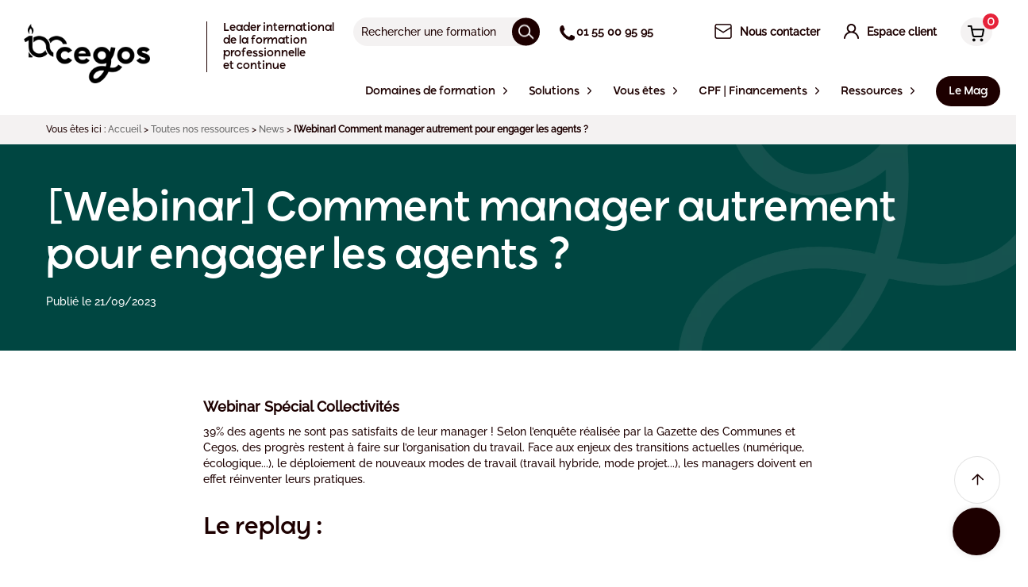

--- FILE ---
content_type: text/html; charset=UTF-8
request_url: https://www.cegos.fr/ressources/news/webinar-transitions-hybridation-projets-comment-manager-autrement
body_size: 97081
content:



<!DOCTYPE html><html lang="fr" class="no-js"><head><link rel="dns-prefetch" href="//static3.cegos.fr"><link rel="dns-prefetch" href="//www.cegos.fr"><link rel="dns-prefetch" href="//cegos.matomo.cloud"><link rel="dns-prefetch" href="//www.googletagmanager.com"><link rel="dns-prefetch" href="//www.youtube.com"><link rel="dns-prefetch" href="//www.w3.org"><link rel="dns-prefetch" href="//browsehappy.com"><link rel="dns-prefetch" href="//fr.mylearninghub.cegos.com"><link rel="dns-prefetch" href="//www.linkedin.com"><link rel="dns-prefetch" href="//www.facebook.com"><link rel="dns-prefetch" href="//schema.org"><link rel="dns-prefetch" href="//www.cegos.com"><meta charset=utf-8><meta name=viewport content="width=device-width, initial-scale=1"><link rel="manifest" href="/manifest.json"><title>[Webinar] Comment manager autrement pour engager les agents ?</title><meta property="og:title" content="[Webinar] Comment manager autrement pour engager les agents ?"><meta name=Description content=" Webinar Spécial Collectivités 39% des agents ne sont pas satisfaits de leur manager ! Selon l’enquête réalisée par la Gazette des Communes et ..."><meta property="og:description" content=" Webinar Spécial Collectivités 39% des agents ne sont pas satisfaits de leur manager ! Selon l’enquête réalisée par la Gazette des Communes et ..."><meta property="og:image" content="https://static3.cegos.fr/content/uploads/2023/09/20165732/GettyImages-1325899588-scaled.jpg"><link rel="canonical" href="https://www.cegos.fr/ressources/news/webinar-transitions-hybridation-projets-comment-manager-autrement"><meta property="og:type" content="article"><meta name=csrf-token content=""><meta name=ctok content=""><meta name=format-detection content="telephone=no"><meta name=ahrefs-site-verification content="0ac3067de9b1c9b07e083083a7a23c4d8f7fdf71c72effa97b8e0dfda92446a3"><link rel="apple-touch-icon" sizes="57x57" href="https://www.cegos.fr/assets/media/icons/apple-touch-icon-57x57-fcc5cb5b.png"><link rel="apple-touch-icon" sizes="72x72" href="https://www.cegos.fr/assets/media/icons/apple-touch-icon-72x72-32db26d3.png"><link rel="apple-touch-icon" sizes="76x76" href="https://www.cegos.fr/assets/media/icons/apple-touch-icon-76x76-9db4568e.png"><link rel="apple-touch-icon" sizes="114x114" href="https://www.cegos.fr/assets/media/icons/apple-touch-icon-114x114-c4a7aad5.png"><link rel="apple-touch-icon" sizes="120x120" href="https://www.cegos.fr/assets/media/icons/apple-touch-icon-120x120-9d9de51c.png"><link rel="apple-touch-icon" sizes="144x144" href="https://www.cegos.fr/assets/media/icons/apple-touch-icon-144x144-a904e996.png"><link rel="apple-touch-icon" sizes="152x152" href="https://www.cegos.fr/assets/media/icons/apple-touch-icon-152x152-16aee6a9.png"><link rel="apple-touch-icon" sizes="180x180" href="https://www.cegos.fr/assets/media/icons/apple-touch-icon-180x180-75fe8cb6.png"><link rel="icon" sizes="16x16" href="https://www.cegos.fr/assets/media/icons/favicon-16x16-6babdb30.png" type="image/png"><link rel="icon" sizes="32x32" href="https://www.cegos.fr/assets/media/icons/favicon-32x32-f94bff42.png" type="image/png"><link rel="icon" sizes="96x96" href="https://www.cegos.fr/assets/media/icons/favicon-96x96-abec1f12.png" type="image/png"><link rel="icon" sizes="192x192" href="https://www.cegos.fr/assets/media/icons/favicon-192x192-64c3a066.png" type="image/png"><link rel="icon" sizes="512x512" href="https://www.cegos.fr/assets/media/icons/favicon-512x512-ecd2c554.png" type="image/png"><!--[if lt IE 10]><link rel="stylesheet" href="https://www.cegos.fr/assets/css/_ie-f363698e.css"><![endif]--><button id="chatbot-trigger" class="chatbot-trigger" aria-label="Open chat"><i class="fas fa-comments"></i></button><div id="chatbot-container" class="chatbot-box"><div class="chatbot-header"><h3>Ce chatbot utilise une "intelligence artificielle (IA) de type « LLM »". Les échanges sont anonymes : merci de ne pas communiquer d'informations personnelles ou confidentielles. Pour en savoir plus <a href="/mentions-legales" target="_blank">consultez nos mentions légales</a>.</h3><div class="chatbot-header-buttons"><button id="chatbot-clear" class="chatbot-header-btn" aria-label="Clear conversation" title="Clear conversation"><i class="fas fa-trash"></i></button><button id="chatbot-close" class="chatbot-header-btn" aria-label="Fermer" title="Fermer">×</button></div></div><div class="chatbot-messages"><div class="message bot"><div class="bot-content"><img src=/assets/media/img/picto_line_chatbot.png alt="Bot" class="chatbot-bot-icon" loading="lazy"><p>Bonjour, je suis l&#039;assistant virtuel Cegos. Comment puis-je vous aider ?</p></div></div></div><div class="chatbot-input"><div class="chatbot-input-container"><input type="text" id="chatbot-message" placeholder="Votre demande, question, recherche..." aria-label="Saisissez votre message"><button id="chatbot-send" aria-label="Envoyer"><img src=/assets/media/img/AI_stars.png alt="Envoyer" class="page_speed_932859488" loading="lazy"></button></div></div></div><style nonce="c292a1c93b3f11d5184d4f8d42cce6a2"> .chatbot-box { position: fixed; bottom: 20px; right: 20px; width: 420px; /* Augmenté de 25% (335px * 1.25 = 420px) */ height: 504px; background: #fff; border-radius: 10px; box-shadow: 0 0 10px rgba(0,0,0,0.1); display: none; /* État initial caché */ flex-direction: column; z-index: 9999; /* Ajout des propriétés pour une meilleure compatibilité */ -webkit-transform: translate3d(0,0,0); transform: translate3d(0,0,0); /* Animation d'apparition */ transition: all 0.3s ease-in-out; } /* Gestion responsive pour les écrans plus petits */ @media (max-width: 480px) { .chatbot-box { width: calc(100vw - 40px); /* Largeur responsive avec marges */ max-width: 420px; left: 20px; right: 20px; } } @media (max-width: 420px) { .chatbot-box { width: calc(100vw - 20px); left: 10px; right: 10px; } } /* Ajout d'une classe pour l'animation d'apparition */ .chatbot-trigger.visible { display: flex; animation: slideIn 0.3s ease-in-out; } /* Ajout d'une classe pour l'animation d'apparition */ .chatbot-box.visible { display: flex; animation: slideIn 0.3s ease-in-out; } @keyframes slideIn { from { transform: translateY(100px); opacity: 0; } to { transform: translateY(0); opacity: 1; } } .chatbot-trigger { position: fixed; bottom: 20px; right: 20px; background: #1D0000; color: #fff; border: none; border-radius: 50%; width: 60px; height: 60px; display: none; justify-content: center; align-items: center; cursor: pointer; box-shadow: 0 0 10px rgba(0,0,0,0.1); z-index: 10000; } .chatbot-trigger i { font-size: 24px; } .chatbot-trigger:hover { background: #d41e33; transform: scale(1.1); transition: all 0.2s ease-in-out; } .chatbot-header { padding: 15px; background: #FFFFFF; color: white; border-radius: 10px 10px 0 0; display: flex; justify-content: space-between; align-items: center; } .chatbot-header h3 { margin: 0; font-size: 10px; color: #858193; font-weight: 500; } .chatbot-header-buttons { display: flex; align-items: center; gap: 10px; } .chatbot-header-btn { background: none; border: none; color: #000000; font-size: 18px; cursor: pointer; padding: 0; line-height: 1; } #chatbot-clear { font-size: 16px; } #chatbot-mode-toggle { font-size: 14px; border-radius: 3px; padding: 2px 4px; transition: all 0.2s ease; } #chatbot-close { font-size: 24px; } .chatbot-header-btn:hover { color: #d41e33; } .chatbot-messages { flex: 1; overflow-y: auto; padding: 15px; display: flex; flex-direction: column; gap: 10px; } .message { padding: 10px; border-radius: 10px; margin-bottom: 5px; } .message p { margin: 0; font-family: Raleway; font-weight: 500; font-size: 14px; line-height: 20px; letter-spacing: -1%; vertical-align: middle; } .message.bot { max-width: 350px; /* Augmenté de 25% (280px * 1.25 = 350px) */ min-width: 200px; /* Largeur minimale pour éviter l'effet de torsion */ /* background, padding, border-radius reset */ background: none; padding: 0; border-radius: 0; display: flex; /* keeps icon + text in a row */ flex-direction: column; /* 🎯 CORRECTION 3: Colonne pour mettre l'évaluation en dessous */ align-self: flex-start; /* positions the whole message on the left */ align-items: flex-start; /* aligner en haut pour les longs messages */ } .message.bot .bot-content { /* 🎯 CORRECTION 3: Container pour icône + texte */ display: flex; align-items: flex-start; width: 100%; } .message.bot p { /* New/Modified selector for bot message text styling */ background: #f5f5f5; padding: 10px; border-radius: 10px; min-width: 150px; /* Largeur minimale pour le contenu du message */ width: 100%; /* Prendre toute la largeur disponible */ /* Retain existing p styles if they were here, or ensure they are inherited */ margin: 0; /* Ensure no default p margins interfere */ /* font-family, font-weight, etc. are inherited from .message p or can be re-specified if needed */ } .message.user { background: #1D0000; color: white; align-self: flex-end; border-radius: 10px 10px 0 10px; max-width: 80%; } .chatbot-input { padding: 15px; display: flex; gap: 10px; } .chatbot-input-container { position: relative; display: flex; flex: 1; align-items: center; } #chatbot-message { flex: 1; padding: 10px 40px 10px 10px; /* Added right padding for the button */ border: 1px solid #1D0000; border-radius: 20px; /* Rounded corners for a modern look */ outline: none; height: 40px; /* Ensure consistent height */ box-sizing: border-box; /* Include padding and border in the element's total width and height */ } #chatbot-send { position: absolute; right: 5px; /* Adjust as needed */ top: 50%; transform: translateY(-50%); background: #1D0000; color: #1D0000; border: none; padding: 8px; /* Adjust padding */ border-radius: 50%; /* Make it circular */ cursor: pointer; display: flex; align-items: center; justify-content: center; width: 30px; /* Fixed width */ height: 30px; /* Fixed height */ } #chatbot-send i { font-size: 16px; /* Adjust icon size */ } #chatbot-send:hover { background: #d41e33; /* Light background on hover */ } /* Style pour les liens dans les messages du chatbot */ .message.bot a { color: #d41e33; text-decoration: underline; word-break: break-word; } .message.bot a:hover { color: #1D0000; } /* Style for the bot icon */ .chatbot-bot-icon { width: 30px; /* Adjust as needed */ height: 30px; /* Adjust as needed */ margin-right: 8px; /* Space between icon and text */ flex-shrink: 0; /* Prevent icon from shrinking */ border-radius: 50%; /* Make it circular */ border: 1px solid #1D0000; /* Border around the icon */ } .chatbot-loading-gif-image { /* Style for the loading GIF */ width: 40px; /* Adjust size as needed */ height: auto; /* Maintain aspect ratio */ } /* Style pour le texte en gras */ .message.bot strong { font-weight: 700; } /* Style pour les listes */ .message.bot ul, .message.bot ol { margin: 5px 0; padding-left: 20px; } .message.bot li { margin-bottom: 3px; } /* Style pour les boutons d'évaluation */ .evaluation-buttons { margin-top: 10px; margin-left: 38px; /* 🎯 CORRECTION 3: Aligner avec le texte (30px icône + 8px margin) */ font-size: 14px; color: #858193; display: block; /* Afficher par défaut */ width: fit-content; } .evaluation-buttons p { margin-bottom: 5px; } .evaluation-buttons div { display: flex; gap: 10px; } .evaluation-btn { background: #f5f5f5; border: 1px solid #ddd; border-radius: 50%; width: 36px; height: 36px; display: flex; align-items: center; justify-content: center; cursor: pointer; transition: all 0.2s ease; margin-top: 10px; } .evaluation-btn:hover { background: #1D0000; color: white; } .thumbs-up:hover { background: #28a745; border-color: #28a745; } .thumbs-down:hover { background: #dc3545; border-color: #dc3545; } @keyframes blink { 0%, 50% { opacity: 1; } 51%, 100% { opacity: 0; } }</style><script nonce="c292a1c93b3f11d5184d4f8d42cce6a2"> const chatbotTranslations = { clearConfirmation: "Do you really want to clear this conversation?", initialGreeting: "Bonjour, je suis l&#039;assistant virtuel Cegos. Comment puis-je vous aider ?", errorProcessing: "Sorry, I couldn&#039;t process your request.", errorCommunication: "An error occurred while communicating with the server.", inactivityMessage: "Did I answer your question well?" }; const botIconUrl = "https://www.cegos.fr/assets/media/img/picto_line_chatbot.png"; const loadingGifUrl = "https://www.cegos.fr/assets/media/img/cegos-smartbot-anim.gif";</script><script nonce="c292a1c93b3f11d5184d4f8d42cce6a2"> /*Flag pour éviter la double initialisation*/ let chatbotInitialized = false; const initChatbot = () => { /*Prévenir la double initialisation*/ if (chatbotInitialized) { return; } chatbotInitialized = true; let debugMode = false; let initialDelay = 0; /* Suppression du délai initial de 2s */ let isFirstMessageSent = true; if (window.location.hostname.includes('.localhost') || window.location.hostname.includes('preprod')) { debugMode = true; if (debugMode) { initialDelay = 500; } } setTimeout(() => { const chatbotContainer = document.getElementById('chatbot-container'); const chatbotClose = document.getElementById('chatbot-close'); const chatbotMessage = document.getElementById('chatbot-message'); const chatbotSend = document.getElementById('chatbot-send'); const chatbotTrigger = document.getElementById('chatbot-trigger'); const chatbotMessages = document.querySelector('.chatbot-messages'); const chatbotClear = document.getElementById('chatbot-clear'); if (!chatbotTrigger) { console.error('Chatbot trigger element not found!'); return; } /* Variables pour le timer d'inactivité */ let inactivityTimer; let inactivityMessageShown = false; const INACTIVITY_TIMEOUT = 30 * 1000; /* 30 secondes en millisecondes */ /* Restaurer immédiatement l'état du chatbot */ const savedState = sessionStorage.getItem('chatbotState'); if (debugMode) { console.log('🔄 Immediate state restoration:', savedState); } if (savedState === 'open') { chatbotTrigger.classList.remove('visible'); chatbotContainer.classList.add('visible'); if (debugMode) { console.log('🔄 Chatbot restored to open state'); } } else { chatbotTrigger.classList.add('visible'); if (debugMode) { console.log('🔄 Chatbot trigger made visible'); } } /* Fonctions utilitaires définies en premier */ const saveChatHistoryToSession = () => { try { const messages = chatbotMessages.querySelectorAll('.message'); const history = []; /* Commencer à l'index 1 pour ignorer le message d'accueil initial */ for (let i = 1; i < messages.length; i++) { const message = messages[i]; const isUser = message.classList.contains('user'); const messageP = message.querySelector('p'); if (messageP) { let content; if (isUser) { /* Pour les messages utilisateur, garder le texte brut */ content = messageP.textContent; } else { /* Pour les messages bot, garder le HTML formaté (liens, etc.) */ content = messageP.innerHTML; } if (content && content.trim()) { history.push({ content: content.trim(), isUser: isUser, isHtml: !isUser /* Indiquer si le contenu est du HTML formaté */ }); } } } sessionStorage.setItem('chatbotHistory', JSON.stringify(history)); if (debugMode) { } } catch (error) { if (debugMode) { console.error('💾 Error saving chat history to sessionStorage:', error); } } }; const loadChatHistoryFromSession = () => { try { const historyData = sessionStorage.getItem('chatbotHistory'); if (historyData) { const history = JSON.parse(historyData); /* Migration de l'ancien format vers le nouveau */ if (history.length > 0 && typeof history[0] === 'string') { /* Ancien format détecté, vider pour forcer un rechargement depuis le serveur */ if (debugMode) { } sessionStorage.removeItem('chatbotHistory'); return null; } return history; } } catch (error) { if (debugMode) { console.error('💾 Error loading chat history from sessionStorage:', error); } /* En cas d'erreur, vider le sessionStorage corrompu */ sessionStorage.removeItem('chatbotHistory'); } return null; }; /* Version de addMessage qui ne sauvegarde pas dans sessionStorage (pour éviter la boucle) */ const addMessageFromHistory = (messageData, isUser = false, isLast = false) => { /* Support pour l'ancien format (string) et le nouveau format (object) */ let content, isHtml = false; if (typeof messageData === 'string') { content = messageData; isUser = isUser; /* Utiliser le paramètre passé */ } else { content = messageData.content; isUser = messageData.isUser; isHtml = messageData.isHtml || false; } const messageDiv = document.createElement('div'); messageDiv.classList.add('message'); messageDiv.classList.add(isUser ? 'user' : 'bot'); if (isUser) { const messageP = document.createElement('p'); messageP.textContent = content; messageDiv.appendChild(messageP); } else { const botContentDiv = document.createElement('div'); botContentDiv.classList.add('bot-content'); const botIcon = document.createElement('img'); botIcon.src = botIconUrl; botIcon.alt = 'Bot'; botIcon.classList.add('chatbot-bot-icon'); botContentDiv.appendChild(botIcon); const messageP = document.createElement('p'); if (isHtml) { /* Le contenu est déjà formaté en HTML (liens, gras, etc.) */ messageP.innerHTML = content; } else { /* Le contenu est en markdown, le reformater */ messageP.innerHTML = markdownToHtml(content); } botContentDiv.appendChild(messageP); messageDiv.appendChild(botContentDiv); } chatbotMessages.appendChild(messageDiv); if (!isUser && isLast) { const messageTop = messageDiv.offsetTop - chatbotMessages.offsetTop - 20; chatbotMessages.scrollTop = messageTop; } if (!isUser) { const links = messageDiv.querySelectorAll('a'); links.forEach(link => { link.addEventListener('click', () => { const linkUrl = link.href; /* Sauvegarder l'état du chatbot avant la navigation */ if (chatbotContainer.classList.contains('visible')) { sessionStorage.setItem('chatbotState', 'open'); } saveChatHistoryToSession(); if (typeof _paq !== 'undefined') { _paq.push(['trackEvent', 'chatbot', 'link_click', linkUrl]); } if (debugMode) { console.log(`Push to Matomo Chatbot link clicked: ${linkUrl}`); } }); }); } return messageDiv; }; chatbotTrigger.classList.add('visible'); chatbotClose.addEventListener('click', () => { chatbotContainer.classList.remove('visible'); chatbotTrigger.classList.add('visible'); sessionStorage.setItem('chatbotState', 'closed'); clearTimeout(inactivityTimer); inactivityMessageShown = false; /* Sauvegarder l'historique dans sessionStorage lors de la fermeture */ saveChatHistoryToSession(); if (debugMode) { } }); chatbotTrigger.addEventListener('click', () => { /* Vérifier l'état actuel du chatbot */ if (chatbotContainer.classList.contains('visible')) { /* Le chatbot est ouvert, le fermer */ chatbotContainer.classList.remove('visible'); chatbotTrigger.classList.add('visible'); sessionStorage.setItem('chatbotState', 'closed'); clearTimeout(inactivityTimer); inactivityMessageShown = false; /* Sauvegarder l'historique lors de la fermeture */ saveChatHistoryToSession(); if (debugMode) { console.log('🤖 Chatbot closed via trigger'); } } else { /* Le chatbot est fermé, l'ouvrir */ chatbotTrigger.classList.remove('visible'); chatbotContainer.classList.add('visible'); sessionStorage.setItem('chatbotState', 'open'); resetInactivityTimer(); chatbotMessages.scrollTop = chatbotMessages.scrollHeight; if (debugMode) { console.log('🤖 Chatbot opened via trigger'); } } }); chatbotClear.addEventListener('click', async (event) => { /*Prevent any event bubbling*/ event.preventDefault(); event.stopPropagation(); if (debugMode) { console.log('🗑️ Clear button clicked'); } if (confirm(chatbotTranslations.clearConfirmation)) { if (debugMode) { console.log('🗑️ Clear confirmed, clearing messages'); } /*Clear the chat messages immediately*/ chatbotMessages.innerHTML = ''; /*Add the initial greeting back*/ addMessage(chatbotTranslations.initialGreeting); /* Clear sessionStorage history */ sessionStorage.removeItem('chatbotHistory'); if (debugMode) { console.log('🗑️ Chat history cleared from sessionStorage'); } try { const response = await fetch('/chatbot', { method: 'POST', headers: { 'Content-Type': 'application/json', 'X-CSRF-TOKEN': document.querySelector('meta[name="csrf-token"]')?.getAttribute('content') || '' }, body: JSON.stringify({ clear_conversation: true }) }); if (!response.ok) { if (debugMode) { console.error('Error clearing conversation on server'); } } else { if (debugMode) { console.log('🗑️ Server conversation cleared successfully'); } } } catch (error) { if (debugMode) { console.error('Error clearing conversation:', error); } } resetInactivityTimer(); } else { if (debugMode) { console.log('🗑️ Clear cancelled by user'); } } }); const markdownToHtml = (text) => { if (!text) return ''; if (text.trim().startsWith('{') && text.trim().endsWith('}')) { try { const jsonData = JSON.parse(text); if (jsonData.text) { return markdownToHtml(jsonData.text); } else if (jsonData.content) { return markdownToHtml(jsonData.content); } else if (jsonData.message) { return markdownToHtml(jsonData.message); } else if (jsonData.response) { return markdownToHtml(jsonData.response); } } catch (e) { if (debugMode) { console.log('Not valid JSON, continuing with original text', e); } } } let html = text.replace(/\\\\/g, '\\'); html = html.replace(/!\[([^\]]+)\]\(([^)]+)\)/g, '<a href="$2" rel="noopener noreferrer">$1</a>'); html = html.replace(/\[([^\]]+)\]\(([^)]+)\)/g, '<a href="$2" rel="noopener noreferrer">$1</a>'); html = html.replace(/\*\*([^*]+)\*\*/g, '<strong>$1</strong>'); html = html.replace(/\\u([0-9a-fA-F]{4})/g, (match, hexCode) => { return String.fromCharCode(parseInt(hexCode, 16)); }); html = html.replace(/【(\d+):(\d+)†source】/g, ''); const lines = html.split('\n'); let inList = false; for (let i = 0; i < lines.length; i++) { if (lines[i].trim().startsWith('- ')) { if (!inList) { lines[i] = '<ul>' + lines[i].replace(/^- /, '<li>') + '</li>'; inList = true; } else { lines[i] = lines[i].replace(/^- /, '<li>') + '</li>'; } } else if (inList) { lines[i-1] += '</ul>'; inList = false; } } if (inList) { lines[lines.length-1] += '</ul>'; } html = lines.join('<br>'); return html; }; const toggleLoadingIndicator = (show) => { const existingIndicator = document.getElementById('bot-loading-indicator'); if (existingIndicator) { existingIndicator.remove(); } if (show) { const loadingDiv = document.createElement('div'); loadingDiv.id = 'bot-loading-indicator'; loadingDiv.classList.add('message', 'bot'); const botContentDiv = document.createElement('div'); botContentDiv.classList.add('bot-content'); const botIconImg = document.createElement('img'); botIconImg.src = botIconUrl; botIconImg.alt = 'Bot'; botIconImg.classList.add('chatbot-bot-icon'); botContentDiv.appendChild(botIconImg); const loadingGifImg = document.createElement('img'); loadingGifImg.src = loadingGifUrl; loadingGifImg.alt = 'Loading...'; loadingGifImg.classList.add('chatbot-loading-gif-image'); botContentDiv.appendChild(loadingGifImg); loadingDiv.appendChild(botContentDiv); chatbotMessages.appendChild(loadingDiv); const loadingTop = loadingDiv.offsetTop - chatbotMessages.offsetTop - 20; chatbotMessages.scrollTop = loadingTop; } }; const addMessage = (content, isUser = false, responseId = null) => { const messageDiv = document.createElement('div'); messageDiv.classList.add('message'); messageDiv.classList.add(isUser ? 'user' : 'bot'); if (!isUser && responseId) { messageDiv.dataset.responseId = responseId; } if (isUser) { const messageP = document.createElement('p'); messageP.textContent = content; messageDiv.appendChild(messageP); } else { const botContentDiv = document.createElement('div'); botContentDiv.classList.add('bot-content'); const botIcon = document.createElement('img'); botIcon.src = botIconUrl; botIcon.alt = 'Bot'; botIcon.classList.add('chatbot-bot-icon'); botContentDiv.appendChild(botIcon); const messageP = document.createElement('p'); messageP.innerHTML = markdownToHtml(content); botContentDiv.appendChild(messageP); messageDiv.appendChild(botContentDiv); } const currentScrollPos = chatbotMessages.scrollTop; chatbotMessages.appendChild(messageDiv); if (isUser) { chatbotMessages.scrollTop = chatbotMessages.scrollHeight; } else { const messageTop = messageDiv.offsetTop - chatbotMessages.offsetTop - 20; chatbotMessages.scrollTop = messageTop; } return messageDiv; saveChatHistoryToSession(); if (!isUser) { const links = messageDiv.querySelectorAll('a'); links.forEach(link => { link.addEventListener('click', () => { const linkUrl = link.href; /* Sauvegarder l'état du chatbot avant la navigation */ if (chatbotContainer.classList.contains('visible')) { sessionStorage.setItem('chatbotState', 'open'); } saveChatHistoryToSession(); if (typeof _paq !== 'undefined') { _paq.push(['trackEvent', 'chatbot', 'link_click', linkUrl]); } if (debugMode) { console.log(`Push to Matomo Chatbot link clicked: ${linkUrl}`); } }); }); } }; /** * Suppression des méthodes de streaming non utilisées */ const handleSendMessage = async () => { const message = chatbotMessage.value.trim(); if (message) { if (isFirstMessageSent) { if (typeof _paq !== 'undefined') { if(debugMode){ console.log('Sending first message to Matomo'); } _paq.push(['setCustomDimension', 18, 'true']); } isFirstMessageSent = false; } addMessage(message, true); chatbotMessage.value = ''; toggleLoadingIndicator(true); try { const response = await sendMessage(message); if (debugMode) { console.log('✅ Polling completed successfully:', { responseReceived: !!response, responseType: typeof response }); } /* Démarrer le timer d'inactivité après la réponse complète */ resetInactivityTimer(); } catch (error) { toggleLoadingIndicator(false); if (debugMode) { console.error('Error:', error); } /* Afficher un message d'erreur plus spécifique selon le type d'erreur */ if (error.message && error.message.includes('stream')) { addMessage('Une erreur de connexion est survenue. Veuillez réessayer.'); } else { addMessage(chatbotTranslations.errorCommunication); } } } }; chatbotSend.addEventListener('click', handleSendMessage); chatbotMessage.addEventListener('keypress', (event) => { if (event.key === 'Enter') { event.preventDefault(); handleSendMessage(); } }); const sendMessage = async (message) => { try { const csrfToken = document.querySelector('meta[name="csrf-token"]')?.getAttribute('content') || ''; const lastBotMessage = getLastBotMessage(); const previous_response_id = lastBotMessage ? lastBotMessage.dataset.responseId : null; let fullResponse = ''; let responseId = null; let messageDiv = null; const conversationId = 'chat_' + Date.now() + '_' + Math.random().toString(36).substring(2, 15); let hasReceivedFirstChunk = false; const startTime = performance.now(); let firstChunkTime = null; const pollingTask = (async () => { let attemptCount = 0; let isComplete = false; let lastResponseLength = 0; let currentNoChunkWait = 0; const maxDuration = 45000; /* 45s timeout */ let lastChunkTime = null; const maxIdleTime = 10000; /* 10s idle timeout after first chunk */ /* Initial delay of 5s */ await new Promise(resolve => setTimeout(resolve, 5000)); while (!isComplete) { const now = performance.now(); /* Check global timeout */ if (now - startTime > maxDuration) { if (debugMode) console.log('⏱️ Polling stopped: 45s timeout reached'); break; } /* Check idle timeout after first chunk */ if (hasReceivedFirstChunk && lastChunkTime && (now - lastChunkTime > maxIdleTime)) { if (debugMode) console.log('⏱️ Polling stopped: 10s idle timeout reached'); isComplete = true; break; } try { const pollResponse = await fetch(`/chatbot/poll?conversation_id=${conversationId}`, { method: 'GET', headers: { 'X-CSRF-TOKEN': csrfToken } }); const pollData = await pollResponse.json(); if (debugMode) { console.log('📡 Poll response #' + (attemptCount + 1) + ':', { success: pollData.success, responseLength: pollData.response ? pollData.response.length : 0, complete: pollData.complete, hasError: !!pollData.error, responseId: pollData.response_id, bufferSize: pollData.buffer_size || 0, started: pollData.started }); } if (pollData.error) { isComplete = true; /* Stop polling on application error */ throw new Error(pollData.error); } if (pollData.response && pollData.response.length > lastResponseLength) { lastChunkTime = performance.now(); if (debugMode) { if (!hasReceivedFirstChunk) { console.log('📦 First chunk received:', pollData.response.substring(lastResponseLength)); } else { console.log('📦 Next chunk received:', pollData.response.substring(lastResponseLength)); } } console.log('🔍 DUPLICATION DETECTOR - Response update:', { currentResponseLength: pollData.response ? pollData.response.length : 0, lastResponseLength: lastResponseLength, fullResponseLength: fullResponse.length, newContentPreview: pollData.response ? pollData.response.substring(lastResponseLength, lastResponseLength + 50) : 'none', pollComplete: pollData.complete, attemptNumber: attemptCount + 1 }); if (!hasReceivedFirstChunk) { firstChunkTime = performance.now(); hasReceivedFirstChunk = true; toggleLoadingIndicator(false); if (debugMode) { console.log('⚡ Time to first chunk:', Math.round(firstChunkTime - startTime) + 'ms'); } messageDiv = addMessage('', false); } fullResponse = pollData.response; lastResponseLength = pollData.response.length; console.log('🔍 DUPLICATION DETECTOR - Final response set:', { finalResponseLength: fullResponse.length, finalResponsePreview: fullResponse.substring(0, 100) + '...', lastResponseLength: lastResponseLength }); if (messageDiv) { const messageP = messageDiv.querySelector('p'); if (messageP) { console.log('🔍 DUPLICATION DETECTOR - DOM update:', { domContentLength: messageP.innerHTML.length, domContentPreview: messageP.innerHTML.substring(0, 100) + '...' }); messageP.innerHTML = markdownToHtml(fullResponse); messageDiv.scrollIntoView({ behavior: 'smooth' }); } } if (pollData.response_id) { responseId = pollData.response_id; } } if (pollData.complete) { isComplete = true; console.log('🔍 DUPLICATION DETECTOR - Completion detected:', { finalResponseLength: fullResponse.length, finalResponse: fullResponse, responseId: responseId, pollAttempts: attemptCount + 1 }); if (debugMode) { const completionTime = performance.now(); console.log('✅ Response completed:', { totalTime: Math.round(completionTime - startTime) + 'ms', timeToFirstChunk: firstChunkTime ? Math.round(firstChunkTime - startTime) + 'ms' : 'N/A', finalLength: fullResponse.length, responseId: responseId, pollAttempts: attemptCount + 1 }); } } attemptCount++; if (!isComplete) { let nextWait; if (hasReceivedFirstChunk) { /* 0.5s after first chunk */ nextWait = 500; } else { /* Increase wait by 1s each time if no chunk yet */ currentNoChunkWait += 1000; nextWait = currentNoChunkWait; } await new Promise(resolve => setTimeout(resolve, nextWait)); } } catch (pollError) { if (debugMode) console.error('❌ Poll error #' + (attemptCount + 1) + ':', pollError); attemptCount++; await new Promise(resolve => setTimeout(resolve, 1000)); } } return { success: true, responseLength: fullResponse.length, responseId, complete: isComplete }; })(); fetch('/chatbot', { method: 'POST', headers: { 'Content-Type': 'application/json', 'X-CSRF-TOKEN': csrfToken }, body: JSON.stringify({ message, previous_response_id, conversation_id: conversationId }) }).then(response => { if (!response.ok) console.error('Initial chatbot request failed'); else console.log('Initial chatbot request acknowledged by server.'); }).catch(error => console.error('Error sending initial chatbot request:', error)); const pollResult = await pollingTask; if (messageDiv && fullResponse) { const messageP = messageDiv.querySelector('p'); if (messageP) { messageP.innerHTML = markdownToHtml(fullResponse); messageDiv.dataset.responseId = responseId || ''; messageDiv.scrollIntoView({ behavior: 'smooth' }); } } saveToHistory(message, fullResponse, responseId); if (debugMode) { console.log('📚 Message saved to history with response_id:', responseId); } return { success: true, responseLength: fullResponse.length, responseId: responseId, complete: pollResult.complete }; } catch (error) { if (debugMode) { console.error('Error in sendMessage:', error); } if (error.message === 'Network error' || error.message.includes('fetch')) { if (navigator.onLine === false) { addMessage('Vous semblez être hors ligne. Veuillez vérifier votre connexion internet.'); } else { addMessage('Une erreur de connexion est survenue. Veuillez réessayer.'); } } else { addMessage(chatbotTranslations.errorCommunication); } } }; /* Ignorer les lignes vides ou malformées */ const getLastBotMessage = () => { const botMessages = document.querySelectorAll('.message.bot'); return botMessages.length > 0 ? botMessages[botMessages.length - 1] : null; }; const saveToHistory = (userMessage, botResponse, responseId) => { try { const historyKey = 'chatbotHistory'; let history = JSON.parse(sessionStorage.getItem(historyKey) || '[]'); history.push({ user: userMessage, bot: botResponse, response_id: responseId, timestamp: new Date().toISOString() }); sessionStorage.setItem(historyKey, JSON.stringify(history)); if (debugMode) { console.log('💾 Saved to history:', { userMessage, botResponseLength: botResponse.length, responseId, totalHistoryItems: history.length }); } } catch (error) { if (debugMode) { console.error('Error saving to history:', error); } } }; const sendEvaluation = async (responseId, evaluation) => { try { const csrfToken = document.querySelector('meta[name="csrf-token"]')?.getAttribute('content') || ''; const response = await fetch('/chatbot/evaluation', { method: 'POST', headers: { 'Content-Type': 'application/json', 'X-CSRF-TOKEN': csrfToken }, body: JSON.stringify({ response_id: responseId, evaluation }) }); if (!response.ok) { throw new Error('Network error'); } return await response.json(); } catch (error) { if (debugMode) { console.error('Error sending evaluation:', error); } throw error; } }; const addEvaluationButtons = (messageDiv) => { if (messageDiv.querySelector('.evaluation-buttons')) { return; } const responseId = messageDiv.dataset.responseId; if (!responseId) { return; } const evaluationDiv = document.createElement('div'); evaluationDiv.classList.add('evaluation-buttons'); evaluationDiv.innerHTML = ` <p>Cette réponse vous a-t-elle été utile ?</p><div><button class="evaluation-btn thumbs-up" aria-label="Utile"><i class="fas fa-thumbs-up"></i></button><button class="evaluation-btn thumbs-down" aria-label="Pas utile"><i class="fas fa-thumbs-down"></i></button></div> `; const thumbsUp = evaluationDiv.querySelector('.thumbs-up'); const thumbsDown = evaluationDiv.querySelector('.thumbs-down'); messageDiv.appendChild(evaluationDiv); /* Suppression du scroll automatique pour éviter que l'ascenseur remonte */ /* Les boutons d'évaluation apparaîtront sans forcer le défilement */ thumbsUp.addEventListener('click', async () => { try { await sendEvaluation(responseId, 'positive'); evaluationDiv.innerHTML = '<p class="page_speed_678878739">✓ Merci pour votre évaluation positive !</p>'; if (debugMode) { console.log('✅ Positive evaluation sent for response:', responseId); } } catch (error) { evaluationDiv.innerHTML = '<p class="page_speed_242074552">❌ Erreur lors de l\'envoi de l\'évaluation</p>'; if (debugMode) { console.error('❌ Error sending positive evaluation:', error); } } }); thumbsDown.addEventListener('click', async () => { try { await sendEvaluation(responseId, 'negative'); evaluationDiv.innerHTML = '<p class="page_speed_242074552">👎 Merci pour votre retour, nous nous améliorerons !</p>'; if (debugMode) { console.log('👎 Negative evaluation sent for response:', responseId); } } catch (error) { evaluationDiv.innerHTML = '<p class="page_speed_242074552">❌ Erreur lors de l\'envoi de l\'évaluation</p>'; if (debugMode) { console.error('❌ Error sending negative evaluation:', error); } } }); messageDiv.appendChild(evaluationDiv); }; const resetInactivityTimer = () => { clearTimeout(inactivityTimer); inactivityMessageShown = false; /* Reset du flag quand il y a de l'activité */ inactivityTimer = setTimeout(() => { if (!inactivityMessageShown) { const lastBotMessage = getLastBotMessage(); if (lastBotMessage && lastBotMessage.dataset.responseId && !lastBotMessage.querySelector('.evaluation-buttons')) { addEvaluationButtons(lastBotMessage); inactivityMessageShown = true; if (debugMode) { console.log('🕐 Inactivity timer triggered - showing evaluation buttons'); } } } }, INACTIVITY_TIMEOUT); }; /* Event listeners pour le timer d'inactivité */ chatbotMessage.addEventListener('input', resetInactivityTimer); chatbotMessage.addEventListener('focus', resetInactivityTimer); chatbotContainer.addEventListener('click', resetInactivityTimer); /* Démarrer le timer d'inactivité si le chatbot était ouvert */ if (savedState === 'open') { resetInactivityTimer(); if (debugMode) { console.log('🕐 Inactivity timer started for restored open state'); } } /*Nettoyer lors de la navigation ou fermeture de page*/ window.addEventListener('beforeunload', () => { clearTimeout(inactivityTimer); /* Sauvegarder l'historique avant de quitter la page */ saveChatHistoryToSession(); if (debugMode) { console.log('💾 Chat history saved before page unload'); } }); /*Sauvegarder si la page devient invisible (onglet changé)*/ document.addEventListener('visibilitychange', () => { if (document.hidden) { clearTimeout(inactivityTimer); /* Sauvegarder l'historique quand la page devient invisible */ saveChatHistoryToSession(); } else if (chatbotContainer.classList.contains('visible') && !inactivityMessageShown) { resetInactivityTimer(); } }); const loadChatHistory = async () => { /* Charger l'historique depuis sessionStorage d'abord */ const localHistory = loadChatHistoryFromSession(); if (localHistory && localHistory.length > 0) { if (debugMode) { console.log('🔄 Loading chat history from sessionStorage:', { messagesCount: localHistory.length }); } /* Vider les messages existants sauf le message d'accueil initial */ const existingMessages = chatbotMessages.querySelectorAll('.message'); if (existingMessages.length > 1) { for (let i = 1; i < existingMessages.length; i++) { existingMessages[i].remove(); } } /* Recharger l'historique depuis sessionStorage */ localHistory.forEach((msg, index) => { /* Marquer le dernier message du bot comme étant le dernier pour le scrolling */ const isLastBotMessage = index === localHistory.length - 1 && !msg.isUser; addMessageFromHistory(msg, msg.isUser, isLastBotMessage); /* Passer l'objet message complet avec isLast */ }); /* Faire défiler vers le bas si le chatbot est ouvert */ if (chatbotContainer.classList.contains('visible')) { chatbotMessages.scrollTop = chatbotMessages.scrollHeight; } if (debugMode) { console.log('🔄 Chat history loaded from sessionStorage'); } return; /* Sortir ici pour éviter de charger depuis le serveur */ } /* Fallback : charger depuis le serveur si rien en sessionStorage */ try { const response = await fetch('/chatbot', { method: 'POST', headers: { 'Content-Type': 'application/json', 'X-CSRF-TOKEN': document.querySelector('meta[name="csrf-token"]')?.getAttribute('content') || '' }, body: JSON.stringify({ initial_load: true }) }); if (!response.ok) { throw new Error('Network error'); } const data = await response.json(); if (data.success && data.chat_history && data.chat_history.length > 0) { /* Vider d'abord les messages existants (sauf le message d'accueil initial)*/ const existingMessages = chatbotMessages.querySelectorAll('.message'); if (existingMessages.length > 1) { for (let i = 1; i < existingMessages.length; i++) { existingMessages[i].remove(); } } if (debugMode) { console.log('🔄 Loading chat history from server:', { messagesCount: data.chat_history.length, messages: data.chat_history.map(msg => ({ role: msg.role, contentPreview: msg.content.substring(0, 50) + '...' })) }); } /* Recréer l'historique complet avec le bon formatage*/ data.chat_history.forEach((msg, index) => { /* Déterminer si c'est le dernier message du bot dans l'historique */ const isUser = msg.role === 'user'; const isLastBotMessage = index === data.chat_history.length - 1 && !isUser; /* Utiliser addMessageFromHistory pour un traitement cohérent */ const messageData = { content: msg.content, isUser, isHtml: false /* Forcer le formatage markdown pour tous les messages du serveur */ }; addMessageFromHistory(messageData, isUser, isLastBotMessage); }); } else { if (debugMode) { console.log('🔄 No chat history to load from server or empty response'); } } } catch (error) { if (debugMode) { console.error('🔄 Error loading chat history from server:', error); } } }; loadChatHistory(); }, initialDelay); }; /** Initialisation robuste du chatbot avec attente du token CSRF */ document.addEventListener('DOMContentLoaded', function() { console.log('🤖 Chatbot DOM loaded, waiting for CSRF token...'); /** Attendre que le token CSRF soit chargé */ whenAvailable('refreshCSRFTokenLoaded', function(t) { whenAvailable('cegosLoaded', function (t) { console.log('🤖 CSRF Token and Cegos loaded, initializing chatbot'); initChatbot(); }); }); }); /** Fallback au cas où les événements DOM ne se déclenchent pas */ window.addEventListener('load', function() { setTimeout(() => { /** Attendre que le token CSRF soit chargé même en fallback */ whenAvailable('refreshCSRFTokenLoaded', function(t) { whenAvailable('cegosLoaded', function (t) { console.log('🤖 Fallback: CSRF Token and Cegos loaded, initializing chatbot'); initChatbot(); }); }); }, 500); }); /** Fallback supplémentaire avec timeout */ setTimeout(() => { const trigger = document.getElementById('chatbot-trigger'); if (trigger && !trigger.classList.contains('visible')) { console.warn('Chatbot trigger not visible, forcing initialization...'); /** Attendre que le token CSRF soit chargé même en fallback final */ whenAvailable('refreshCSRFTokenLoaded', function(t) { whenAvailable('cegosLoaded', function (t) { console.log('🤖 Final fallback: CSRF Token and Cegos loaded, initializing chatbot'); initChatbot(); }); }); } }, 2000);</script><script nonce="c292a1c93b3f11d5184d4f8d42cce6a2"> function whenAvailable(name, callback) { var interval = 100; window.setTimeout(function () { if (window[name]) { callback(window[name]); } else { window.setTimeout(arguments.callee, interval); } }, interval); } function whenJqueryAutocompleteAvailable(callback) { var interval = 100; window.setTimeout(function () { if (window.jQuery) { callback(); } else { window.setTimeout(arguments.callee, interval); } }, interval); } </script><script defer="defer" src=/assets/js/jquery-a09e13ee.js nonce="c292a1c93b3f11d5184d4f8d42cce6a2"></script><script defer="defer" src=/assets/js/modernizr-95b63a1f.js nonce="c292a1c93b3f11d5184d4f8d42cce6a2"></script><script nonce="c292a1c93b3f11d5184d4f8d42cce6a2"> var _paq = window._paq = window._paq || []; /* tracker methods like "setCustomDimension" should be called before "trackPageView" */ _paq.push(['setCustomDimension', customDimensionId = 2, customDimensionValue = ' logged ']); _paq.push(['trackPageView']); _paq.push(['enableLinkTracking']); _paq.push(['enableHeartBeatTimer']); _paq.push(['trackVisibleContentImpressions']); _paq.push(['addDownloadExtensions', "docx|xlsx"]); (function () { var u = "https://cegos.matomo.cloud/"; _paq.push(['setTrackerUrl', u + 'matomo.php']); _paq.push(['setSiteId', '3']); var d = document, g = d.createElement('script'), s = d.getElementsByTagName('script')[0]; g.async = true; g.src = '//cdn.matomo.cloud/cegos.matomo.cloud/matomo.js'; s.parentNode.insertBefore(g, s); })(); </script><script nonce="c292a1c93b3f11d5184d4f8d42cce6a2"> window.dataLayer = window.dataLayer || []; function gtag() { dataLayer.push(arguments); } gtag('consent', 'default', { 'ad_storage': 'denied', 'ad_user_data': 'denied', 'ad_personalization': 'denied', 'analytics_storage': 'denied' }); </script><script async src=https://www.googletagmanager.com/gtag/js?id=AW-1069831940 nonce="c292a1c93b3f11d5184d4f8d42cce6a2"></script><script async src=https://www.googletagmanager.com/gtag/js?id=G-6NXBTQSKEQ nonce="c292a1c93b3f11d5184d4f8d42cce6a2"></script><script nonce="c292a1c93b3f11d5184d4f8d42cce6a2"> window.dataLayer = window.dataLayer || []; function gtag() { dataLayer.push(arguments); } gtag('js', new Date()); gtag('config', 'AW-1069831940'); gtag('config', 'G-6NXBTQSKEQ'); </script><script nonce="c292a1c93b3f11d5184d4f8d42cce6a2"> !function (w, d, t, r, u) { var f, n, i; w[u] = w[u] || [], f = function () { var o = {ti: "22012357"}; o.q = w[u], w[u] = new UET(o), w[u].push("pageLoad") }, n = d.createElement(t), n.src = r, n.async = 1, n.onload = n.onreadystatechange = function () { var s = this.readyState; s && s !== "loaded" && s !== "complete" || (f(), n.onload = n.onreadystatechange = null) }, i = d.getElementsByTagName(t)[0], i.parentNode.insertBefore(n, i) }(window, document, "script", "//bat.bing.com/bat.js", "uetq"); window.uetq = window.uetq || []; window.uetq.push('consent', 'default', { 'ad_storage': 'denied' }); </script><style data-component='page-body' nonce="c292a1c93b3f11d5184d4f8d42cce6a2">@charset "UTF-8";.fa,.far,.fas{font-family:Font Awesome\ 5 Free!important;cursor:pointer}@keyframes "pulse"{0%{opacity:0;transform:translateY(10px)}50%{opacity:1;transform:translate(0)}to{opacity:0;transform:translateY(10px)}}@keyframes "sk-bouncedelay"{0%,80%,to{transform:scale(0)}40%{transform:scale(1)}}@keyframes "fpFadeInDown"{0%{opacity:0;transform:translate3d(0,-20px,0)}to{opacity:1;transform:translateZ(0)}}@keyframes "fadeIn"{0%{opacity:0}to{opacity:1}}@keyframes "fadeOut"{0%{opacity:1}to{opacity:0}}@keyframes "tooltipster-fading"{0%{opacity:0}to{opacity:1}}@keyframes "tooltipster-rotating"{25%{transform:rotate(-2deg)}75%{transform:rotate(2deg)}to{transform:rotate(0)}}@keyframes "tooltipster-scaling"{50%{transform:scale(1.1)}to{transform:scale(1)}}@keyframes "spin"{to{transform:rotate(1turn)}}@keyframes "load3"{0%{transform:rotate(0)}to{transform:rotate(1turn)}}@font-face{font-family:Raleway;src:url(/assets/fonts/raleway/Raleway-Medium.ttf) format("truetype");font-style:normal;font-display:fallback}@font-face{font-family:Ryker;src:url(/assets/fonts/ryker/Ryker-Medium.otf) format("opentype");font-style:normal;font-display:fallback}@font-face{font-family:icons;src:url(/assets/fonts/icons.eot) format("eot"),url(/assets/fonts/icons.woff) format("woff"),url(/assets/fonts/icons.ttf) format("truetype");font-weight:400;font-style:normal;font-display:fallback}body{margin:0;background:#fff;color:#1d0000;font-family:Raleway,sans-serif;font-size:calc(.78935rem + .11574vw);line-height:1.45;min-width:0}@media (min-width:74rem){body{font-size:.875rem}}h1{font-family:Ryker,sans-serif;font-size:calc(.78704rem + 2.31481vw);font-weight:500}@media (min-width:74rem){h1{font-size:2.5rem}}h2{font-family:Ryker,sans-serif;font-size:calc(.90046rem + .81019vw);font-weight:500;margin:0 0 calc(.78704rem + 2.31481vw)}@media (min-width:74rem){h2{font-size:1.5rem;margin:0 0 2.5rem}}h3{font-size:calc(.90741rem + .46296vw)}@media (min-width:74rem){h3{font-size:1.25rem}}h4{font-size:calc(.8287rem + .23148vw)}@media (min-width:74rem){h4{font-size:1rem}}p{margin:0 0 calc(.90741rem + .46296vw)}@media (min-width:74rem){p{margin:0 0 1.25rem}}a{text-decoration:none;color:#e6233a}a:hover{text-decoration:underline}img{max-width:100%;vertical-align:bottom}button,input{font-family:Raleway,sans-serif;font-size:inherit}[class^=cta-]{cursor:pointer;background:none;box-sizing:border-box;border:0;color:#222;display:inline-block;outline:none;vertical-align:middle;border-radius:0;padding:9px 20px;transition:125ms ease-out;text-decoration:none!important;text-align:center}[class^=cta-]:after,[class^=cta-]:before{display:inline-block;line-height:1}.cta-block{width:100%;text-align:center;display:block}.cta-default{color:#fff;transition:transform .2s cubic-bezier(.165,.84,.44,1),color .2s cubic-bezier(.25,.46,.45,.94),background .15s cubic-bezier(.25,.46,.45,.94),box-shadow .2s cubic-bezier(.25,.46,.45,.94)}.cta-default:active{transform:translate(2px,2px)}.cta-default--main{background:#d20000;color:#fff!important}.cta-default--main:hover{background:#ce0000}.cta-default--pdf{background:#d20000;color:#fff!important;padding:10px 20px 10px 50px;position:relative}.cta-default--pdf:hover{background:#ce0000}.cta-default--pdf:before{content:"";width:30px;height:30px;display:block;transition:.25s;position:absolute;top:50%;left:10px;margin-top:-15px}.cta-default--red{background:#d20000;color:#fff!important}.cta-default--red:hover{background:#ce0000}.cta-default--white{background:#fff;color:#d20000!important;padding-left:50px;padding-right:50px}.cta-default--purple{background:#5d1f74;color:#fff}.cta-default--purple:hover{background:#5b1e72}.cta-default--blue{background:#28253d;color:#fff}.cta-default--blue:hover{background:#27243c}.cta-default--blue-grey{background:#474167;color:#fff}.cta-default--blue-grey:hover{background:#464065}.cta-default--night-blue{background:#28253d;color:#fff}.cta-default--night-blue:hover{background:#27243c}.cta-default--turquoise{background:#0bb2c2;color:#fff!important}.cta-default--turquoise:hover{background:#0bb2c2}.cta-default--marine{background:#28253d;color:#fff!important}.cta-default--marine:hover{background:#d20000}.cta-default--alt{background:#28253d}.cta-default--alt:hover{background:#27243c}.cta-default--grey-light{background:#f4f4f4;color:#2c3e50!important}.cta-default--grey-light:hover{background:#efefef}.cta-default--grey{background:#fff;border:1px solid #b5b5b5;color:#222}.cta-default--grey:active,.cta-default--grey:focus{color:#222}.cta-plain-white{background:#fff;color:#222;font-size:14px}.cta-plain-white:hover{background:#f4f2f2}.cta-plain-white i{color:#222}.cta-flex{display:inline-flex;align-items:center}.cta-flex span{flex:1;display:inline-block;padding-right:10px}.cta-flex i{font-size:12px;padding-top:3px}.home-innovation__wrapper{height:100%;margin:0 auto;max-width:1165px;padding:0 20px;position:relative}.home-innovation__wrapper:after{clear:both;content:"";display:table}.home-innovation__wrapper .wrap{padding:0}.services__boxes .services__box-wrap .box-iconed{height:100%;border-radius:10px}.u-bd.u-pym.u-pxl.u-bx-shadow{border-radius:10px}ul.slick-dots li.slick-active button:before{color:#1d0000!important;opacity:1}div.blog-item__action>a.red{color:#fff}[class*=cegos-nos-clients] .tt-1{padding:0}.a11y-toggle-content a{color:#1d0000}.slick-active:before{content:none}[class*=page-section]>ul>li{position:relative}[class*=page-section]>ul>li::marker{color:#000;font-size:1.2rem}[class*=page-section]>ul>li:before{content:unset}[class*=page-section]>ul>li>ul>li{position:relative}[class*=page-section]>ul>li>ul>li::marker{color:#000;font-size:.8rem}[class*=page-section]>ul>li>ul>li:before{content:unset}@keyframes mymove{0%{transform:translateY(20px)}to{transform:translateY(10px)}}.is-cpf{background-color:#d20000;color:#fff}.is-best{background-color:#697f00;color:#fff}.is-new{background-color:#d92b87;color:#fff}.is-chrono{background-color:#645aa0;color:#fff}.is-new-training{background-color:#897600;color:#fff}.fulldigitalTypology,.is-full-digital{background-color:#ee7423;color:#fff}.u-txt-session-available{color:#697f00}.u-txt-session-last{color:#cc4e00}.toolbar__link--share:hover:before,.toolbar__link:hover:before{color:#e6233a}.faq__block a,.sitemap a{color:#1d0000}.faq{margin-top:60px}.faq .faq__block-wrap{border-radius:10px;background:#f4f2f2}.faq .faq__block-wrap .tt-3{font-family:Ryker,sans-serif;text-transform:none;font-weight:500}.faq .faq__block-wrap p{color:#1d0000;text-align:initial}.wrap{height:100%;margin:0 auto;max-width:1140px;padding:0 15px;position:relative}.wrap:after{clear:both;content:"";display:table}.wrap .wrap{padding:0}#bannerContent{position:relative;top:0;left:0;width:100%;z-index:988;display:block}#bannerContent div.widgetCookieBanner__msg{margin:0 auto;padding:20px 35px 20px 20px;text-align:center}#bannerContent div.widgetCookieBanner__msg div{max-width:1000px;margin:0 auto;font-family:Ryker}#bannerContent span.widgetCookieBanner__close{display:block;position:absolute;top:20px;right:20px;width:16px;height:16px;background-image:url("[data-uri]");background-repeat:no-repeat;background-size:contain;cursor:pointer}.mCSB_container div.content{padding:0 30px 25px!important;min-height:70px;border-radius:5px;display:flex;justify-content:center;align-items:center}.box-iconed__play,.product__video-play{width:65px;height:65px;border-radius:100%;background:rgba(0,0,0,.4);position:absolute;top:50%;left:50%;transform:translate(-50%,-50%);text-align:center;transition:.4s cubic-bezier(.165,.84,.44,1)}.box-iconed__play:after,.product__video-play:after{content:"";display:block;width:0;height:0;border-color:transparent transparent transparent #fff;border-style:solid;border-width:12px 0 12px 19px;text-align:center;position:absolute;top:50%;left:50%;margin-left:3px;transform:translate(-50%,-50%)}.box-iconed__play{z-index:2}.card__rating .rating{display:flex;align-items:center;gap:10px}.contact-form__group>textarea{font-family:Raleway,sans-serif;font-size:calc(.78935rem + .11574vw);line-height:1.45;min-width:0}.u-ma0{margin:0!important}.u-mt0{margin-top:0!important}.u-mr0{margin-right:0!important}.u-mb0{margin-bottom:0!important}.u-mx0{margin-left:0!important;margin-right:0!important}.u-my0{margin-top:0!important;margin-bottom:0!important}.u-ma{margin:15px!important}.u-mt{margin-top:15px!important}.u-mr{margin-right:15px!important}.u-mb{margin-bottom:15px!important}.avantage{text-align:center}.avantage__circle{margin:0 auto 30px;position:relative}.avantage__icon{width:90px;height:80px;border-radius:100%;display:flex;align-items:center;justify-content:center;position:relative;z-index:1;margin:0 auto}.avantage__svg{position:absolute;z-index:0;bottom:-14px;left:0;right:0;margin:auto;transition:transform 2s cubic-bezier(.19,1,.22,1);transform-origin:top}.avantage__tooltip{display:none}.flex-container{display:flex;margin-left:-20px;margin-right:-20px;justify-content:space-between;flex-direction:column}@media (min-width:64rem){.flex-container{flex-direction:row}}.u-mx{margin-left:15px!important;margin-right:15px!important}.u-my{margin-top:15px!important;margin-bottom:15px!important}.u-mxAuto{margin-left:auto!important;margin-right:auto!important}.u-mas{margin:7.5px!important}.u-mts{margin-top:7.5px!important}.u-mrs{margin-right:7.5px!important}.u-mbs{margin-bottom:7.5px!important}.wrap.superadmin{display:flex;flex-direction:column;gap:20px}.wrap.superadmin table{border-radius:10px;overflow:hidden;border-collapse:collapse;box-shadow:0 10px 15px rgba(0,0,0,.0392156862745098)}.wrap.superadmin table tr{transition:.1s ease-in-out}.wrap.superadmin table tr:hover{background-color:#f6f6f6}.wrap.superadmin table tr th{padding:20px;background-color:#f6f6f6}.wrap.superadmin table tr td{padding:10px}.wrap.superadmin input[type=text],.wrap.superadmin select{border:0;background-color:#f4f2f2;border-radius:10px;padding:10px 12px;outline:none}.wrap.superadmin .superadmin-success-alert{background:#dff0d8;color:#3c763d;padding:15px;border-radius:5px}.wrap.superadmin .superadmin-error-alert{background:#f2dede;color:#a94442;padding:15px;border-radius:5px}.wrap.superadmin .superadmin-section .superadmin-content{display:flex;flex-direction:column;gap:20px}.wrap.superadmin .superadmin-section .superadmin-content .superadmin-row{display:grid;grid-template-columns:.5fr 1fr;gap:20px;align-items:center}.wrap.superadmin .superadmin-section .superadmin-content .superadmin-row .superadmin-label{text-align:right}.u-mxs{margin-left:7.5px!important;margin-right:7.5px!important}.u-mys{margin-top:7.5px!important;margin-bottom:7.5px!important}.u-maxs{margin:3.75px!important}.u-mtxs{margin-top:3.75px!important}.u-mrxs{margin-right:3.75px!important}.u-mbxs{margin-bottom:3.75px!important}.u-mxxs{margin-left:3.75px!important;margin-right:3.75px!important}.u-myxs{margin-top:3.75px!important;margin-bottom:3.75px!important}.u-mam{margin:22.5px!important}.u-mtm{margin-top:22.5px!important}.u-mrm{margin-right:22.5px!important}.u-mbm{margin-bottom:22.5px!important}.u-mxm{margin-left:22.5px!important;margin-right:22.5px!important}.u-mym{margin-top:22.5px!important;margin-bottom:22.5px!important}.u-mal{margin:30px!important}.u-mtl{margin-top:30px!important}.u-mrl{margin-right:30px!important}.u-mbl{margin-bottom:30px!important}.u-mxl{margin-left:30px!important;margin-right:30px!important}.u-myl{margin-top:30px!important;margin-bottom:30px!important}.u-maxl{margin:45px!important}.u-mtxl{margin-top:45px!important}.u-mrxl{margin-right:45px!important}.u-mbxl{margin-bottom:45px!important}.u-mxxl{margin-left:45px!important;margin-right:45px!important}.u-myxl{margin-top:45px!important;margin-bottom:45px!important}.u-pa0{padding:0!important}.u-pt0{padding-top:0!important}.u-pr0{padding-right:0!important}.u-pb0{padding-bottom:0!important}.u-px0{padding-left:0!important;padding-right:0!important}.u-py0{padding-top:0!important;padding-bottom:0!important}.u-pa{padding:15px!important}.u-pt{padding-top:15px!important}.u-pr{padding-right:15px!important}.u-pb{padding-bottom:15px!important}.u-px{padding-left:15px!important;padding-right:15px!important}.u-py{padding-top:15px!important;padding-bottom:15px!important}.u-pas{padding:7.5px!important}.u-pts{padding-top:7.5px!important}.u-prs{padding-right:7.5px!important}.u-pbs{padding-bottom:7.5px!important}.u-pxs{padding-left:7.5px!important;padding-right:7.5px!important}.u-pys{padding-top:7.5px!important;padding-bottom:7.5px!important}.u-paxs{padding:3.75px!important}.u-ptxs{padding-top:3.75px!important}.u-prxs{padding-right:3.75px!important}.u-pbxs{padding-bottom:3.75px!important}.u-pxxs{padding-left:3.75px!important;padding-right:3.75px!important}.u-pyxs{padding-top:3.75px!important;padding-bottom:3.75px!important}.u-pam{padding:30px!important}.u-ptm{padding-top:30px!important}.u-prm{padding-right:30px!important}.u-pbm{padding-bottom:30px!important}.u-pxm{padding-left:30px!important;padding-right:30px!important}.u-pym{padding-top:30px!important;padding-bottom:30px!important}.u-pal{padding:60px!important}.u-ptl{padding-top:60px!important}.u-prl{padding-right:60px!important}.u-pbl{padding-bottom:60px!important}.u-pxl{padding-left:60px!important;padding-right:60px!important}.u-pyl{padding-top:60px!important;padding-bottom:60px!important}.u-paxl{padding:120px!important}.u-ptxl{padding-top:120px!important}.u-prxl{padding-right:120px!important}.u-pbxl{padding-bottom:120px!important}.u-pxxl{padding-left:120px!important;padding-right:120px!important}.u-pyxl{padding-top:120px!important;padding-bottom:120px!important}.u-txt-center{text-align:center!important}.u-txt-left{text-align:left!important}.u-txt-right{text-align:right!important}.u-txt-justify{text-align:justify!important}.u-txt-nowrap{white-space:nowrap!important}.u-txt-break{word-wrap:break-word!important}.u-txt-dark{color:#1d0000!important}.u-txt-italic{font-style:italic!important}.u-txt-red{color:#e6233a!important}.u-txt-light{color:#fff!important}.u-txt-size-10{font-size:10px!important}.u-txt-size-12{font-size:12px!important}.u-txt-size-14{font-size:14px!important}.u-txt-size-13{font-size:13px!important}.u-txt-size-16{font-size:16px!important}.u-txt-size-18{font-size:18px!important}.u-txt-size-20{font-size:20px!important}.u-txt-block{display:block!important}.u-txt-hover-dark:hover{color:#1d0000!important}.u-list-reset{padding-left:0;list-style:none}.u-txt-icon{display:inline-flex;align-items:center}.u-txt-icon [class^=icon]:after{display:flex;justify-content:center}.u-hr{border:0;height:1px;background:#e4e4e4;margin:10px 0}.u-txt-icon--right{justify-content:flex-end}.u-txt-icon--center{justify-content:center}.u-txt-icon{grid-gap:5px}.flatpickr-calendar{opacity:0;display:none;text-align:center;visibility:hidden;padding:0;animation:none;direction:ltr;border:0;font-size:14px;line-height:24px;border-radius:5px;position:absolute;width:307.875px;box-sizing:border-box;touch-action:manipulation;background:#fff}.flatpickr-calendar .hasWeeks .dayContainer{border-bottom:0;border-bottom-right-radius:0;border-bottom-left-radius:0;border-left:0}.flatpickr-calendar .hasTime .dayContainer{border-bottom:0;border-bottom-right-radius:0;border-bottom-left-radius:0}.flatpickr-calendar:before{border:5px solid transparent;margin:0 -5px}.flatpickr-calendar:after,.flatpickr-calendar:before{position:absolute;display:block;pointer-events:none;content:"";height:0;width:0;left:22px}.flatpickr-calendar:after{border:4px solid transparent;margin:0 -4px}.flatpickr-calendar:focus{outline:0}.flatpickr-calendar.open{opacity:1;max-height:640px;visibility:visible;display:inline-block;z-index:99999}.flatpickr-calendar.inline{opacity:1;max-height:640px;visibility:visible;display:block;position:relative;top:2px}.flatpickr-calendar.animate.open{animation:fpFadeInDown .3s cubic-bezier(.23,1,.32,1)}.flatpickr-calendar.static{position:absolute;top:calc(100% + 2px)}.flatpickr-calendar.static.open{z-index:999;display:block}.flatpickr-calendar.hasTime .flatpickr-time{height:40px;border-top:1px solid #eee}.flatpickr-calendar.noCalendar.hasTime .flatpickr-time{height:auto}.flatpickr-calendar.arrowRight:after,.flatpickr-calendar.arrowRight:before,.flatpickr-calendar.rightMost:after,.flatpickr-calendar.rightMost:before{left:auto;right:22px}.flatpickr-calendar.arrowCenter:after,.flatpickr-calendar.arrowCenter:before{left:50%;right:50%}.flatpickr-calendar.arrowTop:before{bottom:100%;border-bottom-color:#eee}.flatpickr-calendar.arrowTop:after{bottom:100%;border-bottom-color:#fff}.flatpickr-calendar.arrowBottom:before{top:100%;border-top-color:#eee}.flatpickr-calendar.arrowBottom:after{top:100%;border-top-color:#fff}.flatpickr-wrapper{position:relative;display:inline-block}.flatpickr-months{display:flex}.flatpickr-months .flatpickr-month{background:transparent;color:#1d0000;fill:#1d0000;height:34px;line-height:1;text-align:center;position:relative;-webkit-user-select:none;user-select:none;overflow:hidden;flex:1}.flatpickr-months .flatpickr-prev-month{text-decoration:none;cursor:pointer;position:absolute;top:0;height:34px;padding:10px;z-index:3;color:#1d0000;fill:#1d0000}.flatpickr-months .flatpickr-prev-month i{position:relative}.flatpickr-months .flatpickr-prev-month:hover{color:#1d0000}.flatpickr-months .flatpickr-prev-month:hover svg{fill:#f64747}.flatpickr-months .flatpickr-prev-month svg{width:14px;height:14px}.flatpickr-months .flatpickr-prev-month svg path{transition:fill .1s}.flatpickr-months .flatpickr-next-month{text-decoration:none;cursor:pointer;position:absolute;top:0;height:34px;padding:10px;z-index:3;color:#1d0000;fill:#1d0000}.flatpickr-months .flatpickr-next-month i{position:relative}.flatpickr-months .flatpickr-next-month:hover{color:#1d0000}.flatpickr-months .flatpickr-next-month:hover svg{fill:#f64747}.flatpickr-months .flatpickr-next-month svg{width:14px;height:14px}.flatpickr-months .flatpickr-next-month svg path{transition:fill .1s}.flatpickr-months .flatpickr-next-month.flatpickr-disabled,.flatpickr-months .flatpickr-prev-month.flatpickr-disabled{display:none}.flatpickr-months .flatpickr-next-month.flatpickr-prev-month,.flatpickr-months .flatpickr-prev-month.flatpickr-prev-month{left:0}.flatpickr-months .flatpickr-next-month.flatpickr-next-month,.flatpickr-months .flatpickr-prev-month.flatpickr-next-month{right:0}.numInputWrapper{position:relative;height:auto}.numInputWrapper input{display:inline-block;width:100%}.numInputWrapper span{display:inline-block;position:absolute;right:0;width:14px;padding:0 4px 0 2px;height:50%;line-height:50%;opacity:0;cursor:pointer;border:1px solid rgba(66,86,106,.15);box-sizing:border-box}.numInputWrapper span:hover{background:rgba(0,0,0,.1)}.numInputWrapper span:active{background:rgba(0,0,0,.2)}.numInputWrapper span:after{display:block;content:"";position:absolute}.numInputWrapper span svg{width:inherit;height:auto}.numInputWrapper span svg path{fill:rgba(66,86,106,.5)}.numInputWrapper span.arrowUp{top:0;border-bottom:0}.numInputWrapper span.arrowUp:after{border-left:4px solid transparent;border-right:4px solid transparent;border-bottom:4px solid rgba(66,86,106,.6);top:26%}.numInputWrapper span.arrowDown{top:50%}.numInputWrapper span.arrowDown:after{border-left:4px solid transparent;border-right:4px solid transparent;border-top:4px solid rgba(66,86,106,.6);top:40%}.numInputWrapper:hover{background:rgba(0,0,0,.05)}.numInputWrapper:hover span{opacity:1}.flatpickr-current-month{font-size:135%;font-weight:300;color:inherit;position:absolute;width:75%;left:12.5%;padding:7.48px 0 0;line-height:1;height:34px;display:inline-block;text-align:center;transform:translateZ(0)}.flatpickr-current-month span.cur-month{font-family:inherit;font-weight:700;color:inherit;display:inline-block;margin-left:.5ch;padding:0}.flatpickr-current-month span.cur-month:hover{background:rgba(0,0,0,.05)}.flatpickr-current-month .numInputWrapper{width:6ch;width:7ch \0;display:inline-block}.flatpickr-current-month .numInputWrapper span.arrowUp:after{border-bottom-color:#1d0000}.flatpickr-current-month .numInputWrapper span.arrowDown:after{border-top-color:#1d0000}.flatpickr-current-month input.cur-year{background:transparent;box-sizing:border-box;color:inherit;cursor:text;padding:0 0 0 .5ch;margin:0;display:inline-block;font-size:inherit;font-family:inherit;font-weight:300;line-height:inherit;height:auto;border:0;border-radius:0;vertical-align:initial;appearance:textfield}.flatpickr-current-month input.cur-year:focus{outline:0}.flatpickr-current-month input.cur-year[disabled],.flatpickr-current-month input.cur-year[disabled]:hover{font-size:100%;color:rgba(66,86,106,.5);background:transparent;pointer-events:none}.flatpickr-current-month .flatpickr-monthDropdown-months{background:transparent;border:none;border-radius:0;box-sizing:border-box;color:inherit;cursor:pointer;font-size:inherit;font-family:inherit;font-weight:300;height:auto;line-height:inherit;margin:-1px 0 0;outline:none;padding:0 0 0 .5ch;position:relative;vertical-align:initial;width:auto}.flatpickr-current-month .flatpickr-monthDropdown-months:active,.flatpickr-current-month .flatpickr-monthDropdown-months:focus{outline:none}.flatpickr-current-month .flatpickr-monthDropdown-months:hover{background:rgba(0,0,0,.05)}.flatpickr-current-month .flatpickr-monthDropdown-months .flatpickr-monthDropdown-month{background-color:transparent;outline:none;padding:0}.flatpickr-weekdays{background:transparent;text-align:center;overflow:hidden;width:100%;display:flex;align-items:center;height:28px}.flatpickr-weekdays .flatpickr-weekdaycontainer{display:flex;flex:1}span.flatpickr-weekday{cursor:default;font-size:90%;background:transparent;color:rgba(0,0,0,.54);line-height:1;margin:0;text-align:center;display:block;flex:1;font-weight:bolder}.dayContainer{outline:0;text-align:left;width:307.875px;min-width:307.875px;max-width:307.875px;box-sizing:border-box;display:flex;flex-wrap:wrap;justify-content:space-around;transform:translateZ(0);opacity:1;padding:0;border-right:0}.flatpickr-weeks{padding:1px 0 0}.flatpickr-days{position:relative;overflow:hidden;display:flex;align-items:flex-start;width:307.875px}.flatpickr-days:focus{outline:0}.flatpickr-day{background:none;border:1px solid transparent;border-radius:150px;box-sizing:border-box;color:#1d0000;cursor:pointer;font-weight:400;width:14.2857143%;flex-basis:14.2857143%;max-width:39px;height:39px;line-height:39px;margin:0;display:inline-block;position:relative;justify-content:center;text-align:center}.flatpickr-day.inRange,.flatpickr-day:focus,.flatpickr-day:hover{cursor:pointer;outline:0;background:#e9e9e9;border-color:#e9e9e9}.flatpickr-day.inRange{border-radius:0}.flatpickr-day.nextMonthDay.inRange,.flatpickr-day.nextMonthDay.today.inRange,.flatpickr-day.prevMonthDay.inRange,.flatpickr-day.prevMonthDay.today.inRange,.flatpickr-day.today.inRange{cursor:pointer;outline:0;background:#e9e9e9;border-color:#e9e9e9}.flatpickr-day.prevMonthDay{color:rgba(66,86,106,.3);background:transparent;border-color:#e9e9e9;cursor:default}.flatpickr-day.prevMonthDay:focus,.flatpickr-day.prevMonthDay:hover{cursor:pointer;outline:0;background:#e9e9e9;border-color:#e9e9e9}.flatpickr-day.nextMonthDay{color:rgba(66,86,106,.3);background:transparent;border-color:#e9e9e9;cursor:default}.flatpickr-day.nextMonthDay:focus,.flatpickr-day.nextMonthDay:hover{cursor:pointer;outline:0;background:#e9e9e9;border-color:#e9e9e9}.flatpickr-day.today{border-color:#1d0000}.flatpickr-day.endRange,.flatpickr-day.endRange.inRange,.flatpickr-day.endRange.nextMonthDay,.flatpickr-day.endRange.prevMonthDay,.flatpickr-day.endRange:focus,.flatpickr-day.endRange:hover,.flatpickr-day.selected,.flatpickr-day.selected.inRange,.flatpickr-day.selected.nextMonthDay,.flatpickr-day.selected.prevMonthDay,.flatpickr-day.selected:focus,.flatpickr-day.selected:hover,.flatpickr-day.startRange,.flatpickr-day.startRange.inRange,.flatpickr-day.startRange.nextMonthDay,.flatpickr-day.startRange.prevMonthDay,.flatpickr-day.startRange:focus,.flatpickr-day.startRange:hover,.flatpickr-day.today:focus,.flatpickr-day.today:hover{border-color:#1d0000;background:#1d0000;color:#fff}.flatpickr-day.endRange.startRange,.flatpickr-day.selected.startRange,.flatpickr-day.startRange.startRange{border-radius:50px 0 0 50px}.flatpickr-day.endRange.endRange,.flatpickr-day.selected.endRange,.flatpickr-day.startRange.endRange{border-radius:0 50px 50px 0}.flatpickr-day.endRange.startRange.endRange,.flatpickr-day.selected.startRange.endRange,.flatpickr-day.startRange.startRange.endRange{border-radius:50px}.flatpickr-day.flatpickr-disabled,.flatpickr-day.flatpickr-disabled:hover{background:transparent;border-color:#e9e9e9;cursor:not-allowed;color:rgba(66,86,106,.1)}.flatpickr-day.notAllowed,.flatpickr-day.notAllowed.nextMonthDay,.flatpickr-day.notAllowed.prevMonthDay{color:rgba(66,86,106,.3);background:transparent;border-color:#e9e9e9;cursor:default}.flatpickr-day.week.selected{border-radius:0}.flatpickr-day.hidden{visibility:hidden}.rangeMode .flatpickr-day{margin-top:-1px}.flatpickr-weekwrapper{float:left}.flatpickr-weekwrapper .flatpickr-weeks{padding:0 12px}.flatpickr-weekwrapper .flatpickr-weekday{float:none;width:100%;line-height:28px}.flatpickr-weekwrapper span.flatpickr-day{border:0;margin:-1px 0 0 -1px}.flatpickr-weekwrapper span.flatpickr-day,.flatpickr-weekwrapper span.flatpickr-day:hover{display:block;width:100%;max-width:none;color:rgba(66,86,106,.3);background:transparent;cursor:default}.flatpickr-weekwrapper span.flatpickr-day:hover{border:none}.flatpickr-innerContainer{display:flex;box-sizing:border-box;overflow:hidden}.flatpickr-rContainer{display:inline-block;padding:0;box-sizing:border-box}.flatpickr-time{text-align:center;outline:0;height:0;line-height:40px;max-height:40px;box-sizing:border-box;overflow:hidden;display:flex}.flatpickr-time:after{content:"";display:table;clear:both}.flatpickr-time .numInputWrapper{flex:1;width:40%;height:40px;float:left}.flatpickr-time .numInputWrapper span.arrowUp:after{border-bottom-color:#1d0000}.flatpickr-time .numInputWrapper span.arrowDown:after{border-top-color:#1d0000}.flatpickr-time input{background:transparent;border:0;border-radius:0;text-align:center;margin:0;padding:0;height:inherit;line-height:inherit;color:#1d0000;font-size:14px;position:relative;box-sizing:border-box;appearance:textfield}.flatpickr-time input:focus{outline:0;border:0;background:#f1f1f1}.flatpickr-time input:hover{background:#f1f1f1}.flatpickr-time input.flatpickr-hour{font-weight:700}.flatpickr-time input.flatpickr-minute,.flatpickr-time input.flatpickr-second{font-weight:400}.flatpickr-time .flatpickr-time-separator{font-weight:700;width:2%}.flatpickr-time .flatpickr-am-pm,.flatpickr-time .flatpickr-time-separator{height:inherit;float:left;line-height:inherit;color:#1d0000;-webkit-user-select:none;user-select:none;align-self:center}.flatpickr-time .flatpickr-am-pm{outline:0;width:18%;cursor:pointer;text-align:center;font-weight:400}.flatpickr-time .flatpickr-am-pm:focus,.flatpickr-time .flatpickr-am-pm:hover{background:#f1f1f1}.flatpickr-time.hasSeconds .numInputWrapper{width:26%}.flatpickr-time.time24hr .numInputWrapper{width:49%}.flatpickr-input[readonly]{cursor:pointer}span.flatpickr-day{border-radius:0!important;max-width:none;border:1px solid #e9e9e9;border-right-color:transparent}span.flatpickr-day:nth-child(n+8){border-top-color:transparent}span.flatpickr-day:nth-child(7n-6){border-left:0}span.flatpickr-day:nth-child(n+36){border-bottom:0}span.flatpickr-day:nth-child(-n+7){margin-top:0}span.flatpickr-day.prevMonthDay{border-radius:0!important;max-width:none;border:1px solid #e9e9e9;border-right-color:transparent}span.flatpickr-day.prevMonthDay:nth-child(n+8){border-top-color:transparent}span.flatpickr-day.prevMonthDay:nth-child(7n-6){border-left:0}span.flatpickr-day.prevMonthDay:nth-child(n+36){border-bottom:0}span.flatpickr-day.prevMonthDay:nth-child(-n+7){margin-top:0}span.flatpickr-day.nextMonthDay{border-radius:0!important;max-width:none;border:1px solid #e9e9e9;border-right-color:transparent}span.flatpickr-day.nextMonthDay:nth-child(n+8){border-top-color:transparent}span.flatpickr-day.nextMonthDay:nth-child(7n-6){border-left:0}span.flatpickr-day.nextMonthDay:nth-child(n+36){border-bottom:0}span.flatpickr-day.nextMonthDay:nth-child(-n+7){margin-top:0}span.flatpickr-day.today{z-index:2}span.flatpickr-day.today:not(.selected){border-color:transparent transparent #1d0000 #e9e9e9}span.flatpickr-day.today:not(.selected):hover{border:1px solid #1d0000}span.flatpickr-day.prevMonthDay.today{z-index:2}span.flatpickr-day.prevMonthDay.today:not(.selected){border-color:transparent transparent #1d0000 #e9e9e9}span.flatpickr-day.prevMonthDay.today:not(.selected):hover{border:1px solid #1d0000}span.flatpickr-day.nextMonthDay.today{z-index:2}span.flatpickr-day.nextMonthDay.today:not(.selected){border-color:transparent transparent #1d0000 #e9e9e9}span.flatpickr-day.nextMonthDay.today:not(.selected):hover{border:1px solid #1d0000}span.flatpickr-day.endRange,span.flatpickr-day.nextMonthDay.endRange,span.flatpickr-day.nextMonthDay.startRange,span.flatpickr-day.prevMonthDay.endRange,span.flatpickr-day.prevMonthDay.startRange,span.flatpickr-day.startRange{border-color:#1d0000}span.flatpickr-day.nextMonthDay.selected,span.flatpickr-day.prevMonthDay.selected,span.flatpickr-day.selected{z-index:2}.hasWeeks .flatpickr-days{border-right:0}.list--check-circle{margin:0 0 20px}.list--check-circle li{display:inline-block}.list--check-circle li:before{display:none!important}.list--check-circle li:not(:last-child){margin-right:15px}.list--check-circle li a{text-decoration:none!important}.list--check-circle li>a{display:table;transition:125ms ease-out;color:#1d0000}.list--check-circle li>a:hover{color:#646464}.list--check-circle li>div{display:table;transition:125ms ease-out;color:#1d0000;font-size:87%}.list--check-circle li>div:hover{color:#646464}.list--check-circle li .icon{vertical-align:middle;content:"";width:45px;height:45px;border:1px solid #f4f4f4;border-radius:100%;text-align:center;line-height:45px;display:inline-block;margin-right:10px}.list--check-circle li .icon:after{content:"\e90f";font-family:icons;font-style:normal;font-variant:normal;font-weight:400;speak:none;text-transform:none;color:#e6233a;font-size:30px;line-height:45px}.list--check-circle li span{display:table-cell;vertical-align:middle}.square-list{list-style:none;margin:0 0 15px}.square-list li{position:relative;padding:0 0 0 20px}.square-list li:before{content:"■";display:inline-block;padding:0;position:absolute;left:0;font-size:10px;line-height:1;top:3px}.square-list li>ul{padding:0;margin:0 0 15px}.square-list li>ul li{padding-left:15px}.square-list li>ul li:before{content:"•"!important;font-size:13px;top:5px;line-height:1.65}.square-list li>ol{padding:0;margin:0 0 15px}.square-list li>ol li{padding-left:15px}.square-list li>ol li:before{content:"•"!important;font-size:13px;top:5px;line-height:1.65}.circle-list.bullet-red li:before,.square-list.bullet-red li:before{color:#e6233a}.theme-green .back-bar{height:5px;border-radius:2px;background-color:#e7e7e7;background-image:linear-gradient(180deg,#eee,#ddd);background-repeat:repeat-x}.theme-green .back-bar .selected-bar{border-radius:2px;background-color:#a1fad0;background-image:linear-gradient(180deg,#bdfade,#76fabc);background-repeat:repeat-x}.theme-green .back-bar .pointer{width:14px;height:14px;top:-5px;box-sizing:border-box;border-radius:10px;border:1px solid #aaa;background-color:#e7e7e7;background-image:linear-gradient(180deg,#eee,#ddd);background-repeat:repeat-x}.theme-green .back-bar .pointer-label{color:#999}.theme-green .back-bar .focused{color:#1d0000}.theme-green .scale span{border-left:1px solid #e5e5e5}.theme-green .scale ins{color:#999}.theme-blue .back-bar{height:5px;border-radius:2px;background-color:#e7e7e7;background-image:linear-gradient(180deg,#eee,#ddd);background-repeat:repeat-x}.theme-blue .back-bar .selected-bar{border-radius:2px;background-color:#92c1f9;background-image:linear-gradient(180deg,#b1d1f9,#64a8f9);background-repeat:repeat-x}.theme-blue .back-bar .pointer{width:14px;height:14px;top:-5px;box-sizing:border-box;border-radius:10px;border:1px solid #aaa;background-color:#e7e7e7;background-image:linear-gradient(180deg,#eee,#ddd);background-repeat:repeat-x}.theme-blue .back-bar .pointer-label{color:#999}.theme-blue .back-bar .focused{color:#1d0000}.theme-blue .scale span{border-left:1px solid #e5e5e5}.circle-list{list-style:none;margin:0 0 15px}.circle-list li{position:relative;padding:0 0 0 20px}.circle-list li:before{content:"●";display:inline-block;padding:0;position:absolute;left:0;font-size:10px;line-height:1;top:3px}.circle-list li>ul{padding:0;margin:0 0 15px}.circle-list li>ul li{padding-left:15px}.circle-list li>ul li:before{content:"•"!important;font-size:13px;top:5px;line-height:1.65}.circle-list li>ol{padding:0;margin:0 0 15px}.circle-list li>ol li{padding-left:15px}.circle-list li>ol li:before{content:"•"!important;font-size:13px;top:5px;line-height:1.65}.content-block{background:#f5f6f8;padding:15px 20px}.content-block ul:not(.fourReal__circles){list-style:none;margin:0 0 15px}.content-block ul:not(.fourReal__circles) li{position:relative;padding:0 0 0 20px}.content-block ul:not(.fourReal__circles) li:before{content:"●";display:inline-block;padding:0;position:absolute;left:0;font-size:10px;line-height:1;top:3px}.content-block ul:not(.fourReal__circles) li>ul{padding:0;margin:0 0 15px}.content-block ul:not(.fourReal__circles) li>ul li{padding-left:15px}.content-block ul:not(.fourReal__circles) li>ul li:before{content:"•"!important;font-size:13px;top:5px;line-height:1.65}.content-block ul:not(.fourReal__circles) li>ol{padding:0;margin:0 0 15px}.content-block ul:not(.fourReal__circles) li>ol li{padding-left:15px}.content-block ul:not(.fourReal__circles) li>ol li:before{content:"•"!important;font-size:13px;top:5px;line-height:1.65}.content-block ul:not(.fourReal__circles).bullet-red li:before{color:#e6233a}.content-block a:not([class]){text-decoration:none}.content-block a:not([class]):hover{text-decoration:underline}.content-block .form-control{background:#fff}.content-block .flex-container{padding:0 30px}.rte ul:not(.fourReal__circles){list-style:none;margin:0 0 15px}.rte ul:not(.fourReal__circles) li{position:relative;padding:0 0 0 20px}.rte ul:not(.fourReal__circles) li:before{content:"●";display:inline-block;padding:0;position:absolute;left:0;font-size:10px;line-height:1;top:3px}.rte ul:not(.fourReal__circles) li>ul{padding:0;margin:0 0 15px}.rte ul:not(.fourReal__circles) li>ul li{padding-left:15px}.rte ul:not(.fourReal__circles) li>ul li:before{content:"•"!important;font-size:13px;top:5px;line-height:1.65}.rte ul:not(.fourReal__circles) li>ol{padding:0;margin:0 0 15px}.rte ul:not(.fourReal__circles) li>ol li{padding-left:15px}.rte ul:not(.fourReal__circles) li>ol li:before{content:"•"!important;font-size:13px;top:5px;line-height:1.65}.rte ul:not(.fourReal__circles).bullet-red li:before{color:#e6233a}.free-content ul:not(.fourReal__circles){list-style:none;margin:0 0 15px}.free-content ul:not(.fourReal__circles) li{position:relative;padding:0 0 0 20px}.free-content ul:not(.fourReal__circles) li:before{content:"●";display:inline-block;padding:0;position:absolute;left:0;font-size:10px;line-height:1;top:3px}.free-content ul:not(.fourReal__circles) li>ul{padding:0;margin:0 0 15px}.free-content ul:not(.fourReal__circles) li>ul li{padding-left:15px}.free-content ul:not(.fourReal__circles) li>ul li:before{content:"•"!important;font-size:13px;top:5px;line-height:1.65}.free-content ul:not(.fourReal__circles) li>ol{padding:0;margin:0 0 15px}.free-content ul:not(.fourReal__circles) li>ol li{padding-left:15px}.free-content ul:not(.fourReal__circles) li>ol li:before{content:"•"!important;font-size:13px;top:5px;line-height:1.65}.free-content ul:not(.fourReal__circles).bullet-red li:before{color:#e6233a}.content-frame{border:10px solid #ecedf2;padding:15px 20px;max-width:500px}.content-frame ul:not(.fourReal__circles){list-style:none;margin:0 0 15px}.content-frame ul:not(.fourReal__circles) li{position:relative;padding:0 0 0 20px}.content-frame ul:not(.fourReal__circles) li:before{content:"●";display:inline-block;padding:0;position:absolute;left:0;font-size:10px;line-height:1;top:3px}.content-frame ul:not(.fourReal__circles) li>ul{padding:0;margin:0 0 15px}.content-frame ul:not(.fourReal__circles) li>ul li{padding-left:15px}.content-frame ul:not(.fourReal__circles) li>ul li:before{content:"•"!important;font-size:13px;top:5px;line-height:1.65}.content-frame ul:not(.fourReal__circles) li>ol{padding:0;margin:0 0 15px}.content-frame ul:not(.fourReal__circles) li>ol li{padding-left:15px}.content-frame ul:not(.fourReal__circles) li>ol li:before{content:"•"!important;font-size:13px;top:5px;line-height:1.65}.content-frame ul:not(.fourReal__circles).bullet-red li:before{color:#e6233a}.content-frame [class^=tt-],.content-frame h1,.content-frame h2,.content-frame h3,.content-frame h4,.content-frame h5{margin:0 0 15px}.video--left{height:0;overflow:hidden;position:relative;margin:0 0 40px;padding:68.0555555556% 0 0}.video--left iframe{width:100%;height:100%;position:absolute;top:0;left:0}.video--responsive{height:0;overflow:hidden;position:relative;margin:0 0 40px;padding:68.0555555556% 0 0}.video--responsive iframe{width:100%;height:100%;position:absolute;top:0;left:0}.video-thumbnail{position:relative;cursor:pointer;display:block}.video-thumbnail:hover img{opacity:.8;transform:scale(1.05)}.video-thumbnail__picture{height:0;padding:56.0344827586% 0 0;position:relative;overflow:hidden;background:#1d0000}.video-thumbnail__picture img{position:absolute;top:0;left:0;width:100%;height:100%;-o-object-fit:cover;object-fit:cover;opacity:1;transition:.6s cubic-bezier(.165,.84,.44,1)}.video-thumbnail__icon{width:65px;height:65px;border-radius:100%;background:rgba(0,0,0,.4);transition:.4s cubic-bezier(.165,.84,.44,1)}.video-thumbnail__icon,.video-thumbnail__icon:after{position:absolute;top:50%;left:50%;transform:translate(-50%,-50%);text-align:center}.video-thumbnail__icon:after{content:"";display:block;width:0;height:0;border-color:transparent transparent transparent #fff;border-style:solid;border-width:12px 0 12px 19px;margin-left:3px}.modal{position:fixed;top:0;left:0;right:0;bottom:0;z-index:15;display:flex;justify-content:center;animation:fadeIn .2s ease forwards;padding:20px 0;overflow:auto;background:rgba(0,0,0,.45)}.modal .contact-form__group .form-control{border:1px solid #e4e4e4!important}.modal .inscriptionConfirmationTable2 th{font-weight:400;font-size:16px;color:grey!important}.modal .inscriptionConfirmationTable2 td{color:grey!important}.modal.hide{animation:fadeOut 125ms ease-out forwards}.modal--dark .modal-close{top:-45px}.modal--dark .modal-close:before{color:#fff;font-size:20px}.modal-container{width:790px;max-width:98%;z-index:100;cursor:auto;position:relative}.modal-container iframe{position:absolute;width:100%;height:100%;-o-object-fit:cover;object-fit:cover}.modal-container--video{width:920px;align-self:center}.modal-guts{color:#737a80;background:#fff;margin-bottom:20px;border-radius:10px 10px 10px 10px}.modal-guts h3{padding:25px 30px 10px;margin:0;font-size:24px;font-weight:600;position:relative;color:#1d0000;text-align:center}.modal-guts h3 ul{display:inline}.modal-guts h3 ul li{display:inline-block}.modal-guts h3 ul li:not(:first-child):before{content:" , ";display:inline-block;padding-right:5px}.modal-guts h3 [class^=bt-]{position:absolute;top:50%;right:20px;transform:translateY(-50%)}.modal-guts .tt-3{padding:25px 30px 10px;margin:0;font-size:24px;font-weight:600;position:relative;color:#1d0000;text-align:center}.modal-guts .tt-3 ul{display:inline}.modal-guts .tt-3 ul li{display:inline-block}.modal-guts .tt-3 ul li:not(:first-child):before{content:" , ";display:inline-block;padding-right:5px}.modal-guts .tt-3 [class^=bt-]{position:absolute;top:50%;right:20px;transform:translateY(-50%)}.modal-guts .content{padding:0 30px 15px}.modal-guts .content p,.modal-guts .content span,.modal-guts .content ul{margin:0 0 20px;color:#1d0000}.modal-guts .content input{margin:0 0 10px;box-sizing:border-box}.modal-guts .content .btn-container{text-align:center;margin:10px 0 0}.modal-guts .content .sendProgram{width:100%}.modal-guts .contact-form__wrapper{padding-bottom:15px;text-align:center}.modal-guts--video{height:0;overflow:hidden;padding-top:56.25%;position:relative}.modal-guts--video embed,.modal-guts--video iframe,.modal-guts--video object{position:absolute;top:0;left:0;width:100%;height:100%}.modal-close{position:absolute;z-index:1;right:0;top:0;border:0;background:none;outline:none;padding:12px 17px}.modal-close:before{content:"\e913";font-family:icons;font-style:normal;font-variant:normal;font-weight:400;line-height:1;speak:none;text-transform:none;font-size:14px;color:#737a80;transition:opacity 125ms ease-out}.modal-close:hover:before{opacity:.7}.notice__intro ul:not(.fourReal__circles){list-style:none;margin:0 0 15px}.notice__intro ul:not(.fourReal__circles) li{position:relative;padding:0 0 0 20px}.notice__intro ul:not(.fourReal__circles) li:before{content:"●";display:inline-block;padding:0;position:absolute;left:0;font-size:10px;line-height:1;top:3px}.notice__intro ul:not(.fourReal__circles) li>ul{padding:0;margin:0 0 15px}.notice__intro ul:not(.fourReal__circles) li>ul li{padding-left:15px}.notice__intro ul:not(.fourReal__circles) li>ul li:before{content:"•"!important;font-size:13px;top:5px;line-height:1.65}.notice__intro ul:not(.fourReal__circles) li>ol{padding:0;margin:0 0 15px}.notice__intro ul:not(.fourReal__circles) li>ol li{padding-left:15px}.notice__intro ul:not(.fourReal__circles) li>ol li:before{content:"•"!important;font-size:13px;top:5px;line-height:1.65}.notice__intro ul:not(.fourReal__circles).bullet-red li:before{color:#e6233a}.notice__intro .moreAbout{padding:10px 0}.notice__intro .moreAbout a{padding:10px;background-color:#2c3e50;color:#fff;text-decoration:underline}.program ul:not(.fourReal__circles){list-style:none;margin:0 0 15px}.program ul:not(.fourReal__circles) li{position:relative;padding:0 0 0 20px}.program ul:not(.fourReal__circles) li:before{content:"●";display:inline-block;padding:0;position:absolute;left:0;font-size:10px;line-height:1;top:3px}.program ul:not(.fourReal__circles) li>ul{padding:0;margin:0 0 15px}.program ul:not(.fourReal__circles) li>ul li{padding-left:15px}.program ul:not(.fourReal__circles) li>ul li:before{content:"•"!important;font-size:13px;top:5px;line-height:1.65}.program ul:not(.fourReal__circles) li>ol{padding:0;margin:0 0 15px}.program ul:not(.fourReal__circles) li>ol li{padding-left:15px}.program ul:not(.fourReal__circles) li>ol li:before{content:"•"!important;font-size:13px;top:5px;line-height:1.65}.program ul:not(.fourReal__circles).bullet-red li:before{color:#e6233a}.program h4{margin-top:15px}.program h3{font-size:22px!important;padding:0!important;margin-top:20px!important}.program h3:before{display:none!important}.program h3.bgBlueTitle{background:#2c3e50;color:#fff;padding:10px!important}.tags{background:#1d0000;position:relative}.tags a{color:inherit;text-decoration:none}.tags a:hover{text-decoration:underline}.tags .tooltip-help{margin-left:9px}.tags .tooltip-help:before{color:#fff;font-weight:400}.tags .tooltip-help .tooltip-help__message{background:#1d0000;border:1px solid #fff;margin-top:8px}.tags .tooltip-help .tooltip-help__message:after{border-right-color:#fff}h3#garantie+p,h3#garantie+p+p,h3#garantie+p+p+p{padding:10px 30px}.table_wrapper{position:relative;border-bottom:1px solid #f4f4f4;display:none}.table_wrapper .tableauAVoir{table-layout:fixed;border-collapse:collapse;font-size:13px}.table_wrapper .tableauAVoir tr{background:#f5f6f8}.table_wrapper .tableauAVoir tr td,.table_wrapper .tableauAVoir tr td a{color:#1d0000;text-decoration:none}.table_wrapper .tableauAVoir tr td a:hover{text-decoration:underline}.table_wrapper .tableauAVoir tr td a.isGarantie{color:#b2ca49;font-weight:600}.table_wrapper .tableauAVoir tr td a.isDernieresPlaceDispo{color:#e95d0f;font-weight:600}.table_wrapper .tableauAVoir tr td a.isComplete{color:red;font-weight:600}.table_wrapper .tableauAVoir tr td a.isRemotedGarantie{color:#001b71;font-weight:600}.table_wrapper .tableauAVoir tr.first{background-color:#f5f6f8;background-repeat:repeat-x;background-position:0 0}.table_wrapper .tableauAVoir tr.line2{background-color:#fff}.table_wrapper .tableauAVoir td{padding:5px;border-right:1px solid #f4f4f4}.table_wrapper .tableauAVoir td.nom{width:180px}.table_wrapper .tableauAVoir td.nom a{padding-left:15px;padding-top:8px;padding-bottom:8px;line-height:1.25;display:block;text-decoration:none;color:#1d0000}.table_wrapper .tableauAVoir td.duree{width:48px;text-align:center}.table_wrapper .tableauAVoir td.qualite{width:100px}.table_wrapper .tableauAVoir td.date{width:41px;text-align:center}.table_wrapper .tableauAVoir td.date span{font-size:10px}.table_wrapper .tableauAVoir td.date a{font-size:13px}.table_wrapper .tableauAVoir td.last{border-right:none}.cegos_accordion .table_wrapper{position:relative}.cegos_accordion .ui-state-active .table_wrapper{display:block}.page-section__blocks{display:flex;margin:0 -15px;justify-content:flex-start;flex-wrap:wrap}.page-section__blocks .block{box-sizing:border-box;padding:0 15px;margin:0 0 30px;width:50%;max-width:50%;flex-basis:50%;flex-grow:0;flex-shrink:0}.page-section__blocks .block__img{margin:0 0 20px}.page-section__blocks .block__img img{display:block;margin:0 auto}.page-section__blocks .block__text{padding:0 20px 30px}.page-section__blocks .block__text [class^=tt-]{font-size:1.3em;color:#1d0000}.page-section__blocks .block__wrapper{height:100%;background:#f5f6f8;display:block}.page-section__blocks.left{justify-content:flex-start}.page-section__blocks.right{justify-content:flex-end}.page-section__blocks.center{justify-content:center}.page-section__blocks.between{justify-content:space-between}.step-list{margin-bottom:30px}.step-list__step{padding:40px 0;display:flex;flex-wrap:wrap;align-items:flex-start;border-top:2px solid #ecedf2}.step-list__step:last-child{border-bottom:2px solid #ecedf2}.step-list__step .text [class^=tt-],.step-list__step .text h1,.step-list__step .text h2,.step-list__step .text h3,.step-list__step .text h4,.step-list__step .text h5{margin:0 0 15px}.table-responsive table{border-color:transparent!important}.toolbar{z-index:12;text-align:right}.toolbar a{color:inherit}.toolbar a,.toolbar a:hover{text-decoration:none}.toolbar .toolbar__link--print:before{content:"\e927"}.toolbar .toolbar__link--envelope:before,.toolbar .toolbar__link--print:before{font-family:icons;font-style:normal;font-variant:normal;font-weight:400;line-height:1;speak:none;text-transform:none}.toolbar .toolbar__link--envelope:before{content:"\e919"}.toolbar .toolbar__link--share:before{content:"\e92b"}.toolbar .toolbar__link--download:before,.toolbar .toolbar__link--share:before{font-family:icons;font-style:normal;font-variant:normal;font-weight:400;line-height:1;speak:none;text-transform:none}.toolbar .toolbar__link--download:before{content:"\e925"}.promotion__wrapper{padding:20px 0;display:table;width:100%;box-sizing:border-box;margin:0 0 40px;position:relative}.promotion__wrapper a{color:inherit;text-decoration:none}.promotion__wrapper a:hover{text-decoration:none}.promotion__wrapper .bt-close{position:absolute;right:10px;top:12px}.faq__questions{background:#fff;margin:0 0 30px}.faq__questions a{color:inherit;text-decoration:none;display:block;padding:21px 28px;transition:.2s;position:relative}.faq__questions a:hover{text-decoration:none;background:#f5f6f8}.faq__questions a:not(:last-child):after{content:"";position:absolute;bottom:0;left:28px;right:28px;height:2px;background:#f4f4f4;transition:.2s}.faq__anchors{background:#fff;margin:0 0 30px}.faq__anchors a{color:inherit;text-decoration:none;display:block;padding:15px 7px;transition:.2s;position:relative;font-size:14px}.faq__anchors a:not(:last-child){border-bottom:1px solid #f4f4f4}.form-control{padding:10px 15px;border-radius:0;border:1px solid #e4e4e4;color:#1d0000;width:100%;outline:none;appearance:none;box-sizing:border-box;font-size:14px}.form-control,.form-control:focus{background:#fff}.sessions__filters-wrap{display:flex;justify-content:flex-end}.sessions__filter{width:210px}.sessions__filter:not(:last-of-type){margin-right:15px}.sessions__head{display:flex;flex-wrap:wrap}.sessions__header{display:block;padding:0}.sessions__header .u-txt-icon{white-space:nowrap}.sessions__header [class^=icon-]{color:#e6233a}.sessions__cols{display:flex;align-items:center;justify-content:space-between}.sessions__col{width:16%;padding:0 20px}.sessions__col:first-child{padding-left:0;width:25%}.sessions__col:nth-child(2){width:15%}.sessions__col:nth-child(3){width:13%}.sessions__col:nth-child(5){width:14%}.sessions__col:nth-child(6){width:11%}.sessions__price{display:flex;flex-direction:column-reverse;justify-content:center;line-height:1.25}.sessions__price del{font-size:15px}.sessions__price strong{font-size:18px}.sessions__item{text-align:left;margin-bottom:15px}.sessions__item-expand{text-align:right}.sessions__cta .cta-main{padding-top:9px;padding-bottom:9px;font-size:13px}.checkout{position:relative}.checkout input[type=email]{padding:10px 15px;border-radius:0;border:1px solid #e4e4e4;color:#1d0000;width:100%;outline:none;appearance:none;box-sizing:border-box;font-size:14px;background:#fff}.checkout input[type=email]:focus{background:#fff}.checkout input[type=number]{padding:10px 15px;border-radius:0;border:1px solid #e4e4e4;color:#1d0000;width:100%;outline:none;appearance:none;box-sizing:border-box;font-size:14px;background:#fff}.checkout input[type=number]:focus{background:#fff}.checkout input[type=password]{padding:10px 15px;border-radius:0;border:1px solid #e4e4e4;color:#1d0000;width:100%;outline:none;appearance:none;box-sizing:border-box;font-size:14px;background:#fff}.checkout input[type=password]:focus{background:#fff}.checkout input[type=search]{padding:10px 15px;border-radius:0;border:1px solid #e4e4e4;color:#1d0000;width:100%;outline:none;appearance:none;box-sizing:border-box;font-size:14px;background:#fff}.checkout input[type=search]:focus{background:#fff}.checkout input[type=tel]{padding:10px 15px;border-radius:0;border:1px solid #e4e4e4;color:#1d0000;width:100%;outline:none;appearance:none;box-sizing:border-box;font-size:14px;background:#fff}.checkout input[type=tel]:focus{background:#fff}.checkout input[type=text]{padding:10px 15px;border-radius:0;border:1px solid #e4e4e4;color:#1d0000;width:100%;outline:none;appearance:none;box-sizing:border-box;font-size:14px;background:#fff}.checkout input[type=text]:focus{background:#fff}.checkout input[type=url]{padding:10px 15px;border-radius:0;border:1px solid #e4e4e4;color:#1d0000;width:100%;outline:none;appearance:none;box-sizing:border-box;font-size:14px;background:#fff}.checkout input[type=url]:focus{background:#fff}.checkout textarea{padding:10px 15px;border-radius:0;border:1px solid #e4e4e4;color:#1d0000;width:100%;outline:none;appearance:none;box-sizing:border-box;font-size:14px;background:#fff}.checkout textarea:focus{background:#fff}.checkout .checkbox__input+label{font-size:16px;line-height:1.5}.checkout .checkbox__input+label:after{top:7px;left:13px;transition:transform .1s cubic-bezier(.23,1,.32,1)}.checkout .checkbox__input+label:before{border:1px solid #1d0000}.checkout .cta-default{padding-top:10px!important;padding-bottom:10px!important;font-size:16px!important}.checkout .cta-default [class=tt-]{font-size:16px}.checkout .checkbox__wrapper{margin-left:-10px}.checkout .checkbox__wrapper input+label{white-space:normal}.checkout .radio+label{padding-left:30px;line-height:32px}.checkout .radio+label:before{width:18px;height:18px}.checkout .radio+label:after{width:10px;height:10px;left:5px}.checkout .select-wrapper .modifyLinkCompanyPlaceBilling,.checkout .select-wrapper .modifyLinkCompanyPlaceContact,.checkout .select-wrapper .modifyLinkContact{position:absolute;color:#e6233a;left:0;margin-top:5px;top:100%;cursor:pointer;white-space:nowrap;display:block;text-decoration:underline;font-size:14px}.select-styled{border:none;box-sizing:border-box;background-color:transparent;color:#1d0000;appearance:none;width:100%;padding:6px 10px;outline:none;position:relative;z-index:10;border-radius:0}.select-wrapper{position:relative;background:#fff;border-radius:0}.select-wrapper select{border:none;box-sizing:border-box;background-color:transparent;appearance:none;width:100%;padding:6px 10px;outline:none;position:relative;z-index:10;border-radius:0;color:#1d0000;cursor:pointer}.select-wrapper:after{content:"\e907";font-family:icons;font-style:normal;font-variant:normal;font-weight:400;line-height:1;speak:none;text-transform:none;color:#e6233a;position:absolute;font-size:15px;right:15px;top:50%;margin-top:-7.5px;z-index:5}ol,ul{margin:0;padding:0;list-style:none;line-height:1.5}iframe{border:0}.input-layout{position:relative}.input-layout .bt-search{position:absolute}.inter__logo{flex-basis:33%;max-width:33%;width:33%;padding-left:15px;padding-right:15px;box-sizing:border-box;margin-bottom:15px}.inter__video-wrap{padding:55% 0 0;height:0;overflow:hidden;position:relative;margin:0 0 30px}.inter__video-wrap iframe{position:absolute;top:0;left:0;width:100%;height:100%;display:block}.inter__text{margin:10px 0 0}.inter__clients .slick-track{display:flex;align-items:center}.inter__clients .slick-next,.inter__clients .slick-prev{margin-top:20px}.inter__clients .slick-slide img{display:block;margin:0 auto}.inter__pictos .flex-item{flex-basis:100%;max-width:100%;width:100%;padding-left:15px;padding-right:15px;box-sizing:border-box}.inter__pictos .flex-item__wrap{text-align:center}.inter__pictos .flex-item__content .p{font-size:1.05em;min-height:45px}.inter__pictos .flex-item__content .p a{text-decoration:underline}.inter__logos{display:flex;justify-content:center;align-items:center;flex-wrap:wrap;margin:20px auto}.inter__logos+p{text-align:center;padding:15px 0 30px}.filter-block{float:left;margin:0 0 15px}.filter-block,.filter-block .select{box-sizing:border-box;width:100%;position:relative}.filter-block .select{border:none;color:#1d0000;appearance:none;outline:none;z-index:10;padding:0 15px;height:40px;line-height:40px;overflow:hidden;cursor:pointer;background:#fff;border-radius:4px;transition:all .4s cubic-bezier(.165,.84,.44,1)}.filter-block .select:after{content:"\e907";font-family:icons;font-style:normal;font-variant:normal;speak:none;text-transform:none;color:#e6233a;position:absolute;font-size:18px;right:11px;font-weight:600;top:0}.filter-block:last-child{margin-bottom:0}.filter-block .filters{width:100%;position:absolute;margin-top:10px;left:0;opacity:0;visibility:hidden;transition:125ms ease-out}.filter-block .filters li:not(.off){position:relative}.filter-block .filters li:not(.off):before{content:"";width:100%;background:#f6f7f9;position:absolute;height:100%;transition:125ms ease-out;opacity:0;visibility:hidden}.filter-block .filters li:not(.off):hover{color:#1d0000}.filter-block .filters li:not(.off):hover:before,.filter-block .select.active .filters{opacity:1;visibility:visible}.filter-block .cg-filter+label:before{background:#fff}.select-wrapper--inline{width:auto;display:inline-block;border:1px solid #ecedf2;margin-top:7px;min-height:38px}.select-wrapper--inline .select-styled{width:auto;font-size:13px;color:#646464;padding:4px 50px 4px 12px;border:0!important}.select2-wrapper{position:relative;background:transparent;border-radius:5px;border:1px solid #fff}.select2-wrapper optgroup{color:#1d0000;top:100%}.select2-wrapper:after{content:"\e907";font-family:icons;font-style:normal;font-variant:normal;font-weight:400;line-height:1;speak:none;text-transform:none;color:#fff;font-size:21px;vertical-align:bottom;padding:0 0 1px 10px;position:absolute;top:6px;right:12px;z-index:5}.select2-wrapper--dark{border-color:#1d0000}.select2-wrapper--dark .select2-styled,.select2-wrapper--dark:after{color:#1d0000}.select2-styled{border:none;padding:3px 50px 5px 13px;position:relative;color:#fff;background:transparent;width:100%;outline:none;box-sizing:border-box;font-size:17px;appearance:none;z-index:10;line-height:1.62}.select2-styled optgroup{font-size:15px}.select2-styled--dark,.select2-styled--dark .select-styled{color:#1d0000}.input-select{position:relative}.input-select input{border:1px solid #ccc;border-radius:0;background:#fff;font-size:14px;padding:8px}.input-select [class^=icon-]{position:absolute;top:50%;right:12px;transform:translateY(-50%);font-size:12px}.ui-helper-hidden-accessible{display:none}.ui-autocomplete{max-height:200px;max-width:270px;overflow-y:auto;overflow-x:hidden;background-color:#fff;padding:0;border:1px solid #f5f6f8;z-index:99999}.ui-autocomplete ul{width:100%;list-style:none;padding:0;margin:0}.ui-autocomplete li{padding:7px 15px;cursor:default;display:block}.ui-autocomplete a{text-decoration:none;color:#1d0000;display:block}.ui-state-focus,.ui-state-hover,.ui-widget-content .ui-state-focus,.ui-widget-content .ui-state-hover,.ui-widget-header .ui-state-focus,.ui-widget-header .ui-state-hover{background-color:#2c3e50}.ui-icon{display:block;text-indent:-99999px;overflow:hidden;background-repeat:no-repeat}.a11y-toggle.inline-block{display:inline-block}.hero-full__wrap{height:100%;max-width:1165px;padding:0 20px;margin:0 auto;position:relative}.hero-full__wrap:after{clear:both;content:"";display:table}.hero-full__wrap .wrap{padding:0}.world-map__wrapper{height:100%;margin:0 auto;max-width:1165px;position:relative;padding:0 15px}.world-map__wrapper:after{clear:both;content:"";display:table}.world-map__wrapper .wrap{padding:0}.main-content{transition:.4s cubic-bezier(.165,.84,.44,1);position:relative;background:#fff;padding-top:75px}.main-content .bt-scroll{position:fixed;bottom:85px;right:20px;opacity:0;visibility:hidden;transition:.25s cubic-bezier(.25,.46,.45,.94);z-index:10}.main-content .bt-scroll.is-visible{opacity:1;visibility:visible}.page-col{float:left;box-sizing:border-box;width:100%}html.ovh.touchevents{height:100%;position:fixed}.slider-container{width:260px}.slider-container .back-bar{height:5px;position:relative;background:#e4e4e4}.slider-container .back-bar .selected-bar{background:#e6233a;position:absolute;height:100%}.slider-container .back-bar .pointer{position:absolute;width:13px;height:13px;background-color:#e6233a;cursor:col-resize;opacity:1;z-index:2;margin-top:-4px}.slider-container .back-bar .pointer.last-active{z-index:3}.slider-container .back-bar .pointer-label{position:absolute;top:-17px;font-size:8px;background:#fff;white-space:nowrap;line-height:1}.slider-container .back-bar .focused{z-index:10}.slider-container .clickable-dummy{cursor:pointer;position:absolute;width:100%;height:100%;z-index:1}.slider-container .scale{top:2px;position:relative}.slider-container .scale span{position:absolute;height:5px;border-left:1px solid #999;font-size:0}.slider-container .scale ins{font-size:9px;text-decoration:none;position:absolute;left:0;top:5px;color:#999;line-height:1}.search-panel{display:none}.autocomplete-suggestions{background:#fff;border:1px solid #e4e4e4;overflow-y:scroll;max-height:330px!important;transition:.15s;margin-top:-1px;margin-left:-1px;border-bottom-left-radius:5px;border-bottom-right-radius:5px;font-size:14px}.autocomplete-suggestion{padding:10px 15px;transition:.2s;background:#fff}.autocomplete-suggestion:not(:last-child){border-bottom:1px solid #e4e4e4}.autocomplete-suggestion.autocomplete-selected,.autocomplete-suggestion:hover{background:#f4f4f4;cursor:pointer}.spinner{font-size:10px;margin:0;text-indent:-9999em;width:20px;height:20px;display:inline-block;border-radius:50%;background:#1d0000;background:linear-gradient(90deg,#1d0000 10%,hsla(0,0%,100%,0) 42%);position:relative;animation:load3 1s linear infinite;transform:translateZ(0)}.spinner:before{width:50%;height:50%;background:#1d0000;border-radius:100% 0 0 0}.spinner:after,.spinner:before{position:absolute;top:0;left:0;content:""}.spinner:after{background:#fff;width:75%;height:75%;border-radius:50%;margin:auto;bottom:0;right:0}.u-hide,.u-hide-tablet,.u-hide-tablet-inline{display:none}.u-cf:after,.u-cf:before{content:" ";display:table}.u-cf:after{clear:both}.u-floatLeft{float:left!important}.u-floatRight{float:right!important}.u-alignTop{vertical-align:top!important}.u-alignBottom{vertical-align:bottom!important}.u-alignMiddle{vertical-align:middle!important}.u-relative{position:relative}.u-bdr{border-right:1px solid #e4e4e4!important}.u-bdl{border-left:1px solid #e4e4e4!important}.u-bdt{border-top:1px solid #e4e4e4!important}.u-bdb{border-bottom:1px solid #e4e4e4!important}.u-bd{border:1px solid #e4e4e4}.u-bd-none{border:none!important}.u-bdt-none{border-top:none!important}.u-bg-grey{background:#f4f4f4!important}.u-bg-grey-dark{background:#e2e2e2}.u-bg-white{background:#fff!important}.u-bg-yellow{background:#fbb941}.u-bg-green{background:#b2ca49}.u-bg-red{background:#e6233a}.u-bg-night-blue{background:#1d0000}.u-bg-light{background:#fff!important}.u-bdc-red{border-color:#e6233a!important}.u-bdrad-0{border-radius:0!important}.u-thumbnail{width:60px;height:60px;border-radius:100%;overflow:hidden}.u-mx-center{margin:0 auto}.u-br-top{border-radius:10px 10px 0 0}.u-br-full{border-radius:10px}.u-transition{transition:.5s cubic-bezier(.23,1,.32,1)}.u-collapse{display:none}.u-collapse.in{display:block}.u-button-block{display:block;width:100%}.u-inline-block{display:inline-block}.u-block{display:block}.u-sr-only{position:absolute;width:1px;height:1px;padding:0;margin:-1px;overflow:hidden;clip:rect(0,0,0,0);border:0}.u-btn-reset{border:0;background:transparent;appearance:none;outline:0;cursor:pointer}.u-dotted-vertical{margin:10px auto;width:3px;height:55px;background:url("[data-uri]") no-repeat 0 0}.tooltip-help{margin:0 0 4px 10px}.slider-container.slider-readonly .clickable-dummy,.slider-container.slider-readonly .pointer{cursor:auto}.side-block__phone{border-top:1px solid #f5f6f8;padding:15px 0 0}.side-block__phone p{display:block;margin:0}.side-block__phone>.row{margin:0 0 20px;position:relative}.side-block__phone>.row .tooltip-help{position:absolute;right:0;top:-5px}.side-block__phone>.row .tooltip-help+.tooltip-help{top:30px}.side-block__phone>.row+.row{margin:0}.side-contact__phone{border-top:1px solid #f5f6f8;padding:15px 0 0}.side-contact__phone p{display:block;margin:0}.side-contact__phone>.row{margin:0 0 20px;position:relative}.side-contact__phone>.row .tooltip-help{position:absolute;right:0;top:-5px}.side-contact__phone>.row .tooltip-help+.tooltip-help{top:30px}.side-contact__phone>.row+.row{margin:0}.side-block__company,.side-contact__company{font-size:20px;font-weight:600;margin:0 0 5px;text-align:center}.side-block__adress,.side-contact__adress{line-height:1.2;text-align:center}.side-block--desktop,.side-contact--desktop{display:none}.side-block--mobile .side-contact__body>p{text-align:center}.side-block--mobile .side-contact__body>p br{display:none}.side-block--mobile .side-contact__phone{text-align:center}.side-block--mobile .side-contact__phone>.row{margin:0 0 20px;position:relative}.side-block--mobile .side-contact__phone>.row .tooltip-help{position:absolute;right:0;top:25px}.side-block--mobile .side-contact__phone>.row+.row .tooltip-help{top:25px}.side-block--mobile .side-contact__phone-link{display:inline-block;padding:10px 35px;border:1px solid #e6233a;border-radius:0}.side-block--mobile .side-contact__phone-link [class^=tt-]{font-size:18px}.side-contact--mobile .side-contact__body>p{text-align:center}.side-contact--mobile .side-contact__body>p br{display:none}.side-contact--mobile .side-contact__phone{text-align:center}.side-contact--mobile .side-contact__phone>.row{margin:0 0 20px;position:relative}.side-contact--mobile .side-contact__phone>.row .tooltip-help{position:absolute;right:0;top:25px}.side-contact--mobile .side-contact__phone>.row+.row .tooltip-help{top:25px}.side-contact--mobile .side-contact__phone-link{display:inline-block;padding:10px 35px;border:1px solid #e6233a;border-radius:0}.side-contact--mobile .side-contact__phone-link [class^=tt-]{font-size:18px}.tooltip-help{display:inline-block;position:relative;font-style:normal;width:20px;height:20px;line-height:20px;border-radius:100%;border:1px solid #c4c5c9;margin:0 3px;text-align:center;cursor:pointer;vertical-align:bottom;color:#fff}.tooltip-help:before{content:"?";position:absolute;top:1px;left:0;right:0;margin:auto;line-height:18px;font-size:17px;font-weight:600;color:#5e5f60;text-align:center}.tooltip-help:hover .tooltip-help__message{opacity:1;visibility:visible;transform:translate(0)}.side-tabs__infos .tooltip-help:before{color:#fff}.tooltip-help__message{box-sizing:border-box;background:#1d0000;border-radius:0;color:#fff!important;padding:10px 7px;position:absolute;min-width:220px;max-width:250px;top:-32px;visibility:hidden;font-size:13px;opacity:0;transform:translate(20px);white-space:normal;transition:.2s ease-out;z-index:9;line-height:1.15;margin:0;font-weight:400;display:none!important}.tooltip-help__message p,.tooltip-help__message span{margin:0;line-height:1.15;color:#fff}.tooltip-help__message:after{top:50%;content:" ";height:0;width:0;position:absolute;border:7px solid transparent;margin-top:-7px}.tooltip-help--left .tooltip-help__message{right:160%}.tooltip-help--left .tooltip-help__message:after{left:100%;border-left-color:#1d0000}.tooltip-help--right .tooltip-help__message{left:160%}.tooltip-help--right .tooltip-help__message:after{right:100%;border-right-color:#1d0000}.tooltip-help--bottom .tooltip-help__message{margin-top:10px;top:100%;left:-120px;right:0;transform:translateY(20px)}.tooltip-help--bottom .tooltip-help__message:after{right:0;left:0;margin:auto;top:-13px;border-bottom-color:#1d0000}.tooltip-help--hidden{opacity:0;width:0;height:0}.tooltip-default{box-sizing:border-box;background:#1d0000;border-radius:0;color:#fff!important;padding:10px 15px;position:absolute;min-width:220px;max-width:250px;top:-32px;visibility:hidden;font-size:13px;opacity:0;transform:translate(20px);white-space:normal;z-index:9}.sessions{color:#1d0000;margin-bottom:50px;position:relative}.sessions .elements{background:#fff}.sessions .accHead{cursor:pointer;margin:0;font-size:1em;display:block;padding:18px 5px 18px 32px;position:relative;transition:.15s ease;border-bottom:1px solid #f4f4f4}.sessions .accHead:before{content:"\e909";font-family:icons;font-style:normal;font-variant:normal;font-weight:400;line-height:1;speak:none;text-transform:none;font-size:12px;color:#1d0000;position:absolute;left:10px;top:50%;transform:translateY(-50%)}.sessions .accHead h4{margin:0;padding:0}.sessions .accHead.open:before{content:"\e907";font-family:icons;font-style:normal;font-variant:normal;font-weight:400;line-height:1;speak:none;text-transform:none}.sessions .tableauAVoir{width:100%;padding:0 20px}.sessions .tooltip{display:block}.inter>.page-section:first-of-type{margin:20px 0 0}.inter>.page-section:first-of-type .wrap p{width:80%;margin:0 0 15px}.avisFondGris{padding:10px 15px;margin:7.5px 0;display:flex;flex-direction:column-reverse;background:#f4f4f4}.avisFondGris>div:not(.avisViolet){padding-top:10px;font-size:1.1em}.avisFondGris>div:last-child{font-size:.925em}.avisFondBlanc{padding:10px 15px;margin:7.5px 0;display:flex;flex-direction:column-reverse}.avisFondBlanc>div:not(.avisViolet){padding-top:10px;font-size:1.1em}.avisFondBlanc>div:last-child{font-size:.925em}.avisDate{padding-right:5px}.avisName{padding-left:5px}.glc-tag{margin-bottom:8px}.glc-tag .icon{border:0!important}.glc-tag .tooltip-help{margin:5px 0 0 10px}.glc-tag .tooltip-help__message{min-width:260px;cursor:default}.glc-tag .tooltip-help__message a{color:#fff;text-align:center;text-decoration:underline!important}.glc-tag .tooltip-help__message p,.glc-tag .tooltip-help__message span{color:#fff;text-align:center}.glc-tag__imgs{margin:0 0 5px}.glc-tag__imgs img{box-sizing:border-box;padding:0 1.5px;margin-right:0;max-width:20px;height:auto}.glc-tag__imgs+span{clear:both;display:block;width:100%}.tooltipster-base{display:flex;pointer-events:none;position:absolute;font-size:14px}.tooltipster-base p{margin-bottom:0}.tooltipster-base a{text-decoration:underline}.tooltipster-base ul{list-style:disc;padding-left:10px}.tooltipster-base ul li:not(:last-child){margin-bottom:10px}.tooltipster-box{flex:1 1 auto}.tooltipster-content{box-sizing:border-box;max-height:100%;max-width:100%;overflow:auto}.tooltipster-ruler{bottom:0;left:0;overflow:hidden;position:fixed;right:0;top:0;visibility:hidden}.tooltipster-fade{opacity:0;transition-property:opacity}.tooltipster-fade.tooltipster-show{opacity:1}.tooltipster-grow{transform:scale(0);transition-property:transform}.tooltipster-grow.tooltipster-show{transform:scale(1);transition-timing-function:cubic-bezier(.175,.885,.32,1.15)}.tooltipster-swing{opacity:0;transform:rotate(4deg);transition-property:transform}.tooltipster-swing.tooltipster-show{opacity:1;transform:rotate(0);transition-timing-function:cubic-bezier(.23,.635,.495,2.4)}.tooltipster-fall{transition-property:top;transition-timing-function:cubic-bezier(.175,.885,.32,1.15)}.tooltipster-fall.tooltipster-initial{top:0!important}.tooltipster-fall.tooltipster-dying{transition-property:all;top:0!important;opacity:0}.tooltipster-slide{transition-property:left;transition-timing-function:cubic-bezier(.175,.885,.32,1.15)}.tooltipster-slide.tooltipster-initial{left:-40px!important}.tooltipster-slide.tooltipster-dying{transition-property:all;left:0!important;opacity:0}.tooltipster-update-fade{animation:tooltipster-fading .4s}.tooltipster-update-rotate{animation:tooltipster-rotating .6s}.tooltipster-update-scale{animation:tooltipster-scaling .6s}.tooltipster-sidetip .tooltipster-box{background:#fff;border:1px solid #e4e4e4;border-radius:3px;color:#737a80}.tooltipster-sidetip .tooltipster-content{line-height:18px;padding:10px 15px;font-weight:600}.tooltipster-sidetip .tooltipster-arrow{overflow:hidden;position:absolute}.tooltipster-sidetip .tooltipster-arrow-background,.tooltipster-sidetip .tooltipster-arrow-border{height:0;position:absolute;width:0;border:10px solid transparent}.tooltipster-sidetip .tooltipster-arrow-border{left:0;top:0}.tooltipster-sidetip .tooltipster-arrow-uncropped{position:relative}.tooltipster-sidetip.tooltipster-bottom .tooltipster-box{margin-top:8px}.tooltipster-sidetip.tooltipster-bottom .tooltipster-arrow{height:10px;margin-left:-10px;top:-1px;width:20px}.tooltipster-sidetip.tooltipster-bottom .tooltipster-arrow-background{border-bottom-color:#fff;left:0;top:2px}.tooltipster-sidetip.tooltipster-bottom .tooltipster-arrow-border{border-bottom-color:#e4e4e4}.tooltipster-sidetip.tooltipster-bottom .tooltipster-arrow-uncropped{top:-10px}.tooltipster-sidetip.tooltipster-left .tooltipster-box{margin-right:8px}.tooltipster-sidetip.tooltipster-left .tooltipster-arrow{height:20px;margin-top:-10px;right:0;top:0;width:10px}.tooltipster-sidetip.tooltipster-left .tooltipster-arrow-background{border-left-color:#fff;left:-2px;top:0}.tooltipster-sidetip.tooltipster-left .tooltipster-arrow-border{border-left-color:#e4e4e4}.tooltipster-sidetip.tooltipster-right .tooltipster-box{margin-left:8px}.tooltipster-sidetip.tooltipster-right .tooltipster-arrow{height:20px;margin-top:-10px;left:0;top:0;width:10px}.tooltipster-sidetip.tooltipster-right .tooltipster-arrow-background{border-right-color:#fff;left:2px;top:0}.tooltipster-sidetip.tooltipster-right .tooltipster-arrow-border{border-right-color:#e4e4e4}.tooltipster-sidetip.tooltipster-right .tooltipster-arrow-uncropped{left:-10px}.tooltipster-sidetip.tooltipster-top .tooltipster-box{margin-bottom:8px}.tooltipster-sidetip.tooltipster-top .tooltipster-arrow{bottom:-1px;height:10px;margin-left:-10px;width:20px}.tooltipster-sidetip.tooltipster-top .tooltipster-arrow-background{border-top-color:#fff;left:0;top:-2px}.tooltipster-sidetip.tooltipster-top .tooltipster-arrow-border{border-top-color:#e4e4e4}.compare__actions{text-align:left;margin:0}.compare__actions .tooltip-help{position:absolute;right:0;left:0;top:100%;margin:auto;text-align:center}.compare__actions [class^=cta-]{display:inline-block;color:#1d0000;font-size:15px;padding:5px 7px;text-decoration:none!important;text-align:center;position:relative}.compare__actions [class^=cta-]:not(.is-inactive){cursor:pointer!important}.compare__actions [class^=cta-]:first-of-type{margin-top:10px}.compare__actions [class^=cta-]:last-of-type{margin-bottom:15px}.compare__actions [class^=cta-].is-inactive{opacity:.4;cursor:default}.compare__actions [class^=cta-].red{color:#e6233a}.compare__actions:not(.compare__actions--bottom) .compare__actions-wrap{position:absolute;width:210px;display:flex;align-items:center;right:0;top:5px;z-index:10}.compare__actions:not(.compare__actions--bottom) .compare__actions-wrap a,.compare__actions:not(.compare__actions--bottom) .compare__actions-wrap button{margin-top:0!important;margin-bottom:0!important}.compare__actions--bottom{position:absolute;bottom:0;right:0}.compare__actions--bottom a{padding-right:0;color:#1d0000;text-decoration:underline;font-size:14px}.compare__actions--bottom .compare__actions-wrap{margin:0 auto;width:100%}.compare__actions--bottom [data-compare-trigger]{display:none}.compare__actions--bottom.show [data-compare-trigger]{display:block}.compare__actions-wrap{width:70px;float:right;text-align:left}.compare__select-all{background:#fff;padding:40px 0 0;margin:0 -15px -20px;width:100px;float:right;position:relative}.compare__select-all .checkbox__wrapper{position:absolute;left:50%;margin:0 10px 0 0;top:50%;transform:translate(-50%,-50%);z-index:2}.compare__checkbox{position:absolute;right:20px;top:55px}.compare__checkbox .checkbox__wrapper{margin-top:0!important}.compare__checkbox:before{content:"";right:-30px;height:158px;width:104px;top:-55px;background:#f4f4f4;position:absolute}.compare .checkbox__input+label:before{background:transparent}.compare__items{display:flex;justify-content:space-between}.compare__item{background:#fff;margin:0 10px;box-sizing:border-box;position:relative;padding:20px 30px}.compare__item>.text-right{float:none!important;position:absolute;top:-10px;right:30px}.compare__item .avis-widget-logo{margin:0}[data-formations-count="2"] .compare__item{flex-basis:45%;max-width:45%;width:45%;font-size:14px}[data-formations-count="2"] .compare__item--fixed{flex-basis:50%;max-width:50%;width:50%}[data-formations-count="3"] .compare__item{flex-basis:27%;max-width:27%;width:27%;font-size:14px;padding:10px 5px 10px 27px}[data-formations-count="3"] .compare__item .avis-widget-logo{position:absolute;left:0;right:0;margin:auto;bottom:0}[data-formations-count="3"] .compare__item--fixed{flex-basis:33%;max-width:33%;width:33%;font-size:1em;padding:20px 30px}[data-formations-count="3"] .compare__item__bg{height:575px}[data-formations-count="3"] .compare__item__refs{padding-bottom:35px;width:190px;margin:0 auto}.compare__item--fixed{display:flex;flex-direction:column;position:relative}.compare__item--fixed:after{content:"";position:absolute;left:0;right:0;bottom:0;height:40px;z-index:1}.compare__item--fixed.is-reduced .item__header p,.compare__item--fixed.is-reduced .item__refs{display:none}.compare__accordion{border:0;outline:0;color:#fff;background:rgba(40,37,61,.8);padding:10px 0 10px 35px;font-weight:600;position:relative;width:calc(100% - 20px);text-align:left;left:10px;font-size:18px;transition:.25s;border-radius:0;background:#2c3e50}.compare__accordion:not(:first-of-type){margin-top:10px}.compare__accordion:last-child{margin-bottom:10px}.compare__accordion:before{content:"\e909";font-family:icons;font-style:normal;font-variant:normal;line-height:1;speak:none;text-transform:none;color:#fff;position:absolute;top:50%;transform:translateY(-50%);left:15px;font-size:14px;transition:.1s}.compare__accordion:not(.on):hover{background:#2c3e50}.compare__accordion.on{border-color:transparent}.compare__accordion.on:before{transform:translateY(-50%) rotate(90deg)}.compare__panel{background:rgba(40,37,61,.8);padding:30px;display:none}.compare__panel .side-tabs__info{background:#fff;padding:20px}.compare__panel .side-tabs__info:last-child{border-bottom:0}.compare__scrollable{height:100%;box-sizing:border-box;position:relative}.compare__scrollable:before{content:"";position:absolute;left:0;right:0;top:0;background:#fff}.compare__item__header{text-align:center;position:relative;flex:1 0 auto}.compare__item__header [class^=tt-]{margin-top:5px}.compare__item__bg{position:absolute;left:0;right:0;top:0;bottom:0;background:#fff;height:500px;z-index:-1}.compare__item__refs{display:flex;justify-content:space-between;align-items:center;position:relative;padding:15px 0 0}.compare__item__refs p{margin-bottom:0}.compare__item__refs a{display:block}.sessions__filter{margin-bottom:30px}.sessions__item{border:1px solid #e4e4e4;margin:12.5px 0}.sessions__cols{padding:12px 15px}.sessions__cols:last-child{padding:12px 0}.sessions__col{padding:4px 0}.sessions__price{line-height:1}.sessions__price del{color:#e6233a;font-size:20px}.sessions__price strong{font-size:25px}.sessions__price>*{display:block}.sessions__details{background:#f4f4f4;border-top:1px solid #e4e4e4;padding:15px;line-height:1.2}.sessions__details p{line-height:1.2}.sessions__details a{text-decoration:underline}.sessions__cta .cta-main{padding-top:16px;padding-bottom:16px}.sessions__wrap{position:relative}.sessions__wrap.is-loading:before{content:"";left:0;right:0;bottom:0;top:0;position:absolute;background:hsla(0,0%,100%,.6);z-index:21}.side-cities{margin:20px 0}.side-cities .row{position:relative;padding:15px 0 10px}.side-cities .row:not(:last-child){border-bottom:1px solid #ecedf2}.side-cities .tooltip-help:before{color:#fff}.side-cities__wrapper{background:#f4f4f4;border-radius:5px;padding:0 10px 10px}.side-cities__header-title{font-size:25px;text-transform:uppercase;letter-spacing:1px;font-weight:600;display:block;padding:12px 0 12px 5px}.side-cities__header-title+span{font-size:18px;display:block;margin:-5px 0 10px 5px}.side-cities__cta{margin:10px 0 0;text-align:center}.side-cities__cta [class^=cta-]{padding:10px 5px;font-size:15px;display:block}.side-cities__cta [class^=cta-]+[class^=cta-]{margin-top:10px}.side-cities--desktop{display:none}.side-cities--mobile{margin:5px 0 12px}.side-cities--mobile__wrapper{position:absolute;height:100%;overflow:scroll}.page-cover{position:relative}.page-cover__bg img{display:block;position:absolute;top:0;left:0;width:100%;height:100%;-o-object-fit:cover;object-fit:cover}.page-cover__bg--color img{filter:grayscale(1)}.page-cover__bg--color:after{content:"";left:0;top:0;width:100%;height:100%;position:absolute;z-index:0;mix-blend-mode:multiply}.page-cover__bg--blue:after{background:#1d0000}.page-cover__bg--purple:after{background:#8274ba}.page-cover__title{padding:40px 20px;color:#fff;margin:0;font-weight:600;line-height:1.2;position:relative;text-align:center;z-index:10}.page-boxes{margin-top:30px;padding-bottom:40px}.page-boxes .slick-dots{bottom:10px}.page-boxes__item{max-width:300px;margin:0 auto 30px;position:relative;display:block!important}.page-boxes__item-wrap{border:1px solid #e4e4e4;background:#fff;padding:30px 10px;text-align:center}.page-boxes__item-wrap img{margin:0 auto}.page-boxes__prev{position:absolute;bottom:30px;left:25px}.page-boxes__next{position:absolute;bottom:30px;right:25px}.page-solutions__item{padding:20px;text-align:center}.page-solutions__item:not(:last-child){border-bottom:1px solid #e4e4e4}.page-color-box{position:relative;max-width:400px;margin:0 auto}.page-color-box__bg{padding:64% 0 0;position:relative;height:0;overflow:hidden}.page-color-box__bg img{position:absolute;top:0;left:0;width:100%;height:100%;-o-object-fit:cover;object-fit:cover}.page-color-box__text{position:absolute;text-align:center;top:50%;left:50%;width:100%;transform:translate(-50%,-50%);color:#fff}.page-color-box__text [class^=tt-]{font-size:28px}.subBtnRdisabled{background:#f6b2ba;border-color:#ebb2b9}.historiqueTable__mobile-header{display:none}.historiqueTable-wrap,.historiqueTable__wrapper{position:relative;border-radius:6px;border:10px solid #f4f4f4;padding:0}.ma-selection .historiqueTable tbody td{padding:35px 20px 20px 5px}.historiqueTable-totals{width:290px;float:right;margin-bottom:100px}.historiqueTable-totals .line{display:flex;justify-content:space-between;align-items:center}.historiqueTable-totals .line div{background:#f4f4f4;border-radius:6px;text-align:center;padding:20px 0;width:48%;margin-bottom:10px}.historiqueTable-cta{text-align:center;margin-top:20px}.box-iconed{background:#fff;border:1px solid #e4e4e4;position:relative;z-index:2}.box-iconed.contact{height:calc(100% - 2px);display:flex;align-items:center;justify-content:center;padding:30px 0}.box-iconed__top{padding:25px 30px;min-height:60px;display:flex;align-items:center;text-align:left}.box-iconed__top .icon{min-width:60px;margin-right:10px!important}.long-text .box-iconed__top{padding-right:10px}.long-text .box-iconed__top .icon{min-width:40px}.box-iconed__img{height:0;padding:60.8579088472% 0 0;position:relative;overflow:hidden;display:block}.box-iconed__img:before{position:absolute;content:"";top:0;left:0;right:0;bottom:0;z-index:1;background:rgba(0,0,0,.35);opacity:0;transition:.2s}.box-iconed__img:hover:before{opacity:1}.box-iconed__img:hover img{transform:scale(1.05)}.box-iconed__img img{position:absolute;top:0;left:0;width:100%;height:100%;-o-object-fit:cover;object-fit:cover;font-family:"object-fit: cover;";display:block;transition:transform .8s cubic-bezier(.23,1,.32,1)}.box-iconed__video{height:0;padding:60.8579088472% 0 0;position:relative;overflow:hidden;display:block;cursor:pointer}.box-iconed__video:before{position:absolute;content:"";top:0;left:0;right:0;bottom:0;z-index:1;background:rgba(0,0,0,.35);opacity:0;transition:.2s}.box-iconed__video:hover:before{opacity:1}.box-iconed__video:hover img{transform:scale(1.05)}.box-iconed__video img{position:absolute;top:0;left:0;width:100%;height:100%;-o-object-fit:cover;object-fit:cover;font-family:"object-fit: cover;";display:block;transition:transform .8s cubic-bezier(.23,1,.32,1)}.box-iconed__text{text-align:center;padding:30px 40px 0}.box-iconed__cta{text-align:center;padding:20px 0 30px}.box-overlayed{display:block;padding:100% 0 0;height:0;position:relative;overflow:hidden}.box-overlayed:before{position:absolute;content:"";top:0;left:0;right:0;bottom:0;z-index:1;background:rgba(0,0,0,.5);transition:.2s}.box-overlayed:hover:before{background:rgba(0,0,0,.35)}.box-overlayed:hover img{transform:scale(1.05)}.box-overlayed__img{position:absolute;top:0;left:0;width:100%;height:100%;-o-object-fit:cover;object-fit:cover;font-family:"object-fit: cover;";display:block;transition:transform .8s cubic-bezier(.23,1,.32,1)}.box-overlayed__text{top:50%;left:50%;width:100%;transform:translate(-50%,-50%);padding:0 30px}.box-overlayed__cta,.box-overlayed__text{position:absolute;z-index:2;text-align:center}.box-overlayed__cta{left:0;right:0;margin:auto;bottom:35px}.domaine__locations{padding-top:25px}.services__box-title{font-size:30px;font-weight:600;margin-bottom:25px}.services__box-cta .bt-flex{justify-content:center}.services__prev{position:absolute;bottom:30px;left:25px}.services__next{position:absolute;bottom:30px;right:25px}.services__partner{border:1px solid #e4e4e4}.services__partner-text{padding:20px 15px}.services__partner-logo{height:100px}.services__partner-logo img{display:block;max-height:100%;margin:0 auto}.services__spe{margin-top:40px}.services__spe [class^=col-]{margin-bottom:40px}.services__spe .tt-2{margin-bottom:30px}.services{background:#f4f4f4}.services .faq__block-wrap{background:#fff;border:1px solid #e4e4e4}.services .faq__block-wrap .tt-3{text-transform:none;min-height:53px}.services .hero__search{max-width:700px;margin:0 auto 40px;background:transparent}.services .hero__search .form-control{border:1px solid #e4e4e4;border-radius:0;background:#fff}.services .hero__search-form-footer{margin-top:25px!important;margin-bottom:40px!important}.services .hero__search-form-footer .cta-default{text-transform:none}.services__col{max-width:280px;margin:0 auto 80px;position:relative;text-align:center}.services__col:not(:last-child):after{content:"";left:0;right:0;position:absolute;top:100%;margin:12px auto auto;width:3px;height:55px;background:url("[data-uri]") no-repeat 0 0}.services--stagiaires{overflow:hidden}.services--stagiaires .dashed{position:relative;margin-bottom:67px!important;max-width:400px}.services__icon{margin-bottom:20px}.services__boxes-wrap{max-width:400px;margin:0 auto 30px;position:relative}.services__boxes-wrap .slick-dots{bottom:44px}.services__box-wrap{display:block;margin:0 auto 30px}.services__box{display:flex;flex-direction:column}.services__box-img{height:0;position:relative;overflow:hidden;padding:75% 0 0}.services__box-img img{position:absolute;top:0;left:0;width:100%;height:100%;-o-object-fit:cover;object-fit:cover}.services__box-text{height:0;position:relative;overflow:hidden;background:#fff;padding:90% 0 0}.services__box-text img{position:absolute;top:0;left:0;width:100%;height:100%;-o-object-fit:cover;object-fit:cover}.services__box-text>div{position:absolute;top:40%;left:0;right:0;padding:0 30px;margin:auto;transform:translateY(-50%);text-align:center}.historiqueTable .small.display-none{display:none}.historiqueTable thead input[type=text]{border:1px solid #eaeaea;padding:.3em 5px;display:block;float:left;width:95%;font-weight:700}.historiqueTable thead td{background:#f4f4f4;padding:10px 20px 20px 11px;color:#1d0000;font-size:16px}.historiqueTable tbody td{padding:30px 20px 30px 5px;line-height:1.45;border-bottom:10px solid #f4f4f4;color:#1d0000;min-height:35px}.historiqueTable tbody td:first-child{padding:10px;text-align:left}.historiqueTable tbody select{max-width:100%;border:1px solid #eaeaea;padding:.3em 5px;display:block;float:left;width:95%;margin:.5em 0}.historiqueTable tbody label{font-weight:600;color:#1d0000}.historiqueTable .sortArrow{width:6px;height:13px;display:inline-block;cursor:pointer;background:url(/assets/media/img/webp/icon-sort.png.webp) no-repeat;float:none;vertical-align:middle;margin-left:7px}.historiqueTable .orange{color:#e66106}.historiqueTable .green{color:#96b332}.historiqueTable .green2{color:#3cc5b7}.historiqueTable .blue{color:#027bc1}.historiqueTable .subBtnR{padding:10px 15px;float:left;clear:both;margin:0;font-size:95%}.historiqueTable .icon-trash{cursor:pointer}.historiqueTable .pdl20{padding-left:20px}.historiqueTable .normal{font-weight:400}.historiqueTable .checkbox__wrapper{margin-top:-15px}.historiqueTable .trash-icon{position:absolute;right:20px;top:50%;margin:-12px 0 0}.historiqueTable .btnCaddie{position:relative;padding-top:20px}.display-block{display:block}.personalDatasWrapper{color:#1d0000;font-size:14px}.personalDatasWrapper .personalDatasCb{display:inline-block;float:none}.personalDatasWrapper .personalDatasLabel{width:100%;text-align:left;float:none}.formErrorCusto{background-color:#e46a17;color:#fff;padding:10px}.loadingAccountConnection{display:none;text-align:center}.pnlDroits{color:#1d0000}.btnEnregistrerDisabled{border:none}.optionsWrapper{flex-direction:column;align-items:normal}.optionsWrapper .noCertif{width:850px}.border-none{border:none}.padding20{padding:20px}.border-collapse{border-collapse:collapse}.fiscalCodeWrapper{color:#1d0000;margin-left:45px}.text-decoration-underline{text-decoration:underline}.width220{border:none;width:220px!important}.incsriptionArtcleBtn .imgBtnNextPrev{margin:1em auto!important}.display-inline-block{display:inline-block}.requiredField{color:red;visibility:hidden}.colorRed{color:red}.rgpdTextWrapper{color:#1d0000;font-size:14px}.rgpdText{width:100%;text-align:left;float:none}.rgpdCb{display:inline-block;float:none;margin-left:5px}.fadeRedLink .icon-pdf-disabled{margin:3px 10px 0 0}.objectIntra,.objectIntraPack,.objectPOECandidat,.objectPOEEntreprise{display:none}.contactItem{font-size:12pt;width:260px}.margin-bottom0{margin-bottom:0}.margin-bottom15{margin-bottom:15px}.marginTop10{margin:10px 0}.fontSize14{font-size:14px}.orderForm{margin-bottom:80px}.colorBlack{color:#1d0000}.sendProgramErrorMessage{color:#fff;text-decoration:underline}.colorLastPlaces{color:#e95d0f}.formSuperAdminRew{border:1px solid #eaeaea;padding:20px}.display-table-row{display:table-row}.sendProgram .contact-form__group .form-control{border:1px solid #d3d3d3}.noSearchResults{list-style-type:disc;margin-left:30px}.close_image:before{content:"x";color:#1d0000;font-weight:300;font-size:25px;cursor:pointer}.cityLegende{margin-left:0!important;margin-bottom:10px;position:sticky;top:62px;padding:13px 10px 10px;background:#fff;z-index:10}.cityLegende li{display:inline-block}.cityLegende li:not(:last-child){margin-right:30px}.puceCityLegende{display:inline-block;height:10px;width:10px;color:#b2ca49;border-radius:50%;vertical-align:middle;margin-right:10px}.puceSessionGarantie{background-color:#b2ca49}.puceSessionDernieresPlaces{background-color:#e95d0f}.puceSessionComplete{background-color:red}.puceSessionADistance{background-color:#001b71}.de_DE .homeSearchDatesCities,.it_IT .homeSearchDatesCities,.pt_PT .homeSearchDatesCities{display:none}.not-found .hero__search{border:10px solid #f4f4f4;border-radius:5px}.not-found__bg{position:absolute;right:-30px;bottom:0;max-width:570px}.not-found__bg img{display:block}#formulaire{margin-top:30px}#formulaire h2{margin-bottom:0}.overlay{left:0;right:0;bottom:0;top:0;position:fixed;z-index:21;background:rgba(0,0,0,.45);animation:fadeIn .2s ease forwards}.overlay--light{background:hsla(0,0%,100%,.8)}@keyframes fadeOut{0%{opacity:1}to{opacity:0;visibility:hidden}}.overlay.hide{animation:fadeOut 125ms ease-out forwards}.training__info{display:grid;grid-template-columns:1fr;grid-gap:10px;justify-items:end}ul.ulOfferedAsOptionBy{list-style:square!important;padding-left:20px!important}.imgBtnNextPrev{margin:1em 0!important}.datesDiplo{margin-top:10px!important;padding:7px 7px 7px 50px!important;text-align:left!important}.duration{float:left}.linkToOtherYear{padding:10px;font-weight:700;text-decoration:underline}.specialMenuItem{color:#b0cb52;font-size:18px}.specialMenuItem2{color:#ef7200;font-size:18px}.specialMenuItem3{color:#feb300;font-size:18px}.specialMenuItem4{color:#00bfc4;font-size:18px}.list-home-them-ville{display:inline-block;padding-bottom:20px}.list-home-them-ville .column-group__title{padding:0}.list-home-them-ville h3{padding-left:20px!important;padding-top:20px!important}.list-home-them-ville .col-2{text-align:center;padding:10px}.list-home-them-ville .col-2 a{color:#1d0000}.rating__stars{position:absolute;left:0;right:0;bottom:0;top:0;width:100%;height:100%;background-repeat:repeat-x;background-size:15px 15px}.rating__stars--empty{z-index:1}.rating__stars--plain{z-index:2}.rating__image{width:76px;height:15px;position:relative}.rating__logo-full{max-width:130px}.rating--small .rating__image{width:55px;height:11px}.rating--small .rating__stars{background-size:11px 11px}.rating--inline{display:flex;justify-content:space-evenly}.rating--inline>div{display:flex;align-items:center}.rating--inline:not(.rating--inline-small) .rating__image{width:101px;height:23px}.rating--inline:not(.rating--inline-small) .rating__stars{background-size:20px 20px}.attributes{flex-wrap:wrap}.attributes,.attributes__item{display:flex;align-items:center}.attributes__item{margin-bottom:5px}.attributes__item:not(:last-child){margin-right:20px}.attributes__item span{display:inline-block;padding-left:10px}.attributes__item i{font-size:20px}.card{position:relative}.card__wrap{padding:20px}.card__wrap h2.card__title a{color:#1d0000;font-size:24px;font-weight:500}.card__wrap a{color:#1d0000}.card__wrap a:hover{color:#e6233a}.card__description:empty{display:none}.card__avis{display:flex;justify-content:flex-start;align-items:center;margin-bottom:5px}.card__avis [class^=avis-widget-]{width:85px;margin:0}.card__avis-note strong{font-size:18px}.card__avis-count{padding-left:15px}.card__action{display:grid;flex-wrap:wrap;align-items:center;justify-content:space-around;grid-template-columns:auto 27%;grid-template-areas:"reference reference" "price cart";justify-items:center}.card__reference{grid-area:reference;margin-top:1rem}.card__price{grid-area:price;font-size:30px;font-weight:400;margin-bottom:0;white-space:nowrap}.card__price strong{font-weight:600}.card__price-old{font-size:16px;color:#e6233a;font-weight:600;display:inline-block;padding-right:10px;text-decoration:line-through}.card__add{grid-area:cart;text-align:left;margin-top:5px;display:flex;align-items:flex-end;color:#e6233a}.card__add i{color:#e6233a;font-size:30px;padding:10px 12px;transition:.15s}.card__footer{border-top:1px solid #dbdbdb;padding:20px 0 0;margin:10px 0 0}.card__footer .attributes__item img{filter:brightness(0)}.card__cover{padding:42.8571428571% 0 0;height:0;position:relative;overflow:hidden}.card__cover img{position:absolute;top:0;left:0;right:0;width:100%;height:100%;-o-object-fit:cover;object-fit:cover}.card__tag{padding:3px 7px;border-radius:3px;color:#fff;font-size:13px;font-weight:600;display:inline-block;margin-bottom:8px;line-height:1}.card__more{display:none}.card--result{margin-bottom:30px}.card--result a:hover{text-decoration:none}.card__primary{display:block}.card__primary:hover{border-color:#d9d9d9!important;text-decoration:none}.card.is-append.is-hidden{opacity:0;transition:.4s cubic-bezier(.25,.46,.45,.94);transform:translateY(-15px)}.pnlShowHide .inscriptionIdentityRadioButton td:last-child label{width:250px!important}.checkConditionsError{border:1px solid #e15f11}.inscriptionConfirmationTable2 td{color:#fff!important}#progressDivFog{position:fixed;width:100%;height:100%;top:0;left:0;z-index:999;opacity:.5;background-color:#1d0000;display:none}#progressDiv{position:fixed;width:10%;z-index:1000;top:50%;left:50%;margin-top:-10%;margin-left:-5%;border:2px solid #555;border-radius:5px;text-align:center;padding-top:5px;background-color:#fff;display:none}blockquote.left{margin-right:20px;text-align:right;margin-left:0;width:33%;float:left}blockquote.right{margin-left:20px;text-align:left;margin-right:0;width:33%;float:right}.alignleft,img.alignleft{margin-right:1.5em;display:inline;float:left}.alignright,img.alignright{margin-left:1.5em;display:inline;float:right}.aligncenter,img.aligncenter{margin-right:auto;margin-left:auto;display:block;clear:both}.wp-caption{margin-bottom:1.5em;text-align:center;padding-top:5px}.wp-caption img{border:0;padding:0;margin:0}.wp-caption p.wp-caption-text{line-height:1.5;font-size:10px;margin:0}.wp-smiley{margin:0!important;max-height:1em}.results .radio label{white-space:nowrap}.results__range-values{display:flex;justify-content:space-between}.results__wrap{position:relative}.results__wrap:before{transition:.2s}.results__wrap.is-loading:before{content:"";left:0;right:0;bottom:0;top:0;position:absolute;background:hsla(0,0%,100%,.6);z-index:21}.results__main-wrap+.results__main-wrap .js-results-main-count,.results__main-wrap+.results__main-wrap .js-scroll-indicator{display:none!important}.radio{text-align:left}.radio input[type=radio]{position:absolute;left:-9999px}.radio input[type=radio]+label{position:relative;padding-left:28px;display:block;line-height:29px;cursor:pointer}.radio input[type=radio]+label:before{content:"";position:absolute;left:0;top:50%;transform:translateY(-50%);width:15px;height:15px;border-radius:100%;border:1px solid #1d0000}.radio input[type=radio]+label:after{content:"";background:#e6233a;border-radius:100%;width:5px;height:5px;position:absolute;top:50%;transform:scale(0) translateY(-50%);left:6px;transition:transform .1s cubic-bezier(.23,1,.32,1)}.radio input[type=radio]:checked+label:after{transform:scale(1) translateY(-50%)}.radio input[type=checkbox]{position:absolute;left:-9999px}.radio input[type=checkbox]+label{position:relative;padding-left:28px;display:block;line-height:29px;cursor:pointer}.radio input[type=checkbox]+label:before{content:"";position:absolute;left:0;top:50%;transform:translateY(-50%);width:15px;height:15px;border-radius:100%;border:1px solid #1d0000}.radio input[type=checkbox]+label:after{content:"";background:#e6233a;border-radius:100%;width:5px;height:5px;position:absolute;top:50%;transform:scale(0) translateY(-50%);left:6px;transition:transform .1s cubic-bezier(.23,1,.32,1)}.radio input[type=checkbox]:checked+label:after{transform:scale(1) translateY(-50%)}.radio--grey input[type=radio]+label{color:#737a80}.radio--grey input[type=radio]+label:before{border-color:#737a80}.radio--grey input[type=radio]+label:after{background-color:#737a80}.radio--grey input[type=checkbox]+label{color:#737a80}.radio--grey input[type=checkbox]+label:before{border-color:#737a80}.radio--grey input[type=checkbox]+label:after{background-color:#737a80}.radio--red input[type=radio]+label{color:#e6233a}.radio--red input[type=radio]+label:before{border-color:#e6233a}.radio--red input[type=radio]+label:after{background-color:#e6233a}.radio--red input[type=checkbox]+label{color:#e6233a}.radio--red input[type=checkbox]+label:before{border-color:#e6233a}.radio--red input[type=checkbox]+label:after{background-color:#e6233a}.radio--square input[type=radio]+label{color:#737a80}.radio--square input[type=radio]+label:before{border-radius:0;border-color:#ccc}.radio--square input[type=radio]+label:after{background-color:#e6233a}.radio--square input[type=radio]:checked+label:before{border-color:#e6233a}.radio--square input[type=checkbox]+label{color:#737a80}.radio--square input[type=checkbox]+label:before{border-radius:0;border-color:#ccc}.radio--square input[type=checkbox]+label:after{background-color:#e6233a}.radio--square input[type=checkbox]:checked+label:before{border-color:#e6233a}.selectize-control{position:relative}.selectize-control .selectize-input.disabled{opacity:.5;background-color:#fafafa}.selectize-dropdown{color:#1d0000;font-family:inherit;font-size:14px;line-height:20px;position:absolute;z-index:10;background:#fff;margin:-1px 0 0;border:1px solid #e4e4e4;border-top:0;left:0;right:0;width:auto!important}.selectize-dropdown [data-selectable]{cursor:pointer;overflow:hidden}.selectize-dropdown [data-selectable] .highlight{background:#f4f4f2;border-radius:1px}.selectize-dropdown .option{padding:5px 15px;cursor:inherit;opacity:.5}.selectize-dropdown .optgroup-header{padding:5px 15px;color:#1d0000;background:#fff;cursor:default}.selectize-dropdown [data-disabled],.selectize-dropdown [data-disabled] [data-selectable].option{cursor:inherit;opacity:.5}.selectize-dropdown [data-selectable].option{opacity:1}.selectize-dropdown .optgroup:first-child .optgroup-header{border-top:0}.selectize-dropdown .active{background-color:#ecedf2;color:#1d0000;cursor:pointer}.selectize-dropdown .active.create{color:#1d0000}.selectize-dropdown .create{color:rgba(34,34,34,.5)}.selectize-input{background:#fff;cursor:pointer;border:1px solid #e4e4e4;padding:10px 15px;display:inline-block;width:100%;overflow:hidden;position:relative;z-index:1;box-sizing:border-box;border-radius:0}.selectize-input,.selectize-input input{color:#1d0000;font-family:inherit;font-size:14px;line-height:20px}.selectize-input>*{vertical-align:baseline;display:inline-block;zoom:1;*display:inline}.selectize-input>input{display:inline-block!important;padding:0!important;min-height:0!important;max-height:none!important;max-width:100%!important;margin:0 2px 0 0!important;text-indent:0!important;border:0!important;background:none!important;line-height:inherit!important;cursor:pointer!important;color:transparent!important}.selectize-input>input:focus{outline:none!important}.selectize-input:after{content:" ";display:block;clear:left}.selectize-control.single .selectize-input.input-active{background:#fff;cursor:pointer;display:inline-block}.selectize-control.single .selectize-input,.selectize-control.single .selectize-input.input-active input,.selectize-control.single .selectize-input input{cursor:pointer}.selectize-control.single .selectize-input:after{display:block;position:absolute;top:50%;right:12px;margin-top:-7px;content:"\e907";font-family:icons;font-style:normal;font-variant:normal;line-height:1;speak:none;text-transform:none;color:#e6233a;font-size:15px;font-weight:600;transform-origin:50% 50%;transition:.2s cubic-bezier(.25,.46,.45,.94)}.selectize-control.single .selectize-input.dropdown-active:after{transform:rotate(-180deg)}.selectize-control.multi .selectize-input.has-items{padding:7px 15px 4px}.selectize-control.multi .selectize-input>div{cursor:pointer;margin:0 3px 3px 0;padding:3px 8px;background:#f2f2f2;color:#1d0000;border:0 solid #d0d0d0}.selectize-control.multi .selectize-input>div.active{background:#e8e8e8;color:#1d0000;border:0 solid #cacaca}.selectize-control.multi .selectize-input.disabled>div,.selectize-control.multi .selectize-input.disabled>div.active{color:#646464;background:#f6f6f6;border:0 solid #dedede}.selectize-input.full{background-color:#fff}.selectize-input.disabled,.selectize-input.disabled *{cursor:default!important}.selectize-input.dropdown-active{border-radius:0 0 0 0}.selectize-input.dropdown-active:before{content:" ";display:block;position:absolute;background:#f4f2f2;height:1px;bottom:0;left:0;right:0}.selectize-dropdown-content{overflow-y:auto;overflow-x:hidden;max-height:200px}.selectize-control.rtl.single .selectize-input:after{left:12px;right:auto}.selectize-control.rtl .selectize-input>input{margin:0 4px 0 -2px!important}.select-wrapper.selectize{border:1px solid #ccc;border-radius:0;font-size:14px}.select-wrapper.selectize select{border-radius:0;border:0;color:#737a80;padding:8px 10px}.select-wrapper.selectize select:focus{border:0}.results__sidebar,.sessions__filters{position:fixed;top:70px;left:0;right:0;bottom:0;z-index:20;background:#fff;padding:20px;overflow:auto;visibility:hidden;transform:translate(-100%);transition:.3s cubic-bezier(.25,.46,.45,.94)}.has-filters-open .results__sidebar,.has-filters-open .sessions__filters{visibility:visible;transform:translate(0)}.has-filters-open .results__apply,.has-filters-open .sessions__filters-apply{opacity:1;visibility:visible}.results__main{padding-bottom:40px;padding-top:30px}.results__box{padding:20px;border:1px solid #e4e4e4;margin:20px 0}.results__tags{display:flex}.results__tag{display:flex;align-items:center;color:#737a80;white-space:nowrap}.results__tag:not(:last-child){margin-right:15px}.results__tag button{display:inline-block;margin-left:4px;cursor:pointer;padding:5px}.results__tag button i:after{color:#e6233a;font-size:12px}.results__count{text-align:center;margin:20px 0}.results__apply,.sessions__filters-apply{position:fixed;bottom:0;right:0;left:0;background:#fff;padding:20px;z-index:20;visibility:hidden;opacity:0;transition:.2s .2s;border-top:1px solid #e4e4e4}.checkout__recap{padding:15px 10px;display:flex;justify-content:space-between;border-radius:5px;color:#fff;margin-bottom:25px}.checkout__recap>div:first-child{flex-basis:70%;max-width:70%;width:70%;box-sizing:border-box;padding-left:5px;padding-right:5px}.checkout__recap>div:last-child{flex-basis:30%;max-width:30%;width:30%;box-sizing:border-box;padding-left:5px;padding-right:5px}.checkout__panel{margin:20px 0 30px}.checkout__intro{margin-bottom:25px}.checkout__panel.is-open .checkout__panel-header:after{display:block}.checkout__panel-header{background:#2c3e50;color:#fff;padding:15px 10px;border-radius:5px;display:flex;align-items:center;position:relative;margin-bottom:40px}.checkout__panel-header:after{top:100%;left:50%;content:" ";height:0;width:0;position:absolute;pointer-events:none;border:15px solid rgba(136,183,213,0);border-top-color:#2c3e50;margin-left:-15px;display:none}.checkout__panel-edit{position:absolute;right:20px;top:50%;transform:translateY(-50%);width:25px;height:25px;background:url("[data-uri]") no-repeat 0 0}.checkout__panel-count{position:relative;font-size:30px;text-align:center;width:40px;margin-right:30px;display:inline-block}.checkout__panel-count:before{content:"";width:40px;height:40px;border-radius:100%;border:2px solid #fff;position:absolute;top:0;left:0}.checkout__panel-title{font-size:22px;font-weight:600}.checkout__total-wrap{margin:30px 0}.checkout__total{display:flex}.checkout__total>div{padding:10px 15px;text-align:center}.checkout__total-text{text-transform:uppercase;font-weight:600;background:#f5f6f8;white-space:nowrap}.checkout__total-text div:first-child{font-size:42px;line-height:1}.checkout__total-text div:last-child{font-size:18px}.modal-compare .modal-container{padding:50px;width:900px;max-width:100%;overflow:hidden;height:500px;min-height:500px;transition:.25s ease-out;background:#1d0000;border:0}.modal-compare .modal-container .mCSB_scrollTools .mCSB_draggerContainer{right:-10px}.modal-compare .modal-container .content{padding:20px 30px}.modal-compare .modal-close{top:12px;right:12px;width:28px;height:28px;padding:0;transition:.1s ease-out;will-change:transform}.modal-compare .modal-close:hover{transform:scale(1.1)}.modal-compare .modal-close:after{content:"";width:100%;height:100%;background:#fff;border-radius:100%;position:absolute;top:0;left:0;z-index:-1}.modal-compare .modal-close:before{font-size:16px;color:#2c3e50;position:absolute;top:50%;left:50%;transform:translate(-50%,-50%)}.is-loading .modal-compare .modal-container{transform:translate(-50%,-50%) scale(.925);opacity:0}.modal-compare[data-formations-count="3"] .modal-container{height:560px}.press{background:#f4f4f4;padding:15px 20px 30px;margin:20px 0 40px}.press__accordion{background:#fff;border-radius:5px;position:relative;height:50px;line-height:50px;padding:0 20px;cursor:pointer;margin:15px 0 0;font-size:18px}.press__accordion:after{content:"\e909";font-family:icons;font-style:normal;font-variant:normal;font-weight:400;speak:none;text-transform:none;position:absolute;line-height:50px;right:20px;transition:.2s}.press__accordion.is-open{color:#e6233a;border-bottom-right-radius:0;border-bottom-left-radius:0}.press__accordion.is-open:after{transform:rotate(90deg)}.press__content{display:none;background:#fff;padding:10px 20px;border-bottom-right-radius:5px;border-bottom-left-radius:5px}.press__items{list-style:square;padding-left:22px}.press__item{position:relative;padding:7px 40px 7px 0}.press__link{width:20px;height:20px;display:block;position:absolute;top:50%;transform:translateY(-50%);right:0;padding:5px}.checkout__total-number{background:#ffb400;color:#fff;white-space:nowrap;font-size:36px;text-transform:uppercase;font-weight:600;line-height:1;display:flex;align-items:center}.checkout__total-notice{margin-top:15px}.checkout__total-notice a{color:#e6233a}.checkout__finish{text-align:center;padding:30px 0}.checkout__finish-check{margin-bottom:60px}.checkout__finish-check img{width:200px;margin:0 auto;display:block}.checkout__legals{padding:5px;color:#707070}.checkout__legals-checkbox{padding:10px 0}.checkout__legals-checkbox label{font-size:14px;line-height:1.25}.checkout__summary .line{display:flex;justify-content:space-between;align-items:center;padding:10px 0;color:#707070}.checkout__summary .line span{margin:0}.checkout__summary .line:not(:last-child){border-bottom:1px solid #e4e4e4}.checkout__summary .buttons{margin-top:10px}.inscriptionLink{color:#1d0000!important}.video-grid{display:flex;justify-content:center;margin:0 -10px;flex-wrap:wrap}.video-grid__col{flex-basis:100%;max-width:100%;width:100%;padding:0 15px;box-sizing:border-box}.video-grid__col .video-thumbnail{margin-bottom:30px}.video-grid__iframe{position:absolute;top:0;left:0;width:100%;display:block;z-index:10}.tall-box{border:1px solid #b2b2b2;border-radius:5px;display:flex;flex-wrap:wrap;flex-direction:column}.tall-box__bg{padding:0;height:200px}.tall-box__bg img{-o-object-fit:cover;object-fit:cover;width:100%;display:block;height:100%}.tall-box__text{padding:20px 30px}.fourReal__header{padding:90px 20px 40px;position:relative}.fourReal__circles{width:230px;height:230px;position:absolute;left:0;right:0;top:90px;list-style-type:none;margin:auto}.fourReal__circles-bg{width:230px;height:230px;margin:10px auto;left:0;right:0;position:relative;z-index:0}.fourReal__circle{position:absolute;opacity:0;transition:.2s;z-index:1}.fourReal__circle:first-child{transition-delay:.1s}.fourReal__circle:nth-child(2){transition-delay:.2s}.fourReal__circle:nth-child(3){transition-delay:.30000000000000004s}.fourReal__circle:nth-child(4){transition-delay:.4s}.fourReal__circle:nth-child(5){transition-delay:.5s}.fourReal__circle:nth-child(6){transition-delay:.6000000000000001s}.fourReal__circle:nth-child(7){transition-delay:.7000000000000001s}.fourReal__circle:nth-child(8){transition-delay:.8s}.fourReal__circle.is-visible{opacity:1}.fourReal__circle-icon{width:50px;height:50px;border-radius:100%;display:flex;justify-content:center;align-items:center}.fourReal__circle-icon img{max-width:60%;display:block}.fourReal__circle-caption{position:absolute;text-align:center;margin:0 auto;left:50%;transform:translate(-50%)}.fourReal__circle-caption span{background:#fff;border-radius:9px;font-size:9px;padding:0 3px;font-weight:600;text-transform:uppercase;display:inline-block}.fourReal__rollhover{display:none}.fourReal__body{padding:20px 0;margin-top:20px}.fourReal__modal{position:absolute;top:0;bottom:0;left:0;right:0;opacity:0;visibility:hidden;z-index:3;transition:.2s;background:rgba(44,62,80,.6)}.fourReal__modal.is-open{opacity:1;visibility:visible}.fourReal__modal-body{border-radius:5px;width:235px;max-width:100%;position:absolute;top:50%;left:50%;margin-top:-10px;transform:translate(-50%,-50%);opacity:0;visibility:hidden;transition:.125s ease-out}.fourReal__modal-body.is-active{opacity:1;visibility:visible}.fourReal__modal-body.is-inactive{opacity:0;visibility:hidden}.fourReal__modal-content-top{border-top-right-radius:5px;border-top-left-radius:5px;padding:0 10px;text-align:center;color:#1d0000}.fourReal__modal-content-top img{display:block;margin:0 auto 10px;padding-top:15px;width:30px}.fourReal__modal-content-top .title{color:#fff;text-transform:uppercase;font-weight:400;font-size:19px;padding-bottom:10px;margin-bottom:0}.fourReal__modal-content-bottom{text-align:center;padding:15px 15px 5px;border-bottom-right-radius:5px;border-bottom-left-radius:5px;background:#fff}.fourReal__modal-close{width:22px;height:22px;position:absolute;top:-30px;right:3px}.fourReal__modal-prev{position:absolute;top:0;padding:20px 15px;left:0}.fourReal__modal-prev:before{color:#fff;font-size:22px;content:"\e908";font-family:icons;font-style:normal;font-variant:normal;font-weight:400;line-height:1;speak:none;text-transform:none}.fourReal__modal-next{position:absolute;top:0;padding:20px 15px;right:0}.fourReal__modal-next:before{color:#fff;font-size:22px;content:"\e909";font-family:icons;font-style:normal;font-variant:normal;font-weight:400;line-height:1;speak:none;text-transform:none}.fourReal__testimonial{margin:0 0 30px}.fourReal__testimonial-body{padding:30px 20px 20px;font-size:13px;font-weight:600;position:relative;line-height:1.7}.fourReal__testimonial-body:before{position:absolute;color:#d5dce6;font-size:43px;font-weight:400;content:"“";top:-5px;left:8px}.fourReal__testimonial-body:after{position:absolute;color:#d5dce6;font-size:43px;font-weight:400;content:"”";bottom:5px;right:8px}.fourReal__testimonial-footer{display:flex;justify-content:space-between;background:#1d0000;color:#fff}.fourReal__testimonial-icon{width:53px;display:flex;align-items:center;justify-content:center;position:relative}.fourReal__testimonial-icon>svg{position:absolute;z-index:2;top:0;width:12px;height:12px;right:0}.fourReal__testimonial-icon img{display:block;max-width:20px}.fourReal__testimonial-name{flex-basis:85%;max-width:85%;padding:7px 10px 7px 20px;position:relative}.fourReal__testimonial-name p{margin:0;font-weight:600;padding:0;line-height:1.2}.fourReal__testimonial-name p.bigger{font-size:16px;text-transform:uppercase}.fourReal__testimonial-logo{display:flex;align-items:center;padding:10px}.fourReal__testimonial-logo img{flex-shrink:0}.flex-item{margin:0 0 30px}.flex-item,.flex-item.equal-height{flex:1;display:flex;flex-direction:column}.flex-item__wrap{text-decoration:none;display:flex;flex-direction:column;position:relative;flex:1 0 auto}.flex-item__body{flex:1 0 auto}.flex-item__content{position:relative}.flex-item__action{text-align:center;margin:15px 0 30px}.hero{background-size:cover;background-repeat:no-repeat;background-position:50% 50%;padding:0 0 60px;position:relative;overflow:hidden}.hero a{color:inherit}.hero a,.hero a:hover{text-decoration:none}.hero:before{background:none;position:absolute;left:0;right:0;bottom:0;top:0;z-index:4}.hero .wrap{max-width:800px;margin:20px auto 0}.productions{margin:30px 0 0;overflow:hidden}.productions a{color:inherit}.productions a,.productions a:hover{text-decoration:none}.productions .slick-slide{outline:0!important;opacity:.2;filter:grayscale(100%);transition:.3s ease-out 125ms;outline:none!important}.productions .slick-slide img{margin:0 auto}.productions .slick-active{opacity:1;filter:grayscale(0)}.productions .slick-current .productions__item-desc{opacity:1;visibility:visible}.productions .slick-list{overflow:visible}.productions .slick-list:before{left:-120%}.productions .slick-list:after{right:-120%}.align-cols__item-content{padding-left:20px;text-align:left}.align-cols__item-content a{color:inherit;text-decoration:none}.align-cols__item-content a:hover{text-decoration:none}.align-cols__item-content br{display:none}.align-cols__item-content [class^=tt-]{margin:0 0 5px}.edito__content h5{margin:0 0 20px;line-height:1.45}.edito__content .edito__author-name{display:none}.cta-default--pdf:before{background:url(/assets/media/img/webp/logo-pdf.png.webp) 0 0/contain no-repeat}.bt-password:before{background:url(/assets/media/img/webp/eye.png.webp) 0 0/contain no-repeat}.world-map__zoom-frame{background-image:url(/assets/media/img/webp/map-mask-alt.png.webp)}.world-map__zoom-close{background:url(/assets/media/img/webp/close-icon.png.webp) 50% 50%/contain no-repeat}.home-innovation{background:url(/assets/media/img/webp/innovation-bg.png.webp) 50% 50%/auto 100% no-repeat}.mission__award-icon:before{background:url(/assets/media/img/webp/mission-dossier-left-mobile.png.webp) 50% 0/auto 100% no-repeat}.page-section__contact-wrapper:before{background:url(/assets/media/img/webp/project-computer-right.png.webp) 0 0/contain no-repeat}.toolbar__link--download:after{background:#1d0000 url(/assets/media/img/webp/logo-pdf.png.webp) 50% 50%/95% no-repeat}.password-toggle-visibility{background:url(/assets/media/img/webp/eye.png.webp) 0 0/contain no-repeat}[class^=avis-widget-] .deco-empty{background-image:url(/assets/media/img/webp/avis-star-empty.png.webp)}[class^=avis-widget-] .deco-plain{background-image:url(/assets/media/img/webp/avis-star-plain.png.webp)}.avis-widget-only-stars .deco-empty{background-image:url(/assets/media/img/webp/avis-star-empty.png.webp)}.avis-widget-only-stars .deco-plain{background-image:url(/assets/media/img/webp/avis-star-plain.png.webp)}.avis-widget-logo{background:url(/assets/media/img/webp/avis-logo-single.png.webp) 0 0 no-repeat}.avis-widget-sm{background:url(/assets/media/img/webp/avis-widget-sm-bg.png.webp) 0 0/contain no-repeat}.avis-widget-sm--light{background:url(/assets/media/img/webp/avis-widget-sm-bg--light.png.webp) 0 0/contain no-repeat}.avis-widget-sm--dark{background:url(/assets/media/img/webp/avis-widget-sm-bg-dark.png.webp) 0 0/contain no-repeat}.avis-widget-sm--dark .deco-empty{background-image:url(/assets/media/img/webp/avis-etoile-empty-light.png.webp)}.avis-widget-sm--dark .deco-plain{background-image:url(/assets/media/img/webp/avis-etoile-plain-light.png.webp)}.avis-widget-lg{background:url(/assets/media/img/webp/avis-widget-lg-bg.png.webp) 0 0/contain no-repeat}.avis-widget-formation{background:#2c3e50 url(/assets/media/img/webp/avis-widget-formation.png.webp) 0 0/contain no-repeat}.avis-widget-formation .deco-empty{background-image:url(/assets/media/img/webp/avis-star-empty.png.webp)}.avis-widget-formation .deco-plain{background-image:url(/assets/media/img/webp/avis-star-plain.png.webp)}.tosa__main{background:url(/assets/media/img/webp/tosa-cols-bg.png.webp) 50% 0 no-repeat}.fourReal__header{background:#f5f6f8 url(/assets/media/img/webp/bg-mobile.png.webp) 50% 50%/auto 100% no-repeat}.fourReal__circles-bg{background:url(/assets/media/img/webp/circle.png.webp) 50% 50%/contain no-repeat}.fourReal__modal-close{background:url(/assets/media/img/webp/close.png.webp) 0 0/contain no-repeat}.inter>.page-section:first-of-type{background:url(/assets/media/img/webp/inter-map.png.webp) 50% 50%/auto 110% no-repeat}.press__link{background:url(/assets/media/img/webp/icon-pdf-press.png.webp) 0 0/contain no-repeat}.rating__stars--empty{background-image:url(/assets/media/img/webp/avis-star-empty.png.webp)}.rating__stars--plain{background-image:url(/assets/media/img/webp/avis-star-plain.png.webp)}.is-disabled{opacity:.4!important;pointer-events:none!important}.center-title{display:table;margin:0 auto}.background-white{background-color:#fff!important}.no-background{background:none!important}.no-border{border:none!important}.loader--fixed{position:fixed;z-index:52}.dropdown{position:relative}.dropdown__content{height:0;overflow:hidden;transition:height .15s cubic-bezier(.71,1.7,.77,1.24);position:absolute;top:100%;left:0;right:0;text-align:left;background:inherit}.dropdown__link{display:block;padding:6px 0 6px 20px;transition:125ms ease-out}.dropdown--default .dropdown__item:not(:last-child){border-bottom:1px solid #2c3e50}.dropdown--default .dropdown__link:hover{background:#2c3e50}.solutions-block__cta{display:none}.solutions-block__arrow{width:35px;height:35px;position:absolute;right:0;top:30px}.solutions-block__arrow:before{content:"\e909";font-family:icons;font-style:normal;font-variant:normal;font-weight:400;line-height:1;speak:none;text-transform:none;font-size:30px}.es-block__arrow{width:35px;height:35px;position:absolute;right:0;top:30px}.es-block__arrow:before{content:"\e909";font-family:icons;font-style:normal;font-variant:normal;font-weight:400;line-height:1;speak:none;text-transform:none;font-size:30px}.es-block__cta{display:none}.es-block__overlay{position:absolute;top:0;left:0;bottom:0;right:0;z-index:0;opacity:0;width:100%;height:100%;visibility:hidden;transition:125ms ease-out}.solutions-block__content{padding:15px;position:relative;z-index:2}.solutions-block__header{display:table}.solutions-block__icon{vertical-align:middle;width:65px;height:72px;display:block;background-size:cover;background-repeat:no-repeat;background-position:0 0;margin:0 20px 0 0}.solutions-block__title{display:table-cell;vertical-align:middle;font-size:19px;font-weight:400}.solutions-block__body{margin:10px 0 0;font-size:15px}.solutions-block__overlay{position:absolute;top:0;left:0;bottom:0;right:0;z-index:0;opacity:0;width:100%;height:100%;visibility:hidden;transition:125ms ease-out}a.solutions-block__link{display:block;height:100%;cursor:pointer}a.solutions-block__link:hover{text-decoration:none}a.solutions-block__link:hover .solutions-block__overlay{opacity:1;visibility:visible;border-radius:10px}a.solutions-block__link:hover .solutions-block__icon{background-position:0 -70px}a.solutions-block__link:hover .solutions-block__arrow:before,a.solutions-block__link:hover .solutions-block__desc,a.solutions-block__link:hover .solutions-block__title{color:#fff}.solutions__wrapper{padding:20px 0;margin:30px 0 0}.solutions__wrapper .cols{display:flex;flex-wrap:wrap}.solutions__wrapper .col{float:left;box-sizing:border-box;width:100%;margin-bottom:20px}.steps:after{clear:both;content:"";display:table}.steps .col{float:left;box-sizing:border-box;width:100%;margin:10px 0 5px;padding:0 15px}.steps__number{width:40px;height:40px;border-radius:100%;background:#1d0000;color:#fff;font-weight:400;font-size:28px;margin:0 auto 7px}.steps__number,.steps__number span{text-align:center;line-height:40px}.steps__title{font-size:13px;display:block;margin:0 auto 15px}.steps__item-title,.steps__title{text-align:center;text-transform:uppercase;font-weight:600}.steps__item-title{font-size:15px!important;margin:0 auto 5px;line-height:1.2}.steps__item-desc{text-transform:none;font-size:12px;font-weight:400;text-align:center;line-height:1.1}.column-group{margin:25px 0 0}.column-group .btn-container{padding:0 0 15px}.column-group .btn-container [class^=cta-]{transform:scale(.8);margin:-20px 0 0 -23px}.column-group .video--center{height:0;overflow:hidden;position:relative;margin:0 0 40px;padding:68.0555555556% 0 0}.column-group .video--center iframe{width:100%;height:100%;position:absolute;top:0;left:0}.column-group--text{background:#fff;padding:25px 15px;margin:0}.column-group--text p{font-size:13px}.column-group--intro{padding:10px 15px;background:#fff;font-weight:600;font-size:13px;margin:0}.column-group__intro-list{list-style-type:square;color:#1d0000;margin:9px 0 0;padding-left:25px;line-height:1.2;font-weight:600}.column-group__intro-list li:not(:last-child) a{padding:0 0 10px}.column-group__intro-list li a{display:block;transition:color 125ms ease-out}.column-group__intro-list li a:hover{color:#e6233a}.column-group__list{background:#fff}.column-group__title{font-weight:400;font-size:14px;margin:0 0 15px}.column-group__item{display:block;position:relative;font-size:13px}.column-group__item:not(:last-child){border-bottom:1px solid #ecedf2}.column-group__item>[data-group-open]{cursor:pointer;margin:0;font-size:15px;display:block;padding:12px 5px 12px 32px;font-weight:600;position:relative;color:#e6233a}.column-group__item>[data-group-open] .item__count{color:#1d0000!important}.column-group__item>[data-group-open].off{color:#1d0000}.column-group__item>[data-group-open].off .column-group__item-trigger:before{content:"\e909";font-family:icons;font-style:normal;font-variant:normal;line-height:1;speak:none;text-transform:none;color:#1d0000}.column-group__item .item__count{display:inline-block;padding-left:5px}.column-group__item .item__count-number{display:inline-block;color:#e6233a}.column-group__item .item__count-number:after{color:#e6233a;display:inline-block;content:" ) "}.column-group__item .item__count-number:before{color:#e6233a;display:inline-block;content:" ( "}.column-group__item .item__count-label{display:none}.column-group__item-trigger{width:15px;height:15px;line-height:15px;display:inline-block;position:absolute;text-align:center;left:10px;top:50%;margin-top:-7.5px;transition:.15s ease}.column-group__item-trigger:before{content:"\e907";font-family:icons;font-style:normal;font-variant:normal;speak:none;text-transform:none;font-size:12px;transition:.15s;font-weight:600;color:#e6233a}.column-group__sub-list{font-size:12px}.column-group__sub-list:after{clear:both;content:"";display:table}.column-group__sub-item:last-child .column-group__sub-item-link{padding-bottom:15px}.column-group__sub-item:not(:last-child) .column-group__sub-item-link{border-bottom:1px solid #ecedf2}.alert-banner{position:fixed;left:0;right:0;background:#1d0000;z-index:50000;padding:10px 0;bottom:auto;top:0}.alert-banner p{color:#fff;margin:0;padding-right:30px;text-align:center;line-height:1.1;font-size:14px}.alert-banner p a{text-decoration:underline;color:#fff}.alert-banner .bt-cookies-close{position:absolute;right:15px;top:50%;margin-top:-20px;padding:2px 12px 10px 10px;box-sizing:border-box}.alert-banner .bt-cookies-close span{display:none}.alert-banner a{color:#fff}.cg-filter{position:absolute;left:-9999px}.cg-filter+label{position:relative;padding-left:41px;display:block;line-height:34px;cursor:pointer}.cg-filter+label:before{content:"";left:10px;top:4px;width:22px;height:22px;background:#f5f6f8;border-radius:4px;position:absolute}.cg-filter+label:after{content:"";background:#e6233a;border-radius:2px;width:18px;height:18px;position:absolute;top:6px;left:12px}.cg-filter+label.disabled{opacity:.45;pointer-events:none}.cg-filter+label.disabled:hover{background:none}.cg-filter+label.disabled:after{opacity:0}.cg-filter:not(:checked)+label:after{opacity:0;transform:scale(0)}.cg-filter:checked+label:after{opacity:1;transform:scale(.7)}.cg-filter:disabled:not(:checked)+label:before{background:#f5f6f8}.cg-filter:disabled:not(:checked)+label:after{opacity:.7}.gallery{width:100%;margin-top:20px;min-height:800px}.gallery ul{list-style:none;margin:30px -7.5px;padding:0;text-align:center}.gallery ul:after{clear:both;content:"";display:table}.gallery ul li{padding:0 7.5px 5px;position:relative;display:none;float:left;box-sizing:border-box;width:50%}.gallery ul li>a{display:flex;align-items:center;padding:0;height:140px;margin:0 0 10px;border:1px solid #f4f4f4}.gallery ul li>a img{margin:0 auto;max-width:90%}.gallery ul.gap{display:inline-block;opacity:0;height:0}.gallery .gallery-desc{display:none}.gallery .client-link{display:block;color:#1d0000;text-decoration:underline}.gallery .client-color{visibility:hidden;position:absolute;left:-999em}.gallery.list:not(.force-grid) .mix{width:100%}.gallery.list .mix:before{padding-top:40px}.gallery.list li{border-bottom:1px solid #f5f6f8}.gallery.list li>a{padding:0;vertical-align:middle;border:0;height:160px}.gallery.list li .gallery-desc{text-align:center;padding:0;margin:15px 0 40px}.filters-wrapper{background:#f4f4f4;padding:15px 10px;border-radius:0}.filters-wrapper:after{clear:both;content:"";display:table}.cookies-banner{position:fixed;top:auto;bottom:0;left:0;right:0;background:#1d0000;z-index:50000;padding:10px 0}.cookies-banner p{font-size:12px;color:#fff;margin:0;line-height:1.25;padding-right:30px}.cookies-banner p a{text-decoration:underline;color:#fff}.cookies-banner .bt-cookies-close{position:absolute;right:15px;top:50%;margin-top:-20px;padding:2px 12px 10px 10px;box-sizing:border-box}.cookies-banner .bt-cookies-close span{display:none}.home-thematic__columns{margin:15px -12.5px 40px;width:auto;display:flex;flex-wrap:wrap}.home-thematic__columns:after{clear:both;content:"";display:table}.home-thematic__promotion{display:none}.home-thematic__promotion .promotion__wrapper{background:#f4f4f4;padding:20px 30px}.page-column{float:left;box-sizing:border-box;width:100%;padding-right:12.5px;padding-left:12.5px;margin:20px 0 0;position:relative}.page-column .select2-wrapper{position:relative;max-width:180px;text-align:center;transition:125ms ease-out}.page-column .select2-wrapper--desktop{display:none}.page-column .select2-wrapper--mobile{background:#1d0000;margin:0 auto}.page-column__header{background:#1d0000;position:relative;border-radius:0}.page-column__header:before{content:"\e909";font-family:icons;font-style:normal;font-variant:normal;font-weight:400;line-height:1;speak:none;text-transform:none;color:#fff;font-size:22px;position:absolute;top:50%;transform:translateY(-50%) rotate(90deg);left:15px;transition:.15s}.page-column__header.is-closed{border-bottom-right-radius:0;border-bottom-left-radius:0}.page-column__header.is-closed:before{transform:translateY(-50%)}.page-column__header.is-closed~.page-column__cta{opacity:0;visibility:hidden}.page-column__title{color:#fff;font-size:14px;padding:21px 10px 23px 50px;text-transform:uppercase;margin:0;font-weight:600;text-align:left}.page-column__offers{padding:0;background:#1d0000}.page-column__wrapper{width:100%;height:100%;background:#f4f4f4;position:relative;transition:all .4s cubic-bezier(.165,.84,.44,1)}.page-column__groups{padding:6px 6px 45px}.page-column__cta{position:relative;bottom:0;left:0;right:0;margin:0 auto -50px;text-align:center;transition:125ms ease-out;transition-delay:.25s}.page-column__cta [class^=cta-]{font-size:13px;max-width:65%}.page-column__cta.is-visible{opacity:1;visibility:visible}.page-column__cta-alt{text-align:center;margin:30px 0;display:none}.page-column__cta-alt [class^=cta-]{width:100%!important}.column-group__sub-item-link{display:block;padding:10px 7px 10px 20px;transition:background 125ms ease-out;position:relative}.column-group__sub-item-link:after{clear:both;content:"";display:table}.column-group__sub-item-link:before{content:"•";position:absolute;left:8px;top:8px}.column-group__sub-item-link:hover{background:#f7f8fb}.column-group__sub-item-link .col-2.col-right{display:none}.no-flexbox .page-column{display:block!important;width:100%!important;float:left!important;margin-bottom:30px}.no-flexbox .home-thematic__columns{display:block!important}.es-block,.solutions-block{position:relative;margin:0 0 15px;background:#fff;height:100%;transition:background 125ms ease-out;border-radius:10px}.es-block__link{display:block;height:100%;cursor:pointer;width:100%}.es-block__link:hover .solutions-block__overlay{opacity:1;visibility:visible;border-radius:10px}.es-block__link:hover .solutions-block__icon{background-position:0 -70px}.es-block__link:hover .solutions-block__arrow:before,.es-block__link:hover .solutions-block__desc,.es-block__link:hover .solutions-block__title{color:#fff}.es-block__content{padding:15px;position:relative;z-index:2}.es-block__header,.es-block__icon{display:flex;align-items:center}.es-block__icon{vertical-align:middle;background-size:cover;background-repeat:no-repeat;background-position:0 0;margin:0 20px 0 0;width:38px!important;height:25px}.es-block__title{display:table-cell;vertical-align:middle;font-size:19px;font-weight:400}.es-block__body{margin:10px 0 0;font-size:15px}.es-block--facturation .es-block__content-left{width:100%;margin-bottom:30px}.es-block--facturation .es-block__content-right{width:80%;font-size:12px}.es-block--facturation .es-block__content{display:table;padding:13px 40px 13px 22px;width:100%}.es-block--facturation .es-block__title{font-size:20px}.es-block--facturation .es-block__icon,.es-block--facturation .es-block__title{display:table-cell;vertical-align:middle}.dropdown--light{background:#fff}.dropdown--light .dropdown__content{font-size:98%;padding:10px 0 10px 15px;border-right:1px solid #e6233a;border-bottom:1px solid #e6233a;border-left:1px solid #e6233a}.dropdown--light .dropdown__item:not(:last-child){border-bottom:1px solid #e6233a}.dropdown--light .dropdown__link:hover{background:#e6233a;color:#fff}.bt-flex{background:none;outline:0;border:0;cursor:pointer;display:inline-flex;align-items:center}.bt-flex span{display:inline-block;margin:0 7px 0 0;vertical-align:top}.bt-play{background:none;outline:0;border:0;cursor:pointer;display:flex;align-items:center}.bt-play span{display:inline-block;margin:0 10px 0 0}.bt-play i{font-size:28px}h3,h4{margin:0 0 10px;font-size:16px;line-height:1.25}.tt-1{font-family:Ryker,sans-serif;color:#1d0000;font-size:22px;line-height:1.1;margin:15px 0;padding:0 0 0 25px;position:relative}.tt-2{font-size:24px;line-height:1.25;margin:0 0 15px}.tt-2 .small{font-size:75%}.tt-2 sup{font-size:14px}.tt-3,.tt-4{margin:0 0 10px;font-size:16px;line-height:1.25}.interventions-mode h4{font-size:16px;line-height:1.25;margin:0 0 5px}.interventions-mode a{color:inherit;text-decoration:none}.interventions-mode a:hover{text-decoration:none}.reco__title{margin:0 0 10px;font-size:16px;line-height:1.25}.font-ryker{font-family:Ryker,sans-serif!important}.tt-1--small{font-size:22px;padding:0 0 0 22px;margin:0 0 22px}.tt-1--small:before{font-size:11px}.tt-1--left{text-align:left}.tt-flex{display:flex;align-items:center}.tt-flex img{width:25px;display:inline-block;margin-right:10px}.tt-check{position:relative;display:inline-block}.tt-check img{content:"";width:26px;height:22px;display:inline-block;padding:0 8px}.arrow-label{display:inline-block;text-transform:uppercase}.arrow-label:before{content:"\e902";font-family:icons;font-style:normal;font-variant:normal;font-weight:400;line-height:1;speak:none;color:#e6233a;font-size:16px;display:inline-block;vertical-align:top;padding-right:5px}.arrow-label--big{font-size:24px}.arrow-label--big:before{font-size:26px;padding-top:3px}.reset-a{color:inherit}.reset-a,.reset-a:hover{text-decoration:none}.a11y-toggle{position:relative}.a11y-toggle a{color:inherit;padding:8px 15px;display:block;transition:125ms ease-out}.a11y-toggle a,.a11y-toggle a:hover{text-decoration:none}.a11y-toggle button{background:#fff0c6;border:1px solid transparent}.a11y-toggle .a11y-toggle-content{color:#1d0000;border-top-color:transparent;border-bottom-left-radius:4px;border-bottom-right-radius:4px;margin-top:-2px;width:auto;display:none}.a11y-toggle .a11y-toggle-content[aria-hidden=false],.a11y-toggle .a11y-toggle-content [data-a11y-toggle]:not([aria-controls]){display:block}.a11y-toggle:not(.inline-block) [class^=cta-]{display:block;width:100%}.a11y-toggle [class^=cta-][aria-expanded=true]{border-bottom-color:transparent;border-radius:4px 4px 0 0}.page-col--sidebar a{color:inherit;text-decoration:none}.page-col--sidebar a:hover{text-decoration:none}.objectifs h4{margin:0 0 20px;line-height:1.45;font-size:14px}.objectifs ul:not(.fourReal__circles){list-style:none;margin:0 0 15px}.objectifs ul:not(.fourReal__circles) li{position:relative;padding:0 0 0 20px}.objectifs ul:not(.fourReal__circles) li:before{content:"●";display:inline-block;padding:0;position:absolute;left:0;font-size:10px;line-height:1;top:3px}.objectifs ul:not(.fourReal__circles) li>ul{padding:0;margin:0 0 15px}.objectifs ul:not(.fourReal__circles) li>ul li{padding-left:15px}.objectifs ul:not(.fourReal__circles) li>ul li:before{content:"•"!important;font-size:13px;top:5px;line-height:1.65}.objectifs ul:not(.fourReal__circles) li>ol{padding:0;margin:0 0 15px}.objectifs ul:not(.fourReal__circles) li>ol li{padding-left:15px}.objectifs ul:not(.fourReal__circles) li>ol li:before{content:"•"!important;font-size:13px;top:5px;line-height:1.65}.objectifs ul:not(.fourReal__circles).bullet-red li:before{color:#e6233a}.objectifs [data-height-0]{display:none}.objectifs [data-height-0]>div{padding:20px 0}.objectifs [data-height-0]>div .bt-expand{margin-right:15px}.objectifs__item{margin:10px 0}.objectifs__item-wrapper{background:#f5f6f8;padding:20px 15px}.objectifs__item-cta{margin:10px 0 0}.objectifs__item-cta [class^=bt-]{font-size:15px}.objectifs__item-content-more{display:none;overflow:hidden}.productions__item{text-align:center}.productions__item-desc{font-size:13px;margin:20px 0;opacity:0;visibility:hidden;transition:125ms ease-out;transition-delay:.2s}.align-cols{display:flex;flex-direction:column;max-width:600px;margin:0 auto}.align-cols:after{display:none!important}.align-cols .col{margin:0 0 20px}.align-cols__item-wrapper{display:flex;align-items:center}.align-cols__item-img{width:100px}.align-cols__item-img img{max-width:80px}.gallery-video p{margin:15px 0 0;padding:0;text-align:center}.gallery-video__item{padding:0 15px}.gallery-video__item .video-thumbnail__picture{padding:66% 0 0}.tags__list{padding:20px 15px;position:relative;z-index:1}.tags__item{display:block;color:#fff;font-size:13px}.tags__item:before{content:"\e902";font-family:icons;font-style:normal;font-variant:normal;font-weight:400;line-height:1;speak:none;text-transform:none;color:#fff;font-size:24px;display:inline-block;vertical-align:middle;padding-right:8px}.tags__item span{display:inline-block;padding-left:5px}.tags__cta{text-align:center;padding:0 0 20px;margin:0 0 20px;z-index:3}.tags__cta,.tags__cta [class^=cta-],.toolbar__item{position:relative}.toolbar__item{display:inline-block}.toolbar__item:not(:last-child){margin-right:8px}.toolbar__link{display:block;background:none;border:none;outline:none}.toolbar__link:before{font-size:30px;color:#1d0000;transition:color 125ms ease-out}.toolbar__link:hover:before{color:#e6233a}.toolbar__link--share{display:block;background:none;border:none;outline:none}.toolbar__link--share:before{font-size:30px;color:#1d0000;transition:color 125ms ease-out}.toolbar__link--share:hover:before{color:#e6233a}.toolbar__link--envelope:before,.toolbar__link--share--envelope:before{font-size:24px}.toolbar__link--share--share:before{font-size:30px}.toolbar--mobile{display:block;position:relative;top:auto;right:auto;bottom:auto;left:auto;padding:30px 0 50px!important}.toolbar--mobile .toolbar__list{text-align:center}.toolbar__link--download:before{display:none}.toolbar__link--download:after{content:"";width:28px;height:28px;display:block;border-radius:2px;transition:.25s}.toolbar__link--download:hover:after{background-color:#e6233a}.share__list{background:#f4f4f4;border-radius:0;padding:5px 10px;position:absolute;text-align:center;min-width:152px;top:100%;left:10px;margin-top:10px;transform:translate(-50%);visibility:hidden;opacity:0;transition:opacity .2s ease-in-out,visibility .2s ease-in-out,transform .2s cubic-bezier(.71,1.7,.77,1.24)}.share__list:after{bottom:100%;left:50%;content:" ";height:0;width:0;position:absolute;pointer-events:none;border:10px solid rgba(136,183,213,0);border-bottom-color:#f4f4f4;margin-left:-10px}.share__item{display:inline-block}.share__item:not(:last-child){margin-right:5px}.share__link .icon{width:32px;height:32px;display:block;border-radius:100%;line-height:32px;background:transparent;border:2px solid #1d0000;transition:125ms ease-out}.share__link .icon:before{line-height:32px!important;font-size:21px;color:#1d0000;transition:125ms ease-out}.share__link .icon:hover{background:#1d0000;border-color:#1d0000}.share__link .icon:hover:before{color:#fff}.share-bar{margin:30px 0;position:absolute;right:80px;top:40px;display:none}.share-bar__label{font-size:14px}.share-bar__items{padding-left:10px;text-align:center}.share-bar__item,.share-bar__items{display:inline-block}.share-bar__item:not(:last-child){margin-right:4px}.share-bar__link .icon{width:34px;height:34px;display:block;border-radius:100%;line-height:34px;background:#1d0000;border:2px solid transparent;transition:125ms ease-out}.share-bar__link .icon:before{line-height:34px!important;font-size:23px;color:#fff;transition:125ms ease-out}.share-bar__link .icon:hover{background:#e6233a;border-color:transparent}.share-bar__link .icon:hover:before{color:#fff}.share-bar__link-label{border:0;clip:rect(0 0 0 0);height:1px;margin:-1px;overflow:hidden;padding:0;position:absolute;width:1px}.toolbar__item--share:hover .share__list{opacity:1;visibility:visible}.countdown{border:3px solid #e6233a;padding:10px 5px;text-align:center;font-weight:600;margin:20px 0;line-height:1.45;font-size:18px}.countdown .unit{display:inline-block;padding:0 0 0 5px}.promotion__items{display:table-cell;vertical-align:middle}.promotion__items:after{clear:both;content:"";display:table}.promotion__items li{box-sizing:border-box;width:100%;float:none;margin:0 auto 20px;position:relative;font-size:15px}.promotion__items li:before{display:none!important}.promotion__items li .info-bubble{width:500px;max-width:100%;margin-left:-20px;box-sizing:border-box}.promotion__items li .info-bubble:after{left:38px;right:auto;margin:auto}.promotion__items a{text-decoration:none!important}.notice__promotion .promotion__items{padding-bottom:50px}.promotion__item-link{display:table;cursor:default}.promotion__item-link img{box-sizing:border-box;max-width:60px;margin-right:11px}.promotion__item-link img,.promotion__item-link p{display:table-cell;vertical-align:middle}.edito__header-mobile{display:flex;width:100%;margin:20px 0 25px;justify-content:center;align-items:center}.edito__author-img{position:relative;padding:0 30px 0 0;max-width:90px}.edito__author-img:after{content:"";position:absolute;height:100%;width:1px;display:block;background:#f4f4f4;top:0;bottom:0;right:15px}.edito__author-img img{display:block;border-radius:100%;max-width:65px}.edito__author-img-desktop{position:relative;padding:0 30px 0 0;display:none;max-width:none}.edito__author-img-desktop:after{content:"";position:absolute;height:100%;width:1px;display:block;background:#f4f4f4;top:0;bottom:0;right:15px}.edito__author-img-desktop img{display:block;border-radius:100%;max-width:none}.edito__author-name{padding:0}.edito .share-bar{display:flex;position:static}.frm-holder .radioLabel input[type=checkbox],.frm-holder .radioLabel input[type=radio]{margin:5px 0 0!important}.frm-holder h4{margin:15px 30px 0 5px!important}.frm-holder input[type=email]{border:1px solid #eaeaea;padding:.3em 5px;width:220px}.entreprise-icon{margin:6px 10px 0 0}.historique #cbList{display:block}.historique .frm-holder{padding-left:60px}.historique .radioLabel{margin:7px 0}.historique .radioLabel input[type=checkbox],.historique .radioLabel input[type=radio]{margin:5px 5px 0 0!important}[class^=avis-widget-]{position:relative;margin:0 auto}[class^=avis-widget-] .stars{position:absolute}[class^=avis-widget-] .deco-plain{z-index:2}[class^=avis-widget-] .deco-empty,[class^=avis-widget-] .deco-plain{position:absolute;left:0;right:0;bottom:0;top:0;width:100%;height:100%;background-repeat:repeat-x;background-size:contain}[class^=avis-widget-] .deco-empty{z-index:1}[class^=avis-widget-] .note{font-weight:600}.avis-widget-only-stars{width:200px;height:15px;display:flex;align-items:center}.avis-widget-only-stars .stars{width:76px;height:15px}.avis-widget-only-stars .deco-empty{z-index:1;background-size:15px 15px}.avis-widget-only-stars .deco-plain{z-index:2;background-size:15px 15px}.avis-widget-only-stars .comments{display:inline-block;padding-left:86px;font-size:.8em}.avis-widget-logo{width:190px;height:32px;display:flex;align-items:center}.avis-widget-logo .stars{width:76px;height:15px;right:0;top:10px}.avis-widget-logo .comments{display:inline-block;padding-left:86px;font-size:.8em}.avis-widget-sm{width:200px;height:80px}.avis-widget-sm .stars{bottom:7px;right:0;width:76px;height:15px;left:57px}.avis-widget-sm .note{position:absolute;right:5px;bottom:5px;font-size:24px;letter-spacing:-1px}.avis-widget-sm--dark .note,.avis-widget-sm--dark .stars,.avis-widget-sm--light .note{color:#fff}.avis-widget-sm--dark .deco-empty,.avis-widget-sm--dark .deco-plain{background-size:15px 15px}.avis-widget-lg{width:190px;height:190px;position:relative;text-align:center}.avis-widget-lg .stars{width:114px;height:22px;left:0;right:0;top:80px;margin:0 auto}.avis-widget-lg .legend{text-transform:uppercase;font-size:13px;top:40px;position:relative}.avis-widget-lg .note{position:relative;font-size:50px;top:17px}.avis-widget-formation{width:208px;height:78px;color:#fff;font-weight:600}.avis-widget-formation .stars{bottom:0;right:0;width:75px;height:15px;left:0}.avis-widget-formation .note{position:absolute;right:5px;bottom:5px;font-size:26px}.avis-widget-formation .deco-empty{z-index:1;background-size:15px 15px}.avis-widget-formation .deco-plain{z-index:2;background-size:15px 15px}.avis-widget-formation .note-legend{font-size:12px;letter-spacing:1px;line-height:1.15;position:absolute;top:32px}.avis-widget-formation .note-count{position:absolute;top:62px;left:83px;font-size:13px}[class^=avisF]{line-height:1.5}.reco__body{padding:15px 10px;position:relative;z-index:2;border:7px solid #f4f4f4}.reco__item-title{font-weight:400;margin-bottom:4px;padding-right:75px}.reco__item{margin-bottom:10px;position:relative}.network__title{text-align:center;display:block;color:#fff;font-size:20px;margin:30px 0 15px}.network__title--facebook{background:#365396}.network__title--linkedin{background:#006eb3}.network__title--twitter{background:#00a8f0}.network__iframe{display:none}.network__content{padding:10px 0}.network__text{text-align:center;font-size:1.15em}.network__text h3{font-size:20px;margin:0 0 15px}.network__text p{margin-bottom:0}.network__text [class^=cta-]{margin:15px 0}.network:last-child{margin-bottom:30px}.datarock{position:fixed;background:#2c3e50;border:2px solid #1d0000;border-radius:4px;color:#fff!important;bottom:60px;right:30px;display:none;transition:.2s ease-out;opacity:0;visibility:hidden;max-width:380px}.datarock p,.datarock span{font-size:14px}.datarock a{text-decoration:underline;display:block;color:#fff}.datarock.show{opacity:1;visibility:visible}.datarock__content{padding:15px 20px;position:relative}.datarock__close{position:absolute;top:4px;right:7px;cursor:pointer}.datarock__close:hover:before{opacity:.7}.datarock__close:before{content:"\e913";font-family:icons;font-style:normal;font-variant:normal;font-weight:400;line-height:1;speak:none;text-transform:none;color:#fff;font-size:16px;transition:125ms ease-out}.tosa:not(.tosa--page){background:#f4f4f4;padding:10px 15px;max-width:100%;display:flex;align-items:center;justify-content:space-between;margin:0 0 15px}.tosa__img{width:7%;max-width:7%;flex-basis:7%}.tosa__text{width:92%;max-width:92%;flex-basis:92%}.tosa__head{text-align:center;position:relative;padding:20px 0}.tosa__head:after{top:100%;left:50%;content:" ";height:0;width:0;position:absolute;pointer-events:none;border:20px solid rgba(136,183,213,0);border-top-color:#f4f4f4;margin-left:-20px}.tosa__main .spacer{margin-top:40px}.tosa__logo{width:70%;margin:0 auto}.tosa__push,.tosa__push-text{position:relative}.tosa__push-text{padding:40px 0;color:#fff;text-align:center}.tosa__push-img img{height:100%;-o-object-fit:cover;object-fit:cover;font-family:"object-fit: cover;";z-index:0;position:absolute;width:100%}.info-bubble{background:#1d0000;border-radius:5px;color:#fff;display:block;padding:15px 20px 20px;position:absolute;min-width:560px;top:100%;left:0;width:auto;z-index:10;transition:.2s ease-out;transform:translateY(20px);margin:10px 0 0;opacity:0;visibility:hidden}.info-bubble p,.info-bubble span{display:block!important;color:#fff!important}.info-bubble:after{bottom:99%;left:35px;content:" ";height:0;width:0;position:absolute;pointer-events:none;border:12px solid transparent;border-bottom-color:#1d0000;margin-left:-12px}.info-bubble [class^=tt-]{font-size:24px;font-weight:400;color:#fff;margin:0 0 15px}.info-bubble ul{list-style-type:disc;padding:0 0 0 20px}.info-bubble ul li{padding:0;font-size:14px;line-height:1.75;width:100%;box-sizing:border-box;float:none;text-align:left;max-width:none}.moreinfo:hover+.info-bubble,.moreinfo:hover .info-bubble{opacity:1;visibility:visible;transform:translate(0)}.page-subsection{margin:40px 0 20px}.extraProduct{color:#737a80;font-size:.875em;padding:0;display:inline-block}.extraProduct.noBar{padding:0}.chapo .extraProduct:not(.noBar):before{content:"|";display:inline-block;padding:0 3px 0 0}.content-block.border-radius{border-radius:5px}.page-grey{padding:20px 0;background:#f5f6f8}.page-grey__content{background:#fff;padding:20px}.page-grey__header{background:#1d0000;color:#fff;text-transform:uppercase;text-align:center;border-top-left-radius:0;border-top-right-radius:0;padding:10px 0}.page-grey__header-title{margin:0;font-size:16px}.page-grey__item{margin:0 0 30px}.checkbox__wrapper{position:relative}.checkbox__wrapper#cbRemoteClass{margin-bottom:25px}.page-intro{margin:0 0 60px}.page-intro p+ul{clear:both;margin-top:10px;color:#1d0000}.page-intro .alignleft{display:inline-block;padding-right:20px}.page-city{margin:10px 0 30px}.book-summary{border-radius:5px;border:6px solid #f4f4f4;background:#f4f4f4;margin:0 0 30px}.book-summary [data-height-0]{display:none}.book-summary [data-height-0].open{display:block}.book-summary__header{padding:9px 15px 15px}.book-summary__header p{margin:0}.book-summary__body{background:#f4f4f4}.book-summary__item{margin:6px 0}.book-summary__item:last-child{margin:0}.book-summary__item-content{background:#fff;box-sizing:border-box}.book-summary__item-content .cols{margin:0 6px}.book-summary__item-content .col{float:left;box-sizing:border-box;width:100%;padding:0;margin:0 0 6px;background:#f5f6f8}.book-summary__item-link{display:block;cursor:pointer;padding:12px 5px 12px 32px;margin:0;position:relative;transition:.15s ease;background:#fff;font-weight:600}.book-summary__item-link.on{color:#e6233a}.book-summary__item-link.on .book-summary__item-trigger:before{content:"\e907";font-family:icons;font-style:normal;font-variant:normal;line-height:1;speak:none;text-transform:none;color:#e6233a}.book-summary__item-trigger{width:15px;height:15px;line-height:15px;display:inline-block;position:absolute;text-align:center;left:10px;top:50%;margin-top:-7.5px;transition:.15s ease}.book-summary__item-trigger:before{content:"\e909";font-family:icons;font-style:normal;font-variant:normal;speak:none;text-transform:none;font-size:16px;font-weight:600}.book-summary__item-count{color:#e6233a;padding:0 0 0 8px;display:none}.book-summary__item-count:after{color:#e6233a;display:inline-block;content:" ) "}.book-summary__item-count:before{color:#e6233a;display:inline-block;content:" ( "}.book__content{display:table;max-width:360px;background:#f5f6f8;padding:10px}.book__cover{display:table-cell;vertical-align:top;width:80px}.book__detail{display:table-cell;vertical-align:middle;padding:0 0 0 20px}.book__detail [class^=tt-]{font-size:15px}.book__cta [class^=cta-]{font-size:13px;padding:7px 2px}.book-single{margin:0 0 30px}.book-single__wrapper{background:#f4f4f4;border:6px solid #f4f4f4;border-radius:5px}.book-single__view{padding:30px;text-align:center;margin:0 auto}.book-single__img{display:block;margin:0 auto 30px}.book-single__ctas{max-width:250px;margin:0 auto}.book-single__ctas [class^=cta-]{font-size:15px;display:block;margin:0 0 10px;padding:10px 15px}.book-single__detail{background:#fff;padding:25px 15px}.book-single__infos{font-size:14px;margin:0 0 25px}.loader{width:70px;position:absolute;top:50%;left:50%;transform:translate(-50%,-50%);text-align:center}.loader i{width:15px;height:15px;background-color:#1d0000;border-radius:100%;display:inline-block;-webkit-animation:sk-bouncedelay 1.4s ease-in-out infinite both;animation:sk-bouncedelay 1.4s ease-in-out infinite both}.loader i:first-of-type{-webkit-animation-delay:-.32s;animation-delay:-.32s}.loader i:nth-of-type(2){-webkit-animation-delay:-.16s;animation-delay:-.16s}.loader i:not(:last-child){margin-right:2px}.slick-slider{position:relative;display:block;box-sizing:border-box;-webkit-user-select:none;user-select:none;touch-action:pan-y}.slick-slider .slick-list,.slick-slider .slick-track{transform:translateZ(0)}.slick-dots{position:absolute;bottom:-28px;display:block;width:100%;padding:0;margin:0;list-style:none;text-align:center}.slick-dots li{position:relative;display:inline-block;margin:0;padding:0}.slick-dots li,.slick-dots li button{width:20px;height:20px;cursor:pointer}.slick-dots li button{font-size:0;line-height:0;display:block;padding:5px;color:transparent;border:0;outline:none;background:transparent}.slick-dots li button:hover{outline:none}.slick-dots li button:hover:before{opacity:1}.slick-dots li button:focus{outline:none}.slick-dots li button:focus:before{opacity:1}.slick-dots li button:before{font-family:sans-serif!important;font-size:36px!important;line-height:20px!important;position:absolute!important;top:0!important;left:0!important;width:20px!important;height:20px!important;content:"•"!important;text-align:center!important;color:#959595!important}.slick-dots li.slick-active button:before{font-size:56px!important;color:#e6233a!important}.slick-list{position:relative;display:block;overflow:hidden;margin:0;padding:0 0 5px}.slick-list,.slick-list:focus,.slick-slide{outline:none!important}.slick-slide{display:none;float:left;height:100%;min-height:1px}.slick-list.dragging,.slick-slide:focus,.slick-slide a{outline:none!important}.slick-list.dragging{cursor:hand}.slick-track{position:relative;top:0;left:0;display:block}.slick-track:after,.slick-track:before{display:table;content:""}.slick-track:after{clear:both}.slick-loading .slick-slide,.slick-loading .slick-track{visibility:hidden}[dir=rtl] .slick-slide{float:right}.slick-slide.slick-loading img{display:none}.slick-slide.dragging img{pointer-events:none}.slick-initialized .slick-slide{display:block}.slick-vertical .slick-slide{display:block;height:auto;border:1px solid transparent}.slick-arrow.slick-hidden{display:none}.slick-prev{position:absolute;top:50%;display:block;padding:0;transform:translateY(-50%);cursor:pointer;color:transparent;border:none;outline:none;background:transparent;left:0}.slick-prev:before{color:#e6233a;font-size:32px;content:"\e908";font-family:icons;font-style:normal;font-variant:normal;font-weight:400;line-height:1;speak:none;text-transform:none}.slick-prev:hover{color:transparent;outline:none;background:transparent}.slick-prev:hover:before{opacity:1}.slick-prev:focus{color:transparent;outline:none;background:transparent}.slick-prev:focus:before{opacity:1}.slick-next{position:absolute;top:50%;display:block;padding:0;transform:translateY(-50%);cursor:pointer;color:transparent;border:none;outline:none;background:transparent;right:0}.slick-next:before{color:#e6233a;font-size:32px;content:"\e909";font-family:icons;font-style:normal;font-variant:normal;font-weight:400;line-height:1;speak:none;text-transform:none}.slick-next:hover{color:transparent;outline:none;background:transparent}.slick-next:hover:before{opacity:1}.slick-next:focus{color:transparent;outline:none;background:transparent}.slick-next:focus:before{opacity:1}.slick-panel,.slick-panel .col{outline:none!important}.slick-panel--empty{transition:height 1s}.slick-panel--empty .col{opacity:0;visibility:hidden;transition:opacity .3s cubic-bezier(.165,.84,.44,1)}.slick-panel--empty .col:first-of-type{transition-delay:.1s}.slick-panel--empty .col:nth-of-type(2){transition-delay:.2s}.slick-panel--empty .col:nth-of-type(3){transition-delay:.30000000000000004s}.slick-panel--empty .col:nth-of-type(4){transition-delay:.4s}.slick-panel--empty .col:nth-of-type(5){transition-delay:.5s}.slick-panel--empty .col:nth-of-type(6){transition-delay:.6000000000000001s}.slick-panel--empty .col:nth-of-type(7){transition-delay:.7000000000000001s}.slick-panel--empty .col:nth-of-type(8){transition-delay:.8s}.slick-panel--empty .col:nth-of-type(9){transition-delay:.9s}.slick-panel--empty.show .col{opacity:1;visibility:visible}.slick-next.slick-disabled:before,.slick-prev.slick-disabled:before{opacity:.25}.slick-dotted.slick-slider{margin-bottom:30px}.home-innovation{height:300px;text-align:center}.home-innovation__item{background:#fff;border-style:solid;border-width:3px;border-radius:100%;width:110px;height:110px;position:relative;display:table;margin:0 auto}.home-innovation__item>div{display:table-cell;vertical-align:middle;position:relative}.home-innovation__col{position:relative;display:inline-block;width:49%;margin:0 0 30px}.home-innovation__item-title{font-size:12px;font-weight:600;line-height:1.1;margin:8px 0 0;text-align:center;text-transform:uppercase}.home-innovation__item-picture{display:block;margin:0 auto;max-width:30px}.home-innovation__cta{padding:0 0 10px;text-align:center}.campaign__wrapper{background:#fff;padding:20px 20px 30px}.campaign__background-wrap{height:0;overflow:hidden;padding:119.9619771863% 0 0;position:relative;z-index:1}.campaign__background{height:auto;left:0;position:absolute;top:0;width:100%}.campaign__background img{display:block;height:auto;position:relative;width:100%}.campaign__title{color:#e6233a;font-size:18px;line-height:1.1;margin:15px 0 5px;text-align:center;text-transform:uppercase}.campaign__subtitle{font-size:12px;letter-spacing:.5px;text-align:center}.campaign__cta{text-align:center;position:relative;margin:-25px 0 0;text-transform:uppercase}@-webkit-keyframes sk-bouncedelay{0%,80%,to{-webkit-transform:scale(0)}40%{-webkit-transform:scale(1)}}@keyframes sk-bouncedelay{0%,80%,to{-webkit-transform:scale(0);transform:scale(0)}40%{-webkit-transform:scale(1);transform:scale(1)}}#dlLink{text-decoration:underline!important}#btnBack{height:60px;width:140px}#btnBack,#btnConfirm{background-repeat:no-repeat!important;cursor:pointer}#pnlPublicFiscalCodeHidden label{width:323px!important}#autocomplete-list{position:absolute;z-index:1000;max-height:200px;overflow-y:auto;background-color:#fff;width:100%;list-style-type:none;padding:0;margin:0}#autocomplete-list li{padding:10px;cursor:pointer}#autocomplete-list li:hover{background-color:#f4f2f2}@media screen and (min-width:64rem){.top-buffer{margin:20px 0 0}.list--check-circle{text-align:left}.alignleft{display:inline;float:left}img.alignleft{display:inline-block;padding-right:15px}.alignright{display:inline;float:right}img.alignright{display:inline-block;padding-left:15px}.aligncenter,.aligncenter img{clear:both;display:block;margin-left:auto;margin-right:auto}.wp-block-image .alignleft{margin-left:0}.wp-block-image .alignright{margin-right:0}.wp-block-image .aligncenter figcaption{text-align:center}.txtleft{text-align:left}.txtright{text-align:right}.tt-1{font-size:35px;margin:0 0 25px;padding:0 0 0 35px}.tt-1:before{font-size:20px}.tt-1.pdR{padding-right:33%}.tt-1.pdR--large{padding-right:50%}.tt-1--small{font-size:30px;padding:0 0 0 30px;margin:0 0 25px}.tt-1--small:before{font-size:19px}.tt-2,h2{font-size:30px;margin-bottom:20px}.tt-3,h3{font-size:22px}.interventions-mode{margin:30px 0 0}.interventions-mode h4{font-size:22px;transition:color 125ms ease-out;margin-bottom:15px}.interventions-mode a:hover h4{color:#e6233a}.reco__title,.tt-4,h4{font-size:18px}.reco__title{margin:0;padding:5px 11px;background:#fff;position:absolute;z-index:3;left:19px;top:-18px}.ui-autocomplete{max-height:300px;max-width:400px}.flex-container.equal-height>[class^=col-],.flex-container.equal-height>[class^=col-]>div{display:flex;flex-direction:column;flex:1}.flex-container.padding{margin-left:-40px;margin-right:-40px}.flex-container.padding>[class^=col-]{padding-right:40px;padding-left:40px}.flex-container.small-padding{margin-left:-10px;margin-right:-10px}.flex-container.small-padding>[class^=col-]{padding-right:10px;padding-left:10px}.flex-container.no-compensation{margin-left:0;margin-right:0}.flex-container.no-margin>[class^=col-]{margin-bottom:0}.flex-container.with-border [class^=col-]:not(:last-child){border-right:1px solid #e4e4e4}.flex-container .col-md{box-sizing:border-box;flex-shrink:0;padding-right:20px;padding-left:20px;margin-bottom:26.666666666666668px;flex-grow:1;flex-basis:0;max-width:100%}.flex-container .col-md-1{flex-basis:8.333333333333334%!important;max-width:8.333333333333334%}.flex-container .col-md-1,.flex-container .col-md-2{box-sizing:border-box;flex-grow:0;flex-shrink:0;padding-right:20px;padding-left:20px;margin-bottom:26.666666666666668px}.flex-container .col-md-2{flex-basis:16.666666666666668%!important;max-width:16.666666666666668%}.flex-container .col-md-3{flex-basis:25%!important;max-width:25%}.flex-container .col-md-3,.flex-container .col-md-4{box-sizing:border-box;flex-grow:0;flex-shrink:0;padding-right:20px;padding-left:20px;margin-bottom:26.666666666666668px}.flex-container .col-md-4{flex-basis:33.333333333333336%!important;max-width:33.333333333333336%}.flex-container .col-md-5{flex-basis:41.66666666666667%!important;max-width:41.66666666666667%}.flex-container .col-md-5,.flex-container .col-md-6{box-sizing:border-box;flex-grow:0;flex-shrink:0;padding-right:20px;padding-left:20px;margin-bottom:26.666666666666668px}.flex-container .col-md-6{flex-basis:50%!important;max-width:50%}.flex-container .col-md-7{flex-basis:58.333333333333336%!important;max-width:58.333333333333336%}.flex-container .col-md-7,.flex-container .col-md-8{box-sizing:border-box;flex-grow:0;flex-shrink:0;padding-right:20px;padding-left:20px;margin-bottom:26.666666666666668px}.flex-container .col-md-8{flex-basis:66.66666666666667%!important;max-width:66.66666666666667%}.flex-container .col-md-9{flex-basis:75%!important;max-width:75%}.flex-container .col-md-9,.flex-container .col-md-10{box-sizing:border-box;flex-grow:0;flex-shrink:0;padding-right:20px;padding-left:20px;margin-bottom:26.666666666666668px}.flex-container .col-md-10{flex-basis:83.33333333333334%!important;max-width:83.33333333333334%}.flex-container .col-md-11{flex-basis:91.66666666666667%!important;max-width:91.66666666666667%}.flex-container .col-md-11,.flex-container .col-md-12{box-sizing:border-box;flex-grow:0;flex-shrink:0;padding-right:20px;padding-left:20px;margin-bottom:26.666666666666668px}.flex-container .col-md-12{flex-basis:100%!important;max-width:100%}.flex-container .col-md-offset-1{margin-left:8.333333333333334%}.flex-container .col-md-offset-1,.flex-container .col-md-offset-2{box-sizing:border-box;flex-grow:0;flex-shrink:0;padding-right:20px;padding-left:20px;margin-bottom:26.666666666666668px}.flex-container .col-md-offset-2{margin-left:16.666666666666668%}.flex-container .col-md-offset-3{margin-left:25%}.flex-container .col-md-offset-3,.flex-container .col-md-offset-4{box-sizing:border-box;flex-grow:0;flex-shrink:0;padding-right:20px;padding-left:20px;margin-bottom:26.666666666666668px}.flex-container .col-md-offset-4{margin-left:33.333333333333336%}.flex-container .col-md-offset-5{margin-left:41.66666666666667%}.flex-container .col-md-offset-5,.flex-container .col-md-offset-6{box-sizing:border-box;flex-grow:0;flex-shrink:0;padding-right:20px;padding-left:20px;margin-bottom:26.666666666666668px}.flex-container .col-md-offset-6{margin-left:50%}.flex-container .col-md-offset-7{margin-left:58.333333333333336%}.flex-container .col-md-offset-7,.flex-container .col-md-offset-8{box-sizing:border-box;flex-grow:0;flex-shrink:0;padding-right:20px;padding-left:20px;margin-bottom:26.666666666666668px}.flex-container .col-md-offset-8{margin-left:66.66666666666667%}.flex-container .col-md-offset-9{margin-left:75%}.flex-container .col-md-offset-9,.flex-container .col-md-offset-10{box-sizing:border-box;flex-grow:0;flex-shrink:0;padding-right:20px;padding-left:20px;margin-bottom:26.666666666666668px}.flex-container .col-md-offset-10{margin-left:83.33333333333334%}.flex-container .col-md-offset-11{margin-left:91.66666666666667%}.flex-container .col-md-offset-11,.flex-container .col-md-offset-12{box-sizing:border-box;flex-grow:0;flex-shrink:0;padding-right:20px;padding-left:20px;margin-bottom:26.666666666666668px}.flex-container .col-md-offset-12{margin-left:100%}.flex-container.start-md{justify-content:flex-start;text-align:start}.flex-container.center-md{justify-content:center;text-align:center}.flex-container.end-md{justify-content:flex-end;text-align:end}.flex-container.top-md{align-items:flex-start}.flex-container.middle-md{align-items:center}.flex-container.bottom-md{align-items:flex-end}.flex-container.around-md{justify-content:space-around}.flex-container.between-md{justify-content:space-between}.flex-container.first-md{order:-1}.flex-container.last-md{order:1}.wp-block-columns{display:flex;justify-content:space-between;align-items:flex-start;column-gap:20px}.wp-block-column{flex:1 1 0}.flex-container.md-5-items [class^=col-]{width:20%!important;max-width:20%!important;flex-basis:20%!important;padding-bottom:0!important}.wrap{padding:0 40px}.wrap .mktoForm{padding:30px!important}.wrap .mktoForm .mktoFieldWrap{display:flex}.wrap .mktoForm .mktoButtonWrap{margin-left:150px!important}.hero-full__wrap,.home-innovation__wrapper,.world-map__wrapper{padding:0 40px}.home-client__wrapper{max-width:1165px;padding:0 50px}.hero-full__wrap--small,.home-client__wrapper--small,.home-innovation__wrapper--small,.world-map__wrapper--small,.wrap--small{max-width:900px}.page-cols{margin:35px -15px 0}.page-cols--buffer-30{margin:30px -15px 0}.page-col--main{width:70%;margin-bottom:60px}.page-col--main,.page-col--sidebar{float:left;box-sizing:border-box;padding:0 15px}.page-col--sidebar{width:30%}.main-content{padding-top:0}.circle-list li:before,.circle-list li>ul li:before,.square-list li:before,.square-list li>ul li:before{line-height:1.65}.content-block{padding:30px 28px}.content-block ul:not(.fourReal__circles) li:before,.content-block ul:not(.fourReal__circles) li>ul li:before,.free-content ul:not(.fourReal__circles) li:before,.free-content ul:not(.fourReal__circles) li>ul li:before,.rte ul:not(.fourReal__circles) li:before,.rte ul:not(.fourReal__circles) li>ul li:before{line-height:1.65}.content-frame{padding:30px 28px}.content-frame ul:not(.fourReal__circles) li:before,.content-frame ul:not(.fourReal__circles) li>ul li:before,.notice__intro ul:not(.fourReal__circles) li:before,.notice__intro ul:not(.fourReal__circles) li>ul li:before,.objectifs ul:not(.fourReal__circles) li:before,.objectifs ul:not(.fourReal__circles) li>ul li:before{line-height:1.65}.objectifs h4{font-size:20px}.program ul:not(.fourReal__circles) li:before,.program ul:not(.fourReal__circles) li>ul li:before,.wp-block-cegos-cegos-page-section.texte ul:not(.fourReal__circles) li:before,.wp-block-cegos-cegos-page-section.texte ul:not(.fourReal__circles) li>ul li:before{line-height:1.65}.hero{padding:0;display:table;min-height:580px;height:calc(100vh - 285px);width:100%;overflow:hidden}.hero+.page-section{position:relative;z-index:3;background:#fff}.hero .wrap{max-width:800px;margin:0 auto;height:auto}.hero [class^=bt-]{transition:color 125ms ease-out}.hero [class^=bt-]:hover{color:#e6233a}.hero__video-wrapper{position:relative;overflow:hidden;z-index:2}.hero__video{position:absolute;left:0;right:0;bottom:0;top:0;width:100%;height:auto;display:block;-o-object-fit:cover;object-fit:cover;font-family:"object-fit: cover;";z-index:3}.no-smil .hero__video{top:0;left:0;transform:none}.hero__body{padding:0;display:table-cell;vertical-align:middle;position:relative}.hero__search{margin:30px 0;padding:25px 25px 50px;position:relative}.hero__arrow{bottom:45px;z-index:99}.hero__search-form-body{position:relative}.hero__search-form-body .form-control{font-size:18px;font-weight:600;padding:10px 10px 12px 50px}.hero__search-form-body .icon-arrow{position:absolute;top:12px;left:12px}.hero__search-form-body .icon-arrow:after{font-size:26px;color:#e6233a;content:"\e902";font-family:icons;font-style:normal;font-variant:normal;font-weight:400;line-height:1;text-transform:none}.hero__search-form-body .bt-search{position:absolute;top:8px;right:12px}.hero__search-form-body .bt-search:after{color:#e6233a;font-size:30px}.hero__search-form-footer{margin-top:23px}.hero__search-form-redirect{display:block;position:absolute;right:25px;bottom:10px;z-index:9}.hero__baseline{font-size:70px;padding-left:35px}.hero__baseline:before{width:8px}.hero-full{background-color:#f4f2f2}.hero-full__container{padding:0;background-position:50% 25%;background-repeat:no-repeat;background-size:cover;margin:0 auto}.hero-full__button-cols{display:flex;flex-wrap:wrap;justify-content:space-between}.hero-full__button-cols>*{width:calc(50% - 10px);margin-bottom:0}.hero-full__button-cols .cta-rounded--border{background:transparent}.slick-panel,.slick-panel .col{outline:none!important}.slick-panel--empty .col{opacity:0;visibility:hidden;transform:translateY(30px);transition:.75s cubic-bezier(.165,.84,.44,1)}.slick-panel--empty .col:first-of-type{transition-delay:.1s}.slick-panel--empty .col:nth-of-type(2){transition-delay:.2s}.slick-panel--empty .col:nth-of-type(3){transition-delay:.30000000000000004s}.slick-panel--empty .col:nth-of-type(4){transition-delay:.4s}.slick-panel--empty .col:nth-of-type(5){transition-delay:.5s}.slick-panel--empty .col:nth-of-type(6){transition-delay:.6000000000000001s}.slick-panel--empty .col:nth-of-type(7){transition-delay:.7000000000000001s}.slick-panel--empty.show .col{opacity:1;visibility:visible;transform:translate(0)}.home-innovation{background-size:auto 110%;background-position:50% 100%}.home-innovation__item{width:130px;height:130px;margin:0 auto;float:none;will-change:transform;transform:scale(1)}.home-innovation__item:hover{transform:scale(1.25)}.home-innovation__item-picture{max-width:45px}.home-innovation__item-title{font-size:14px}.campaign__wrapper{padding:30px 50px 45px}.campaign__background-wrap{padding:30.5869074492% 0 0}.campaign__title{font-size:34px;font-weight:600;margin:25px 0 5px}.campaign__subtitle{font-size:18px}.home-client__list{margin:0 -15px}.home-client__list .col{float:left;box-sizing:border-box;width:25%;padding:0 15px 10px;height:160px}.home-client__picture{max-height:none;position:relative;left:0;transition:all .2s;display:inline!important}.home-client__picture--color{display:inline;position:absolute;left:0;right:0;margin:auto;visibility:hidden;opacity:0}.home-client__picture-wrap:hover .home-client__picture--color{opacity:1;visibility:visible}.home-client__picture-wrap:hover .home-client__picture--fill{opacity:0;visibility:hidden}.filters-wrapper{padding:20px 5px;position:relative}.filter-block{margin:0}.filter-block:last-child{position:absolute;right:26px;top:7px;width:auto;font-size:90%}.filter-block:nth-child(3),.filter-block:nth-child(4){float:left;box-sizing:border-box;width:32%;padding:0 10px}.filter-block.n1{float:left;box-sizing:border-box;width:9.5%;padding:12px 0 0 12px}.gallery{overflow:hidden;width:100%;margin-top:20px;min-height:1000px}.gallery ul{margin:30px -15px 0}.gallery ul li{padding:0 15px 10px;position:relative;display:none;float:left;box-sizing:border-box;width:25%}.gallery ul li>a{margin:0 0 20px;border:1px solid #f4f4f4}.gallery ul li>a:hover{border-color:#1d0000}.gallery .client-link{display:block;color:#1d0000;text-decoration:underline}.gallery.list:not(.force-grid) .mix{width:100%}.gallery.list .mix:before{padding-top:40px}.gallery.list li{border-bottom:1px solid #f5f6f8;max-height:180px}.gallery.list li>a{padding:0;height:160px;width:20%;float:left;position:relative}.gallery.list li>a img{max-width:none}.gallery.list li .gallery-desc{text-align:left;padding:0;margin:45px 0 40px 21%}.cookies-banner p{text-align:center}.cookies-banner .bt-cookies-close{top:7px;right:15px;margin-top:0;padding:10px 12px 10px 10px;transform:none}.cookies-banner .bt-cookies-close span{display:block}[data-thematic-columns-count="2"] .page-column{float:left;box-sizing:border-box;width:50%}[data-thematic-columns-count="1"] .page-column{float:left;box-sizing:border-box;width:100%}.home-thematic{margin-top:40px}.home-thematic__columns{margin:0 -12.5px;padding:0 0 50px}.home-thematic__columns+.page-section{padding:0}.home-thematic__promotion{display:block;position:relative;transition:.4s cubic-bezier(.165,.84,.44,1)}.page-column{float:left;box-sizing:border-box;width:50%;margin:0}.page-column .select2-styled{width:auto;font-size:12pt}.page-column .select2-wrapper{position:absolute;right:10px;top:50%;transform:translateY(-50%);max-width:none;margin:0;z-index:2;opacity:1;visibility:visible;width:120px}.page-column .select2-wrapper:after{font-size:18px}.page-column .select2-wrapper--desktop{display:block}.page-column .select2-wrapper--mobile,.page-column .select2-wrapper__wrapper{display:none}.page-column__title{font-size:20px;padding:15px 15px 15px 30px;text-align:center;position:static;top:auto;transform:none}.page-column__title--left{text-align:left}.page-column__groups{padding:12px 12px 40px}.page-column__header{padding:0}.page-column__header:before{display:none}.page-column__header.has-button .page-column__title{text-align:center}.page-column__cta{position:relative;margin:0 auto -45px;opacity:1;visibility:visible}.page-column__cta [class^=cta-]{font-size:18px;max-width:none}.page-column__cta-alt{display:block}.page-column__body{display:block!important;width:100%}.page-column__offers{display:none}.page-column__wrapper{width:100%;background:#f4f4f4}.column-group--text p{font-size:14px}.column-group--intro{padding:25px 20px;font-size:14px;font-weight:600}.column-group__intro-list{margin:18px 0 0;padding-left:30px;line-height:1.2}.column-group__title{font-size:19px;margin:0 0 14px}.column-group__item{display:block;position:relative;font-size:16px}.column-group__item>[data-group-open]{padding:20px 90px 20px 37px}.column-group__item .item__count{display:inline-block;font-size:14px;font-weight:400;color:#f4f4f2;text-align:right;position:absolute;right:10px;top:50%;margin-top:-8px}.column-group__item .item__count-label,.column-group__item .item__count-number{display:inline}.column-group__item .item__count-number:after,.column-group__item .item__count-number:before{display:none}.column-group__item-trigger{width:19px;height:19px;line-height:16px}.column-group__item-trigger:before{font-size:13px}.column-group__sub-list{font-size:14px}.column-group__sub-item-link{padding:10px 10px 10px 55px;border-bottom:0}.column-group__sub-item-link:before{left:36px}.column-group__sub-item-link .col-2.col-right{display:block}.steps:after{clear:both;content:"";display:table}.steps [class^=col-]{margin:10px 0 0;padding:0 18px}.steps .col{float:left;box-sizing:border-box;width:33.3333%;margin:0 0 15px}.steps__number{width:40px;height:40px;font-size:28px;margin:0 auto 15px}.steps__number span{text-align:center;line-height:40px}.steps__title{margin:0 auto 15px}.steps__item-title{font-size:17px}.steps__item-desc{font-size:13px!important}.solutions__wrapper{padding:50px 0 30px}.solutions__wrapper .cols{margin:0 -10px}.solutions__wrapper .col{float:left;box-sizing:border-box;width:33.3333%;padding:0 10px}.solutions--dotcom .solutions__wrapper .col{float:left;box-sizing:border-box;width:50%}.es-block__desc,.solutions-block__desc{padding-right:20px}.es-block__arrow,.solutions-block__arrow{top:50%;margin-top:-17.5px}.modal{padding:0;align-items:center}.modal-guts{margin:0}.modal-container{max-width:100%}.modal--dark .modal-close{right:-45px}.book-summary{border:10px solid #f4f4f4;margin:0 0 60px}.book-summary__item-link{font-size:18px;padding:20px 10px 20px 37px}.book-summary__item-trigger{width:19px;height:19px;line-height:16px}.book-summary__item-trigger:before{font-size:16px}.book-summary__item-content .cols{margin:0 5px;display:flex;align-items:center;flex-wrap:wrap;justify-content:left}.book-summary__item-content .col{float:left;box-sizing:border-box;width:33.3333%;background:transparent;padding:0 10px 10px}.book__content{background:#f5f6f8;width:100%;box-sizing:border-box;padding:15px}.book__detail{display:table-cell;vertical-align:top;position:relative;padding:0 10px 0 20px}.book__detail p{font-size:13px;line-height:1.2}.book__detail [class^=tt-]{margin:0 0 5px}.book__cta{margin-top:20px}.book__cta [class^=cta-]{font-size:14px;padding:5px 7px}.book-single{margin:30px 0 60px}.book-single__wrapper{display:table;width:100%}.book-single__view{width:33%}.book-single__detail,.book-single__view{display:table-cell;vertical-align:middle;padding:40px 30px}.book-single__detail p{margin:0 0 20px}.book-single__infos{font-size:18px;margin:0 0 30px}.book-single__ctas [class^=cta-]{font-size:16px;font-weight:600}.page-contact{margin:0}.page-contact>.wrap .chapo,.page-contact>.wrap .tt-1{display:block}.contact-form{border-radius:0;margin:0 0 60px;padding:20px 0 0;position:relative}.contact-form__wrapper{padding:0 20px 30px;box-sizing:border-box}.contact-form__title{display:none}.contact-form__group{position:relative;margin:15px auto}.contact-form__group .form-control{padding:10px 12px;margin:0 0 15px}.contact-form__group .form-control--textarea{min-height:200px;margin:0 0 10px}.contact-form__group .checkbox__wrapper{white-space:normal;display:flex;position:relative}.contact-form__group .checkbox__wrapper .tooltip-help{display:inline-block;margin:0 0 4px 10px}.contact-form__group .checkbox__wrapper span.error{top:-43px}.contact-form__group .col{width:33.333%;padding:0;margin:0 0 15px}.contact-form__group .col:nth-child(2) .checkbox__wrapper,.contact-form__group .col:nth-child(5) .checkbox__wrapper,.contact-form__group .col:nth-child(8) .checkbox__wrapper{margin:0 0 0 40px}.contact-form__validate{font-size:18px}.contact-form__submit{text-align:center;position:absolute;margin:10px auto;left:0;right:0}.side-contact--mobile{display:none}.side-contact--desktop{display:block}.side-contact__company,.side-contact__header-title{text-align:left}.side-contact__adress{font-size:17px;text-align:left}.side-contact__phone>.row .tooltip-help{top:0}.page-section--home.-avis{padding-top:80px;margin-bottom:80px}.page-section--home.-avis .wrap:last-of-type:after{margin-bottom:100px;top:100px}.page-section--home.-solutions .wrap:last-of-type:after{margin:30px 0 40px}.page-section--home.-locations .wrap:last-of-type:after{margin:60px 0 70px}.page-section.-clients{margin-top:80px}.page-grey{padding:50px 0 30px}.page-grey__content{padding:30px 45px}.page-grey__header-title{font-size:20px}.page-grey__item{margin:0 0 45px}.page-section{padding:50px 0}.page-section .share-bar{top:-100px}.page-section__title{padding:0 0 50px}.page-section__title [class^=tt-]{display:inline;font-size:40px;margin:0 0 20px;padding:0 0 0 45px}.page-section__title [class^=tt-]:before{font-size:28px}.page-section__title--small{padding:0 0 25px}.page-section__title--small [class^=tt-]{font-size:30px}.page-section__title--small [class^=tt-]:before{font-size:22px;top:6px}.page-section__chapo{max-width:905px;margin:30px auto 0}.page-section--home{padding-bottom:0}.page-section--home .page-section__title [class^=tt-]{font-size:28px;color:#1d0000}.page-section--dark{margin-top:70px}.chapo{padding:0 35px}.chapo+.toolbar{top:115px}.chapo.pdR{padding:10px 185px 20px 35px}.breadcrumb{display:block}.objectifs__item-wrapper{padding:35px 40px}.objectifs__item-cta{margin:0;padding:0 15px;text-align:right}.interventions-mode--dotcom h4{margin-top:0;margin-bottom:40px}.interventions-mode--dotcom .align-cols{flex-wrap:wrap}.interventions-mode--dotcom .align-cols .col{flex-basis:25%;max-width:25%;width:25%;padding-left:15px;padding-right:15px;box-sizing:border-box}.interventions-mode--dotcom .align-cols .col:not(:last-child){margin-right:0}.page-section__contact-wrapper{padding:45px 100px;margin:0 0 50px}.page-section__contact-wrapper:before{content:"";position:absolute;width:260px;height:145px;z-index:0;top:0;left:0}.page-section__contact-wrapper:after{content:"";position:absolute;width:260px;height:145px;z-index:0;top:0;right:0}.page-section__contact-title{font-size:24px;text-align:center}.page-section__contact-title br{display:none}.page-section__contact-title.light{color:#fff}.page-section__contact-cta{position:absolute;text-align:center;margin:0 auto -60px;left:0;right:0;bottom:-20px}.page-section__contact-cta [class^=cta-]{font-size:18px}.page-section__contact--alt .page-section__contact-wrapper{padding:20px 100px 70px;height:83px}.page-section__contact--alt .page-section__contact-title span:first-of-type{font-size:1.1em}.page-section__contact--alt .page-section__contact-title br{display:block}.page-section__contact--alt .page-section__contact-cta{bottom:0}.contact-banner__title{font-size:24px;text-align:center;margin:0}.align-cols{justify-content:space-between;flex-direction:row;padding-left:0;flex-shrink:0;max-width:none;margin:0}.align-cols .col{flex-basis:25%;max-width:25%;width:25%;padding-left:15px;padding-right:15px;box-sizing:border-box}.align-cols a{display:block}.align-cols--center{text-align:center}.align-cols--center .col:not(:last-child){margin:0 15px 0 0}.align-cols__item-wrapper{display:block}.align-cols__item-img{width:100%}.align-cols__item-img img{display:block;margin:0 auto 10px;max-width:100%}.align-cols__item-content{padding-left:0;text-align:center}.align-cols__item-content br{display:block}.align-cols__item-content [class^=tt-]{margin:0 0 10px}.video-thumbnail--large{max-width:900px;margin:15px auto 60px}.gallery-video{display:flex}.gallery-video p{margin:20px 0 0;padding:0 20px;text-align:center}.gallery-video__item .video-thumbnail__picture{height:0}.gallery-video__item .video-thumbnail__picture img{position:absolute}.video--left{margin:0 20px 0 0;min-height:220px;min-width:390px}.video--center,.video--left{height:auto;position:relative;padding:0}.video--center{max-width:none;margin:0}.video--center iframe{position:static}.column-group .video--center iframe{position:absolute}.tags{display:block}.tags__item{display:inline-block;font-size:14px}.tags__item:not(:last-child){margin-right:10px}.tags__cta{position:absolute;right:15px;height:34px;top:50%;margin-top:-17px}.tags__cta [class^=cta-]{padding:5px;font-size:14px}.tags__cta [class^=cta-]:before{position:static;padding:0}.tags__cta [class^=cta-] span{display:none}.toolbar{display:block;top:120px;position:absolute;right:80px}.toolbar--mobile{display:none;position:relative}.share__list{left:auto}.share-bar{display:flex;align-items:center;justify-content:space-between}.countdown{padding:15px 10px;margin:10px 0 35px;letter-spacing:1px}.countdown [data-countdown]{display:inline-block}.home-thematic__promotion.is-hidden{opacity:0}.promotion__items li{float:left;box-sizing:border-box;width:25%;margin:0 auto;position:static}.promotion__items li:first-of-type .info-bubble:after{left:12%}.promotion__items li:nth-of-type(2) .info-bubble:after{left:37%}.promotion__items li:nth-of-type(3) .info-bubble:after{left:62%}.promotion__items li:nth-of-type(4) .info-bubble:after{left:88%}.promotion__items li .info-bubble{width:100%;max-width:100%;margin-left:auto;box-sizing:border-box}.notice__promotion .promotion__items{padding-bottom:0}.edito{position:relative}.edito .share-bar{position:absolute;top:-130px;right:0}.edito .share-bar__label{font-size:16px}.edito__content{margin:60px 0}.edito__content h5{display:block;margin:0 0 60px}.edito__header-mobile{display:none}.edito__author-img-desktop{display:inline;float:left;margin:0 35px 0 0}.edito__author-img-desktop:after{right:0}.es-block--facturation{padding:0;width:500px}.es-block--facturation:after{clear:both;content:"";display:table}.es-block--facturation .es-block__content{padding:30px 25px}.es-block--facturation .es-block__title{font-size:30px;padding:0 0 0 30px}.es-block__content-left{float:left;box-sizing:border-box;width:50%}.es-block__content-right{float:left;box-sizing:border-box;width:41.6667%}.es-block__content-right a{color:#e6233a;display:block;margin:15px 0 0}.historique{min-height:400px}.lang-switcher .menu-label{font-size:15px;font-weight:400;padding:11px 20px 8px 6px!important}.pagination{margin:50px 0}.reco{margin:30px 0 20px}.reco .avis-widget-only-stars{position:absolute;top:0;right:0}.reco a{width:590px}.reco .arrow-label{display:block;width:130px;padding-right:130px}.avisFondBlanc,.avisFondGris{padding:25px 30px}.faq__input{width:750px;max-width:100%;margin:34px auto 68px;display:block}.faq__input .form-control{font-size:24px;font-weight:400;padding:6px 10px 7px 50px}.faq__input .icon-arrow{position:absolute;top:12px;left:12px}.faq__input .icon-arrow:after{font-size:26px;color:#e6233a;content:"\e902";font-family:icons;font-style:normal;font-variant:normal;font-weight:400;line-height:1;text-transform:none}.faq__input .bt-search{position:absolute;top:8px;right:12px}.faq__input .bt-search:after{color:#e6233a;font-size:30px}.faq__input--small{transform:scale(.7);position:absolute;right:-3%;bottom:95%}.faq__blocks{display:flex;justify-content:space-between;flex-wrap:wrap;margin-bottom:50px}.faq__block{width:33%;max-width:33%;flex-basis:33%;box-sizing:border-box;padding:0 7.5px;position:relative;margin:0 0 16px}.faq__block:first-child:not(.is-full){width:100%;max-width:100%;flex-basis:100%}.faq__grid{display:flex;justify-content:space-between;flex-wrap:wrap}.faq__grid-item{width:48%;max-width:48%;flex-basis:48%}.faq__questions{margin:0}.faq__questions br{display:none!important}.faq__layout{display:flex;justify-content:space-between;align-items:flex-start;flex-wrap:wrap;margin-bottom:50px}.faq__sidebar{padding:27px 0 0;max-width:24%;flex-basis:24%}.faq__main{max-width:73%;flex-basis:73%;width:73%}.faq .bt-pdf{margin:0}.faq .sidebar__inner{transform:translateZ(0);will-change:position,transform}.faq .bt-scroll{display:block;background:#d8dae3;float:right}.faq .bt-scroll:after{color:#1d0000}.faq__cats{display:block}.faq__img{height:auto;padding:0}.faq__img img{position:static}.sidebar__sticky{position:sticky;top:90px;left:0;align-self:flex-start}.step-list{margin:20px 0 40px}.step-list__step{justify-content:space-between;align-items:center}.step-list__step .text{width:75%;flex-basis:75%;max-width:75%}.step-list__step .button{width:20%;flex-basis:20%;max-width:20%}.step-list__step .button a{display:block;width:100%;text-align:center}.reco__item{display:flex;align-items:center;justify-content:space-between;position:relative}.reco__body{padding:30px 20px 15px}.reco__item-title{margin:0 20px 0 5px;font-size:17px;padding-right:0}.network__title{font-size:30px;margin:0}.network__content{display:flex;flex-wrap:wrap;justify-content:center;padding:70px 0}.network__content--small{padding:20px 0}.network__content--small:first-child{padding-top:70px}.network__content--small:last-child{padding-bottom:70px}.network__text{flex-basis:40%;padding:0 35px;max-width:40%;text-align:left;font-size:1em}.network__text h3{margin:0 0 20px;font-size:30px}.network__text [class^=cta-]{margin:35px 0 15px}.network__iframe{flex-basis:40%;padding:0 35px;max-width:40%;display:block;text-align:right}.datarock{display:block}.tosa__main .spacer{margin-top:75px}.tosa__logo{width:100%}.fourReal__header{padding:0;height:622px;display:flex;align-items:center;position:relative;margin:40px 0 0}.fourReal__circles{top:80px}.fourReal__circles,.fourReal__circles-bg{width:463px;height:463px;margin:-15px auto 0}.fourReal__circles.is-anim{animation:spin 70s linear infinite}.fourReal__circles.is-hover{animation-play-state:paused;transform:none!important}.fourReal__circle{cursor:pointer;z-index:0;transition:.15s ease-out}.is-anim .fourReal__circle{animation:spin 70s linear infinite reverse}.is-hover .fourReal__circle{animation-play-state:paused;transform:none!important}.fourReal__circle.on{z-index:1}.fourReal__circle.on .fourReal__rollhover{display:block}.fourReal__circle-icon{width:100px;height:100px;border:5px solid transparent;z-index:0;transition:.2s ease-out}.fourReal__circle-icon img{max-width:100%}.on .fourReal__circle-icon{border-color:#fff}.fourReal__circle-caption span{font-size:12px;padding:0 5px}.fourReal__rollhover{position:absolute;padding:0;border-radius:5px;background:#fff;left:50%;margin:0;z-index:0;transform:translate(-50%);display:none;min-width:240px}.is-bottom .fourReal__rollhover{bottom:100%}.is-bottom .fourReal__circle-arrow--bottom{display:block}.is-bottom .fourReal__circle-arrow--top{display:none}.fourReal__circle-content{padding:15px 15px 5px;background:#fff;font-size:14px}.fourReal__circle-title{margin:0!important;padding:15px 35px 15px 15px;color:#fff;font-weight:400;text-transform:uppercase;border-top-right-radius:5px;border-top-left-radius:5px}.fourReal__circle-arrow{position:absolute;left:50%;transform:translate(-50%);width:22px;height:22px;z-index:2}.fourReal__circle-arrow--bottom{bottom:-15px;display:none}.fourReal__circle-arrow--top{top:-15px}.fourReal__modal{display:none}.fourReal__body{padding:40px 0;margin:40px 0 0}.fourReal__testimonials{display:flex;flex-wrap:wrap;margin:0 -30px}.fourReal__testimonial{box-sizing:border-box;width:50%;max-width:50%;padding:0 30px;margin:0 0 60px;display:flex;flex:1 0 auto;flex-direction:column}.fourReal__testimonial-body{padding:50px 40px 40px;font-size:1em;font-weight:600;display:flex;flex:1 0 auto;background:#fff}.fourReal__testimonial-body:before{font-size:86px;top:-25px}.fourReal__testimonial-body:after{font-size:86px;bottom:-10px}.fourReal__testimonial-footer{align-items:center}.fourReal__testimonial-icon{width:130px;height:100px}.fourReal__testimonial-icon img{max-width:50px}.fourReal__testimonial-icon svg{width:20px;height:20px}.fourReal__testimonial-logo{padding-right:20px}.fourReal__testimonial-name p.bigger{font-size:22px}.flex-item{margin:0}.flex-item__action{padding:20px 0;margin:0}.flex-item__content{padding:20px 15px 15px}.inter__content{display:flex;flex-wrap:wrap;justify-content:flex-end;margin:15px -40px 0}.inter__left{flex-basis:42.5%;max-width:42.5%;width:42.5%;box-sizing:border-box;padding:10px 40px 0}.inter__text{flex-basis:55%;max-width:55%;width:55%;box-sizing:border-box;padding:0 40px}.inter__cols{display:flex;flex-wrap:wrap}.inter__col{flex-basis:50%;max-width:50%;width:50%;padding-left:15px;padding-right:15px;box-sizing:border-box}.inter__col .tt-3{font-size:22px!important}.inter .contact-banner{margin:30px auto 15px}.inter__pictos .flex-item{flex-basis:33.333333329999995%;max-width:33.333333329999995%;width:33.333333329999995%;padding-left:15px;padding-right:15px;box-sizing:border-box}.inter__clients{padding:40px 0 0}.inter__clients .slick-prev{left:-35px}.inter__clients .slick-next{right:-35px}.inter__logos{flex-wrap:nowrap;justify-content:space-between}.inter__logo{flex-basis:auto;width:auto;padding-left:15px;padding-right:15px;box-sizing:border-box}.compare__actions{padding:10px 0}.compare__actions--bottom{bottom:0;right:77px}.compare__actions--bottom .compare__actions-wrap{width:auto;margin-right:20px}.ma-selection.compare td.btnCaddie .txtCenter{display:flex}.ma-selection.compare .trash-icon{right:120px;top:53px;transform:none;margin:0}.ma-selection.compare .historiqueTable tbody .small{top:auto;position:absolute;bottom:4px;padding:0;left:-30px;line-height:1;font-size:12px}.ma-selection.compare .historiqueTable tbody td:first-child{padding:20px 10px!important}.ma-selection.compare .historiqueTable tbody .caddieLine td:nth-of-type(3):before{left:-15px}.ma-selection.compare .historiqueTable tbody .caddieLine td:nth-of-type(4):before{left:-10px}.press{display:flex}.press__col{padding:0 7.5px}.press__col,.video-grid__col--6{flex-basis:50%;max-width:50%;width:50%;box-sizing:border-box}.video-grid__col--4,.video-grid__col--6{padding-left:15px;padding-right:15px}.video-grid__col--4{flex-basis:33.33333%;max-width:33.33333%;width:33.33333%;box-sizing:border-box}.tall-box{flex-direction:row}.tall-box__bg{flex-basis:25%;max-width:25%;width:25%;box-sizing:border-box;padding:0;height:auto}.tall-box__text{flex-basis:75%;max-width:75%;width:75%;box-sizing:border-box;padding:20px 30px}.checkout{margin-bottom:60px}.checkout .flex-container{justify-content:space-between;padding-left:50px;padding-right:50px}.checkout .select-wrapper .modifyLinkCompanyPlaceBilling,.checkout .select-wrapper .modifyLinkCompanyPlaceContact,.checkout .select-wrapper .modifyLinkContact{top:8px;left:100%;margin-left:15px}.checkout__input+label{font-size:20px}.checkout__intro{margin-bottom:50px}.checkout__recap{margin-bottom:40px}.checkout__recap>div:first-child{flex-basis:80%;max-width:80%;width:80%;box-sizing:border-box;padding-left:15px;padding-right:15px}.checkout__recap>div:last-child{flex-basis:20%;max-width:20%;width:20%;box-sizing:border-box;padding-left:15px;padding-right:15px}.checkout__panel{margin:20px 0 40px}.checkout__panel-header{padding:20px}.checkout__panel-title{font-size:28px}.checkout__total-wrap{display:flex;align-items:center}.checkout__total-notice{padding-left:20px;margin-top:0}.results__wrap{display:flex;flex-wrap:wrap;justify-content:space-between;margin:50px 0 60px}.results__sidebar{flex-basis:27%;max-width:27%;width:27%;padding:0}.results__sidebar,.sessions__filters{box-sizing:border-box;position:relative;z-index:auto;opacity:1;visibility:visible;transition:none;transform:none;top:0}.sessions__filters{width:100%;flex:1;max-width:none;padding:0 0 0 30px;overflow:visible}.results__main{flex-basis:69.5%;max-width:69.5%;width:69.5%;box-sizing:border-box;padding-left:0;padding-right:0;padding-top:0}.results__box{padding:20px 25px}.results__box:first-of-type,.results__box:nth-of-type(2){margin-top:0}.results__count{text-align:left}.results__apply,.sessions__filters-apply{display:none}.card__wrap{padding:25px 50px 30px}.card__footer{display:flex;justify-content:space-between;align-items:center}.card__footer .attributes__item img{filter:brightness(0)}.card__cols{display:flex;justify-content:space-between;gap:1rem}.card__col-left{box-sizing:border-box;padding:0!important}.card__col-left h2{margin-bottom:15px}.card__col-right{box-sizing:border-box;padding:0!important;text-align:right}.card__col-right button{margin-top:15px;white-space:nowrap}.card__col-right.align-baseline{align-self:flex-end}.card__action{flex-direction:column-reverse;justify-content:flex-end;align-items:flex-end;display:grid;grid-template-columns:auto;grid-template-areas:"cart" "price" "reference";margin-top:40px}.card__reference{grid-area:reference;margin-top:0;margin-left:auto}.card__add{grid-area:cart;margin-bottom:15px;transition:.15s}.card__add:hover,.card__add:hover i{color:#fbb941}.card__add span{padding-right:10px;font-weight:600;font-size:14px}.card__add i{font-size:18px;padding:0}.card__sessions li{display:flex;flex-wrap:wrap;color:#737a80;line-height:1.2;font-size:14px;padding-bottom:10px}.card__sessions li br{display:none}.card__sessions li span:first-child{width:60%}.card__sessions li.is-disabled span:first-child{color:#ccc}.card__more{margin:10px 15px 30px;display:inline-block;font-weight:600;color:#737a80}.card__more span{display:inline-block;margin-right:15px}.card__more i{font-size:14px;transform-origin:50% 50%;transition:.2s;display:inline-block}.card__more.is-active i{transform:rotate(180deg)}.card__primary.has-cover{display:flex;flex-wrap:wrap}.card__cover{flex-basis:35%;max-width:35%;width:35%;box-sizing:border-box;padding:0;height:auto}.card__cover+.card__wrap{flex-basis:65%;max-width:65%;width:65%;box-sizing:border-box;padding-left:30px;padding-right:20px}.card--result:not(.card--page){margin-bottom:0}.card--mini{max-width:990px;margin:0 auto}.card--mini .card__add{margin-bottom:8px;color:#1d0000}.card--mini .card__add:hover,.card--mini .card__add:hover i{color:#fbb941}.card--mini .card__add i{color:#1d0000}.rating--flex-end-desktop{justify-content:flex-end}.attributes__item{margin-bottom:0}.attributes__item:not(:last-child){margin-right:30px}.services{background-color:transparent;position:relative}.services:before{content:"";left:0;right:0;top:0;height:560px;background:#f4f4f4;position:absolute}.services .hero__search-form-footer{margin-top:40px!important}.services__cols{display:flex;justify-content:space-between;flex-wrap:wrap;margin:40px 0}.services__cols--5{margin-bottom:90px}.services__cols--5 .services__col:after{left:76%!important}.services__cols--5 .services__col:nth-child(2):after{left:90%!important}.services__col{margin:0}.services__col:not(:last-child):after{width:150px;height:3px;margin-top:0;top:20px;left:95%;right:auto;background-image:url("[data-uri]")}.services__col:first-child:after{left:100%!important}.services__col:nth-child(2) .services__icon{left:15px;position:relative}.services--stagiaires:before{height:1060px}.services--stagiaires .dashed{position:relative;margin-bottom:30px!important;max-width:none}.services--stagiaires .dashed:after{content:"";position:absolute;width:370px;background-repeat:repeat-x;height:3px;margin-top:0;top:50px;left:95%;right:auto;background-image:url("[data-uri]")}.services--stagiaires .dashed:first-child:after{left:95%!important}.services--stagiaires .dashed:nth-child(4):after{left:auto!important;right:90%!important}.services--stagiaires .dashed:last-child:after,.services--stagiaires .dashed:nth-child(5):after{left:-20px}.services__icon{min-height:55px}.services__boxes{display:flex;flex-wrap:wrap;justify-content:space-between;margin:0 -15px}.services__boxes-wrap{max-width:1165px;margin:40px auto 90px;padding:0 40px}.services__boxes-nav{display:none}.services__box-img{padding:100% 0 0}.services__box-img:after{content:"";position:absolute;left:0;right:0;top:0;bottom:0;background:#1d0000;opacity:.05;transition:.2s cubic-bezier(.25,.46,.45,.94)}.services__box-img img{transition:1.5s cubic-bezier(.19,1,.22,1)}.services__box-text{padding:100% 0 0;transition:.3s cubic-bezier(.25,.46,.45,.94);border:1px solid #e4e4e4}.services__box-text>div{top:50%}.services__box-title{margin-bottom:40px}.services__box-wrap{flex-basis:33%;max-width:33%;width:33%;padding-left:15px;padding-right:15px;box-sizing:border-box}.services__box-wrap .services__box{flex-direction:column-reverse}.services__box-wrap:nth-child(odd) .services__box{flex-direction:column}.services__box-wrap:hover .services__box-img:after{opacity:.2}.services__box-wrap:hover .services__box-img img{transform:scale(1.05)}.services__partner-wrap{display:flex;justify-content:space-between}.services__partner-logo{height:auto;width:160px;display:flex;align-items:center}.services__partner-logo img{width:100%}.services__partner-text{display:flex;flex:1;padding-left:30px;padding-right:40px;justify-content:space-between;align-items:center}.services__partner-text .tt-1{margin-bottom:0}.services__partner-text .tt-1 br{display:none}.services__spe{margin-top:40px}.services__spe [class^=col-]{margin-bottom:60px!important}.services__spe .tt-2{margin-bottom:50px}.services__spe .icon{min-width:80px}.js-search-panel-open{cursor:pointer}.search-panel{position:fixed;top:0;left:0;right:0;background:#1d0000;z-index:999;padding:35px 0;display:block;transform:translateY(-100%);transition:all .5s cubic-bezier(.23,1,.32,1)}.search-panel .wrap{max-width:80%}.search-panel .form-control{padding:11px 18px 11px 45px}.search-panel .bt-search{position:absolute;top:50%;left:12px;transform:translateY(-50%);font-size:20px}.search-panel .bt-search:after{content:"\e947";font-family:icons;font-style:normal;font-variant:normal;font-weight:400;line-height:1;text-transform:none}.search-panel .icon-calendar{position:absolute;top:50%;left:12px;transform:translateY(-50%);font-size:20px}.search-panel .cta-default{padding:11px 22px}.search-panel.is-open{transform:translate(0)}.search-panel__wrap{display:flex;justify-content:space-between;flex-wrap:wrap;align-items:center;margin:0 -7.5px}.search-panel__col--text{flex-basis:55%;max-width:55%;width:55%}.search-panel__col--date,.search-panel__col--text{padding-left:15px;padding-right:15px;box-sizing:border-box}.search-panel__col--date{flex-basis:33%;max-width:33%;width:33%}.search-panel__col--submit{flex-basis:12%;max-width:12%;width:12%;padding-left:15px;padding-right:15px;box-sizing:border-box}.search-panel__close{position:absolute;top:-35px;left:calc(100% + 20px);padding:12px;font-size:18px!important}.search-panel__close .icon-close:after{color:#fff;opacity:.4}.search-panel__close:hover:before{transform:translate(-50%,-50%) scale(1)}.page-cover__title{padding:100px 0;font-size:45px}.page-boxes{display:flex;margin:60px -17px;padding-bottom:0}.page-boxes__nav{display:none}.page-boxes__item{padding:0 17px;margin:0 0 30px;width:25%;display:flex!important;flex-direction:column;flex:1}.page-boxes__item-wrap{transition:.3s cubic-bezier(.25,.46,.45,.94);flex:1 0 auto}.page-boxes__item-wrap .tt-3{font-size:22px!important;line-height:24px;margin-bottom:0;min-height:80px}.page-boxes__item-wrap p{min-height:130px;line-height:26px;font-size:15px}.page-solutions{display:flex;flex-wrap:wrap;position:relative}.page-solutions:after{content:"";width:30px;height:30px;background:#fff;border-radius:100%;z-index:2;position:absolute;top:50%;left:50%;transform:translate(-50%,-50%)}.page-solutions__item{flex-basis:50%;max-width:50%;width:50%;box-sizing:border-box;padding:30px 15px}.page-solutions__item:not(:last-child){border-bottom:0}.page-solutions__item:first-child{border-right:1px solid #e4e4e4;border-bottom:1px solid #e4e4e4}.page-solutions__item:nth-child(3){border-right:1px solid #e4e4e4}.page-solutions__item:nth-child(2){border-bottom:1px solid #e4e4e4}.case-studies__nav{display:none}.page-color-box{max-width:none;margin:0}.page-color-box__text{text-align:left;left:60px;transform:none;bottom:60px;top:auto}.page-color-box__text [class^=cta-]{margin-top:15px}.historiqueTable thead td:last-child{padding:0 15px 10px 0;text-align:right!important}.historiqueTable thead td:last-child a{text-decoration:underline}.ma-selection .historiqueTable tbody td:first-child{width:50%;text-align:left;padding:10px 12px}.ma-selection .historiqueTable tbody .caddieLine td:nth-of-type(2),.ma-selection .historiqueTable tbody .caddieLine td:nth-of-type(3){text-align:center}.ma-selection .historiqueTable tbody .subBtnR{float:none;margin:0;display:inline-block}.ma-selection .historiqueTable tbody .small{float:none;left:-5px;padding:0 50px;margin:0;position:relative;z-index:-1;color:#b94a48}.historiqueTable--generic td{text-align:center}.historiqueTable--generic td:first-child{text-align:left}.historiqueTable--generic td:last-child{text-align:right}.historiqueTable.has-delete td{position:relative}.historiqueTable.has-delete td:last-child{padding-right:60px!important}.box-iconed.contact{padding:0}.box-iconed__text{min-height:160px}.rating-box__stars-wrap--big{width:100px;height:20px}.domaine__steps{padding:40px 50px}.domaine__steps [class^=col-]:last-child{padding-left:50px}.domaine__steps-list{text-align:left}.domaine__steps-list img{margin:0}.domaine__steps-list img+*{width:auto}.domaine__question{padding:20px 0 40px}.domaine__question:last-child{padding-bottom:60px}.domaine__locations{padding-top:25px}.domaine__formation-attributes{margin:0}.u-hide-tablet{display:block}.u-hide-tablet-inline{display:inline}.u-hide-desktop{display:none!important}.u-show-desktop{display:block}.pagination{padding:30px 0;margin:15px 0 0;border-top:1px solid #f4f4f4;display:flex}.pagination a{flex:1;transition:.4s cubic-bezier(.165,.84,.44,1);text-align:center;position:relative;font-weight:600}.pagination a:after,.pagination a:before{font-size:17px;display:inline-block;color:#e6233a}.pagination a.articleS:after{content:"\e909";padding-left:15px}.pagination a.articleP:before,.pagination a.articleS:after{font-family:icons;font-style:normal;font-variant:normal;speak:none;text-transform:none;line-height:.9}.pagination a.articleP:before{content:"\e908";padding-right:15px}.access label{margin-bottom:10px;display:block}.access .valid label{color:#0c0}.access .not-valid label{color:#e6233a}.access .uppercase{text-transform:none}.password-helper-text .valid{color:#0c0;font-weight:700}.lang-switcher .icon:before{line-height:1.15!important}.lang-switcher:after{content:"\e907";font-family:icons;font-style:normal;font-variant:normal;line-height:1;speak:none;text-transform:none;position:absolute;top:50%;margin-top:-5px;right:7px;font-size:13px;font-weight:600}.lang-switcher .menu-label{display:inline-block;font-size:11px;vertical-align:top;padding:9px 0 8px 6px!important;font-weight:600}.lang-switcher:hover .lang-switcher__list{display:block}.home .solutions__wrapper{margin-top:0;padding-top:0;padding-bottom:15px}.home .solutions-block{background:#f9f9f9}.home .solutions-block__cta{opacity:1;transform:none;position:static;padding:0 0 0 90px;display:block!important;margin-top:-5px}.home .solutions-block__cta span{color:#1d0000!important;transition:none;border:0!important;padding:0!important;margin:0;font-size:13px}.home .solutions-block__cta span:hover{text-decoration:underline!important}.home .solutions-block__content{padding:30px 20px 15px 30px}.home .solutions-block__icon{transition:none;position:absolute;margin-top:6px}.home .solutions-block__header{transition:none}.home .solutions-block__title{padding-left:90px;font-weight:600;font-size:18px}.home .solutions-block__body{padding-left:90px}.home .solutions-block__link:hover .solutions-block__desc,.home .solutions-block__link:hover .solutions-block__header{transform:none!important}.home .solutions-block__link:hover .solutions-block__cta span,.home .solutions-block__link:hover .solutions-block__title{color:#fff!important}.lang-switcher__list{background:#fff;border:1px solid #f4f4f4;left:0;position:absolute;top:100%;z-index:99;display:none;width:100px;text-align:left}.lang-switcher__list a{display:block;width:100%;box-sizing:border-box;padding:10px 0 10px 20px;transition:125ms ease-out;font-weight:600}.lang-switcher__list a:hover{background:#e6233a;color:#fff;font-weight:600}}@media screen and (min-width:64rem) and (min-width:48rem){.col-1{float:left;width:8.3333%}.col-1,.flex-col-1{box-sizing:border-box}.flex-col-1{flex-basis:8.33333333%;max-width:8.33333333%;width:8.33333333%;padding-left:15px;padding-right:15px}.col-2{float:left;width:16.6667%}.col-2,.flex-col-2{box-sizing:border-box}.flex-col-2{flex-basis:16.666666669999998%;max-width:16.666666669999998%;width:16.666666669999998%;padding-left:15px;padding-right:15px}.col-3{float:left}.col-3,.flex-col-3{box-sizing:border-box;width:25%}.flex-col-3{flex-basis:25%;max-width:25%;padding-left:15px;padding-right:15px}.col-4{float:left;width:33.3333%}.col-4,.flex-col-4{box-sizing:border-box}.flex-col-4{flex-basis:33.333333329999995%;max-width:33.333333329999995%;width:33.333333329999995%;padding-left:15px;padding-right:15px}.col-5{float:left;width:41.6667%}.col-5,.flex-col-5{box-sizing:border-box}.flex-col-5{flex-basis:41.666666670000005%;max-width:41.666666670000005%;width:41.666666670000005%;padding-left:15px;padding-right:15px}.col-6{float:left}.col-6,.flex-col-6{box-sizing:border-box;width:50%}.flex-col-6{flex-basis:50%;max-width:50%;padding-left:15px;padding-right:15px}.col-7{float:left;width:58.3333%}.col-7,.flex-col-7{box-sizing:border-box}.flex-col-7{flex-basis:58.33333333%;max-width:58.33333333%;width:58.33333333%;padding-left:15px;padding-right:15px}.col-8{float:left;width:66.6667%}.col-8,.flex-col-8{box-sizing:border-box}.flex-col-8{flex-basis:66.66666667%;max-width:66.66666667%;width:66.66666667%;padding-left:15px;padding-right:15px}.col-9{float:left}.col-9,.flex-col-9{box-sizing:border-box;width:75%}.flex-col-9{flex-basis:75%;max-width:75%;padding-left:15px;padding-right:15px}.col-10{float:left;width:83.3333%}.col-10,.flex-col-10{box-sizing:border-box}.flex-col-10{flex-basis:83.33333333%;max-width:83.33333333%;width:83.33333333%;padding-left:15px;padding-right:15px}.col-11{float:left;width:91.6667%}.col-11,.flex-col-11{box-sizing:border-box}.flex-col-11{flex-basis:91.66666667%;max-width:91.66666667%;width:91.66666667%;padding-left:15px;padding-right:15px}.col-12{float:left}.col-12,.flex-col-12{box-sizing:border-box;width:100%}.flex-col-12{flex-basis:100%;max-width:100%;padding-left:15px;padding-right:15px}.world-map__container{height:412px}.world-map__zoom{width:500px;height:500px;top:-28px}.world-map__zoom-close{margin:0;top:104px;display:block;right:calc(50% - 246px)}.world-map__zoom-close-wrap,.world-map__zoom-frame{top:-30px;width:503px;height:503px}.world-map__legend{left:45px;right:auto;bottom:20px;margin:0;padding:5px 7px;text-align:left}.world-map__legend span{display:block;font-size:14px;padding:0}.world-map__legend span:first-of-type{padding:0 0 4px}.home-innovation__item{float:left;margin:0}.home-innovation__col{position:relative;float:left;box-sizing:border-box;width:25%}.home-innovation__col:first-of-type{top:70px;left:60px}.home-innovation__col:nth-of-type(2){top:5px;right:-8px}.home-innovation__col:nth-of-type(3){top:60px;right:51px}.home-innovation__col:nth-of-type(4){top:30px;right:80px}.page-section__blocks .block,.page-section__blocks .block--25{width:25%;flex-basis:25%;max-width:25%;margin:0 0 10px;box-sizing:border-box}.page-section__blocks .block--33{width:33%;flex-basis:33%;max-width:33%}}@media screen and (min-width:64rem) and (max-width:48rem){.home .solutions-block__icon{display:none}.home .solutions-block__body,.home .solutions-block__cta,.home .solutions-block__title{padding-left:0!important}}@media screen and (min-width:64rem) and (max-width:64rem){.hidden-mobile,.list--desktop{display:none!important}.hidden-desktop,.list--mobile{display:block!important}.buffer{margin-top:0}.world-map__area-label{padding-right:30px}.contact-form .tooltip-help--right .tooltip-help__message{right:0;left:-100px;margin:0 auto;top:160%;min-width:160px;max-width:210px}.contact-form .tooltip-help--right .tooltip-help__message:after{left:60px;right:0;top:auto;bottom:100%;margin:0 auto;border-color:transparent transparent #1d0000}.video--center{height:0;overflow:hidden;position:relative;margin:20px 0;padding:55% 0 0}.video--center iframe{width:100%;height:100%;position:absolute;top:0;left:0}.iframe-wrap{height:0;overflow:hidden;position:relative;margin:20px 0;padding:55% 0 0}.iframe-wrap iframe{width:100%;height:100%;position:absolute;top:0;left:0}.loader{transform:translate(-50%)}.frm-holder .subBtnR{margin-left:0!important}.table-responsive table{margin-top:30px}.table-responsive table h1,.table-responsive table h2,.table-responsive table h3,.table-responsive table h4,.table-responsive table h5,.table-responsive table p,.table-responsive table span{text-align:center}.table-responsive table tr{display:block;padding:0;margin:0 auto;text-align:center;clear:both;width:100%!important}.table-responsive table tr .col{float:none;margin:0;padding:0}.table-responsive table td{display:block;padding:0;margin:0 auto;text-align:center;clear:both;width:100%!important}.table-responsive table td .col{float:none;margin:0;padding:0}.table-responsive table img{display:block;margin:0 auto 15px}.step-list__step .button{width:100%;margin:15px 0 0}.tosa__push-text{padding:20px 0}.tosa__push-text .col-xs-12{margin-top:30px}.compare__checkbox,.compare__select-all,.modal-compare{display:none}.checkout__total{transform:scale(.75);transform-origin:0 0}.checkout .content-block .flex-container{padding:0}.checkout__last-submit a{padding:5px 8px!important}.checkout__last-submit a>*{font-size:15px!important;line-height:1!important}.checkout__last-submit button{padding:5px 8px!important}.checkout__last-submit button>*{font-size:15px!important;line-height:1!important}.checkout__summary .buttons{flex-wrap:wrap;margin-top:0}.checkout__summary .button{width:100%}.checkout__summary .button button{display:block;width:100%}.checkout__summary .button:not(:last-child){margin-bottom:10px}.card__add.is-active{opacity:.5;position:relative}.card__add.is-active span{display:block!important;position:absolute;left:50%;transform:translate(-50%);top:100%;font-size:10px;color:rgba(210,0,0,.5);width:60px;margin-top:-15px}.historiqueTable{display:block!important;box-sizing:border-box}.historiqueTable thead{display:none}.historiqueTable tbody{box-sizing:border-box;display:block;max-width:100%}.historiqueTable tbody:after{content:"";display:table;clear:both}.historiqueTable tbody td{width:100%;max-width:100%;display:block;float:left;box-sizing:border-box;border-bottom:0;padding:0 10px 20px}.historiqueTable tbody tr{display:block}.historiqueTable tbody .btnCaddie{border-bottom:15px solid #f4f4f4}.historiqueTable tbody .caddieLine td:first-of-type{padding:10px 40px 20px 10px}.historiqueTable tbody .caddieLine td:nth-of-type(2){width:50%;font-weight:600;padding:15px 10px 20px;text-align:left}.historiqueTable tbody .caddieLine td:nth-of-type(2):before{content:attr(data-label);font-weight:400;padding:0 5px 0 0}.historiqueTable tbody .caddieLine td:nth-of-type(3){width:50%;font-weight:600;padding:15px 10px 20px;text-align:right}.historiqueTable tbody .caddieLine td:nth-of-type(3):before{content:attr(data-label);font-weight:400;padding:0 5px 0 0}.historiqueTable tbody .caddieLine .select-styled{width:100%!important}.historiqueTable tbody .caddieLine .select-wrapper--inline{display:block}.historiqueTable tbody .caddieLine .subBtnR{display:inline-block;float:none}.historiqueTable tbody .caddieLine .small{display:block;float:left;color:#b94a48;font-size:80%;line-height:1.3em;text-align:center;position:relative;padding:0;top:8px;left:0;right:0;margin:0 auto;width:100%}.historiqueTable tbody .caddieLine .trash-icon{top:-129px;right:8px}.historiqueTable__mobile-header{display:block;background:#f4f4f4;padding:5px 0}.historiqueTable__mobile-header:after{clear:both;content:"";display:table}.historiqueTable__mobile-header a{text-align:right;position:absolute;right:4px;top:5px;text-decoration:underline}.u-txt-center-mobile{text-align:center}.u-bdb-mobile{border-bottom:1px solid #e4e4e4}}@media screen and (min-width:1180px){.flex-container .col-lg{box-sizing:border-box;flex-shrink:0;padding-right:20px;padding-left:20px;margin-bottom:26.666666666666668px;flex-grow:1;flex-basis:0;max-width:100%}.flex-container .col-lg-1{flex-basis:8.333333333333334%!important;max-width:8.333333333333334%}.flex-container .col-lg-1,.flex-container .col-lg-2{box-sizing:border-box;flex-grow:0;flex-shrink:0;padding-right:20px;padding-left:20px;margin-bottom:26.666666666666668px}.flex-container .col-lg-2{flex-basis:16.666666666666668%!important;max-width:16.666666666666668%}.flex-container .col-lg-3{flex-basis:25%!important;max-width:25%}.flex-container .col-lg-3,.flex-container .col-lg-4{box-sizing:border-box;flex-grow:0;flex-shrink:0;padding-right:20px;padding-left:20px;margin-bottom:26.666666666666668px}.flex-container .col-lg-4{flex-basis:33.333333333333336%!important;max-width:33.333333333333336%}.flex-container .col-lg-5{flex-basis:41.66666666666667%!important;max-width:41.66666666666667%}.flex-container .col-lg-5,.flex-container .col-lg-6{box-sizing:border-box;flex-grow:0;flex-shrink:0;padding-right:20px;padding-left:20px;margin-bottom:26.666666666666668px}.flex-container .col-lg-6{flex-basis:50%!important;max-width:50%}.flex-container .col-lg-7{flex-basis:58.333333333333336%!important;max-width:58.333333333333336%}.flex-container .col-lg-7,.flex-container .col-lg-8{box-sizing:border-box;flex-grow:0;flex-shrink:0;padding-right:20px;padding-left:20px;margin-bottom:26.666666666666668px}.flex-container .col-lg-8{flex-basis:66.66666666666667%!important;max-width:66.66666666666667%}.flex-container .col-lg-9{flex-basis:75%!important;max-width:75%}.flex-container .col-lg-9,.flex-container .col-lg-10{box-sizing:border-box;flex-grow:0;flex-shrink:0;padding-right:20px;padding-left:20px;margin-bottom:26.666666666666668px}.flex-container .col-lg-10{flex-basis:83.33333333333334%!important;max-width:83.33333333333334%}.flex-container .col-lg-11{flex-basis:91.66666666666667%!important;max-width:91.66666666666667%}.flex-container .col-lg-11,.flex-container .col-lg-12{box-sizing:border-box;flex-grow:0;flex-shrink:0;padding-right:20px;padding-left:20px;margin-bottom:26.666666666666668px}.flex-container .col-lg-12{flex-basis:100%!important;max-width:100%}.flex-container .col-lg-offset-1{margin-left:8.333333333333334%}.flex-container .col-lg-offset-1,.flex-container .col-lg-offset-2{box-sizing:border-box;flex-grow:0;flex-shrink:0;padding-right:20px;padding-left:20px;margin-bottom:26.666666666666668px}.flex-container .col-lg-offset-2{margin-left:16.666666666666668%}.flex-container .col-lg-offset-3{margin-left:25%}.flex-container .col-lg-offset-3,.flex-container .col-lg-offset-4{box-sizing:border-box;flex-grow:0;flex-shrink:0;padding-right:20px;padding-left:20px;margin-bottom:26.666666666666668px}.flex-container .col-lg-offset-4{margin-left:33.333333333333336%}.flex-container .col-lg-offset-5{margin-left:41.66666666666667%}.flex-container .col-lg-offset-5,.flex-container .col-lg-offset-6{box-sizing:border-box;flex-grow:0;flex-shrink:0;padding-right:20px;padding-left:20px;margin-bottom:26.666666666666668px}.flex-container .col-lg-offset-6{margin-left:50%}.flex-container .col-lg-offset-7{margin-left:58.333333333333336%}.flex-container .col-lg-offset-7,.flex-container .col-lg-offset-8{box-sizing:border-box;flex-grow:0;flex-shrink:0;padding-right:20px;padding-left:20px;margin-bottom:26.666666666666668px}.flex-container .col-lg-offset-8{margin-left:66.66666666666667%}.flex-container .col-lg-offset-9{margin-left:75%}.flex-container .col-lg-offset-9,.flex-container .col-lg-offset-10{box-sizing:border-box;flex-grow:0;flex-shrink:0;padding-right:20px;padding-left:20px;margin-bottom:26.666666666666668px}.flex-container .col-lg-offset-10{margin-left:83.33333333333334%}.flex-container .col-lg-offset-11{margin-left:91.66666666666667%}.flex-container .col-lg-offset-11,.flex-container .col-lg-offset-12{box-sizing:border-box;flex-grow:0;flex-shrink:0;padding-right:20px;padding-left:20px;margin-bottom:26.666666666666668px}.flex-container .col-lg-offset-12{margin-left:100%}.flex-container.start-lg{justify-content:flex-start;text-align:start}.flex-container.center-lg{justify-content:center;text-align:center}.flex-container.end-lg{justify-content:flex-end;text-align:end}.flex-container.top-lg{align-items:flex-start}.flex-container.middle-lg{align-items:center}.flex-container.bottom-lg{align-items:flex-end}.flex-container.around-lg{justify-content:space-around}.flex-container.between-lg{justify-content:space-between}.flex-container.first-lg{order:-1}.flex-container.last-lg{order:1}.hero-full__wrap,.home-client__wrapper,.home-innovation__wrapper,.world-map__wrapper,.wrap{padding:0 60px}.page-col--main{float:left;box-sizing:border-box;width:75%}.page-col--sidebar{float:left;box-sizing:border-box;width:25%}.page-col--sidebar img{display:block;margin:0 auto}.filters-wrapper{padding:20px 15px}.filter-block.n1{float:left;box-sizing:border-box;width:8.3333%}.filter-block:nth-child(3),.filter-block:nth-child(4){width:37%}.filter-block:last-child{position:absolute;right:26px;top:7px;width:auto;font-size:100%}.gallery:not(.list) a{position:relative}.gallery:not(.list) img.client-blue{visibility:visible;left:50%;position:absolute;top:50%;transform:translate(-50%,-50%)}.gallery:not(.list) img.client-color{left:50%;position:absolute;top:50%;transform:translate(-50%,-50%);visibility:hidden}.gallery:not(.list) li.mix.content>a:hover img.client-color{visibility:visible!important}.page-column__title{font-size:24px}.es-block__content,.solutions-block__content{padding:30px 20px 30px 30px}.es-block__icon,.solutions-block__icon{width:96px;height:107px;transition:background-position .3s cubic-bezier(.165,.84,.44,1)}.es-block__header,.solutions-block__header{transition:.4s cubic-bezier(.165,.84,.44,1);transform:scale(1)}.es-block__desc,.solutions-block__desc{margin:15px 0 0;transition:transform .4s cubic-bezier(.165,.84,.44,1)}.solutions-block__cta{display:block;position:absolute;bottom:20px;opacity:0;transition:transform .4s cubic-bezier(.165,.84,.44,1) 75ms,opacity .2s cubic-bezier(.165,.84,.44,1) .15s;transform:translateY(20px);transition-delay:.1s}.solutions-block__cta [class^=cta-]{font-size:90%}.es-block__cta{display:block;position:absolute;bottom:20px;opacity:0;transition:transform .4s cubic-bezier(.165,.84,.44,1) 75ms,opacity .2s cubic-bezier(.165,.84,.44,1) .15s;transform:translateY(20px);transition-delay:.1s}.es-block__cta [class^=cta-]{font-size:90%}.solutions-block__link:hover .solutions-block{border-radius:10px}.solutions-block__link:hover .solutions-block__icon{background-position:0 -105px}.solutions-block__link:hover .solutions-block__header{transform:translate(-15px,-22px) scale(.85)}.solutions-block__link:hover .solutions-block__desc{transform:translateY(-37px)}.solutions-block__link:hover .solutions-block__cta{opacity:1;transform:translate(0)}.es-block__link:hover .solutions-block{border-radius:10px}.es-block__link:hover .solutions-block__icon{background-position:0 -105px}.es-block__link:hover .solutions-block__header{transform:translate(-15px,-22px) scale(.85)}.es-block__link:hover .solutions-block__desc{transform:translateY(-37px)}.es-block__link:hover .solutions-block__cta{opacity:1;transform:translate(0)}.es-block__link:hover .es-block__title,.es-block__link:hover .es-block__title a{text-decoration:underline}.solutions-block__arrow{display:none}.solutions-block__arrow [class^=cta-]{font-size:14px}.es-block__arrow{display:none}.es-block__arrow [class^=cta-]{font-size:14px}.home .solutions__wrapper .col{float:left;box-sizing:border-box;width:50%}.home .solutions-block__body,.home .solutions-block__title{padding-left:120px;margin-top:-5px}.home .solutions-block__cta{padding-left:120px;margin-top:10px}.home .solutions-block__icon{margin-top:0}.tags__cta [class^=cta-]{padding:5px 20px 5px 40px}.tags__cta [class^=cta-]:before{padding:0 8px 4px 0;position:absolute}.tags__cta [class^=cta-] span{display:inline}.modal-compare .modal-container{width:1165px}}.wrap.superadmin table{width:100%;text-align:center}.wrap.superadmin table td,.wrap.superadmin table th{border-top:1px solid #ddd;padding:1rem}.vector--top-left-one{background-image:url(/assets/vectors/top-left1.webp)}.vector--top-left-one,.vector--top-left-two{background-position:0 0;background-size:contain;background-repeat:no-repeat}.vector--top-left-two{background-image:url(/assets/vectors/top-left2.webp)}.vector--top-left-three{background-image:url(/assets/vectors/top-left3.webp)}.vector--top-left-four,.vector--top-left-three{background-position:0 0;background-size:contain;background-repeat:no-repeat}.vector--top-left-four{background-image:url(/assets/vectors/top-left4.webp)}.vector--top-right-one{background-image:url(/assets/vectors/top-right1.webp)}.vector--top-right-one,.vector--top-right-two{background-position:100% 0;background-size:contain;background-repeat:no-repeat}.vector--top-right-two{background-image:url(/assets/vectors/top-right2.webp)}.vector--top-right-three{background-image:url(/assets/vectors/top-right3.webp)}.vector--top-right-four,.vector--top-right-three{background-position:100% 0;background-size:contain;background-repeat:no-repeat}.vector--top-right-four{background-image:url(/assets/vectors/top-right4.webp)}.vector--bottom-right-one{background-image:url(/assets/vectors/bottom-right1.webp)}.vector--bottom-right-one,.vector--bottom-right-two{background-position:100% 100%;background-size:contain;background-repeat:no-repeat}.vector--bottom-right-two{background-image:url(/assets/vectors/bottom-right2.webp)}.alert.alert-error{background:#f2dede;color:#a94442;padding:15px;border-radius:5px}.promotional-banner{margin:30px 15px;display:block;line-height:1;text-indent:unset;height:114px;position:relative;width:100%;border-radius:10px;background:top/cover no-repeat;background-color:rgba(16,5,5,.29);background-image:url(https://static3.cegos.fr/content/uploads/2023/07/15112128/Banniere-page-Webinar-1.png.webp);background-blend-mode:multiply}.promotional-banner__content{position:absolute;display:flex;justify-content:flex-start;align-items:center;top:50%;left:50%;transform:translate(-50%,-50%);color:#fff;text-align:center;width:100%;max-width:700px;padding:30px 15px;vertical-align:middle}.promotional-banner__title{display:inline-block;align-items:center;width:auto;max-width:68%;white-space:pre-line;color:#fff;text-align:left;font-size:27px;font-weight:700;letter-spacing:.6px;color:inherit}.promotional-banner__button{text-decoration:none;box-sizing:border-box;align-items:center;display:inline;border:.5px solid #210000;border-radius:20px;background-color:#fff;color:#210000;fill:#210000;-webkit-text-fill-color:#210000;font-weight:700!important;font-size:12px;padding:6px 16px;line-height:1;text-indent:unset}.promotional-banner__link{display:block;text-decoration:none;color:inherit}@media (max-width:600px){.promotional-banner__image{height:120px}.promotional-banner__title{font-size:1.1rem}.promotional-banner__button{padding:8px 18px;font-size:.95rem}}@media screen and (min-width:1024px){.promotional-banner__button{margin-left:4%;width:auto;max-width:31%}}.modal-overlay{position:fixed;top:0;left:0;width:100%;height:100%;background-color:rgba(29,0,0,.9294117647058824);display:flex;justify-content:center;align-items:center;z-index:1000;opacity:0;transition:opacity .3s}.modal-overlay.visible{opacity:1;transition:opacity .3s,background .3s}.modal-overlay.closing{opacity:0;transition:opacity .3s,background .3s}.modal-overlay .modal-container{background:#fff;border-radius:10px;width:90%;max-width:800px;max-height:90vh;overflow:auto;opacity:0;transform:scale(.95)}.modal-overlay .modal-container.visible{opacity:1;transform:scale(1);transition:opacity .25s .1s,transform .25s .1s}.modal-overlay .modal-container.closing{opacity:0;transform:scale(.95);transition:opacity .2s,transform .2s}.modal-overlay .modal-container .modal-header{padding:20px 20px 0;text-align:right}.modal-overlay .modal-container .close-link,.modal-overlay .modal-container .create-account-link{font-weight:600;cursor:pointer;text-decoration:underline}.modal-overlay .modal-container .create-account-link{margin-top:calc(.90741rem + .46296vw);text-align:center}.modal-overlay .modal-container .modal-content{display:grid;grid-template-columns:1fr 1fr}.modal-overlay .modal-container .modal-content.single-column{grid-template-columns:1fr}.modal-overlay .modal-container .modal-content .password-container{position:relative}.modal-overlay .modal-container .modal-content .form-section{padding:20px 30px 30px;background:#fff}.modal-overlay .modal-container .modal-content .form-section h3{margin-bottom:calc(.90741rem + .46296vw)}.modal-overlay .modal-container .modal-content .input-group,.modal-overlay .modal-container .modal-content .login-form,.modal-overlay .modal-container .modal-content .modal-form{flex-direction:column;display:flex}.modal-overlay .modal-container .modal-content .login-form,.modal-overlay .modal-container .modal-content .modal-form{gap:20px}.modal-overlay .modal-container .modal-content .input-group{gap:8px}.modal-overlay .modal-container .modal-content .input-group label{font-weight:500}.modal-overlay .modal-container .modal-content .input-group input{padding:12px 16px;border:none;border-radius:5px;background:#f4f2f2;width:100%;box-sizing:border-box}.modal-overlay .modal-container .modal-content .input-group input:focus{outline:0}.modal-overlay .modal-container .modal-content .password-toggle{position:absolute;right:12px;top:50%;transform:translateY(-50%);border:none;background:0;cursor:pointer;font-size:16px}.modal-overlay .modal-container .modal-content .login-button,.modal-overlay .modal-container .modal-content .modal-button{width:100%;padding:14px;background:rgba(29,0,0,.9294117647058824);color:#fff;border:none;border-radius:100px;font-weight:500;cursor:pointer;transition:background-color .3s;margin-top:10px}.modal-overlay .modal-container .modal-content .login-button:hover,.modal-overlay .modal-container .modal-content .modal-button:hover{background:#3a1f1d}.modal-overlay .modal-container .modal-content .benefits-section{padding:30px;border-left:1px solid #eee}.modal-overlay .modal-container .modal-content .benefits-section h3{font-size:18px;margin-bottom:20px;line-height:1.3}.modal-overlay .modal-container .modal-content .benefits-section ul{list-style:none;display:flex;flex-direction:column;gap:12px}.modal-overlay .modal-container .modal-content .benefits-section ul li{position:relative;line-height:1.4;list-style-image:url("[data-uri]");margin-left:20px}@media (max-width:768px){.modal-overlay .modal-container .modal-content .benefits-section{border-left:none;border-top:1px solid #eee}.modal-overlay .modal-container .modal-content .benefits-section,.modal-overlay .modal-container .modal-content .form-section{padding:20px}}@media (max-width:768px){.modal-overlay .modal-container{width:95%;margin:20px}.modal-overlay .modal-container .modal-content{grid-template-columns:1fr}}</style><script data-component='page-body' nonce="c292a1c93b3f11d5184d4f8d42cce6a2">async function refreshCSRFToken(){try{var e=await(await fetch("/ajax/get-new-csrf-token")).json();document.querySelector('meta[name="csrf-token"]').content=e,window.refreshCSRFTokenLoaded=!0}catch(e){console.log("refreshCSRFToken error")}}async function getCtok(){try{var e=await(await fetch("/ajax/get-ctok")).json();document.querySelector('meta[name="ctok"]').content=e,window.refreshCSRFTokenLoaded=!0}catch(e){console.log("getCtok error")}}function bindAttemptAuth(){var e,t=document.querySelector(".loadingAccountConnection");t&&((e=document.createElement("img")).src=t.getAttribute("data-img"),e.height="20",e.width="20",e.alt="loading",t.prepend(e)),["#accountWrapper-sticky","#accountWrapper"].forEach(t=>{var e=document.querySelector(t+' button[type="submit"]');e&&e.addEventListener("click",e=>{e.preventDefault(),attemptAuth(t)})})}async function attemptAuth(e){var t=document.querySelectorAll(e+' button[type="submit"]'),o=(t.forEach(e=>e.style.display="none"),document.querySelector(".loadingAccountConnection").style.display="block",document.querySelector(".error-login-message").classList.add("none"),document.querySelector(e+" input[name=login]").value),a=document.querySelector(e+" input[name=password]").value,e=document.querySelector(e).getAttribute("data-url-forgot"),a=await fetch("/ajax/attempt-auth-cegos",{method:"POST",headers:{"Content-Type":"application/x-www-form-urlencoded","X-CSRF-TOKEN":document.querySelector('meta[name="csrf-token"]').getAttribute("content")},body:`email=${encodeURIComponent(o)}&password=`+encodeURIComponent(a)});a.ok?handleResponse(await a.json(),t,e,o):(console.log("attemptAuth error"),handleAjaxError(a,a.statusText,a.status))}function handleResponse(e,t,o,a){"invalidCredentials"==e?(t.forEach(e=>e.style.display="block"),document.querySelector(".loadingAccountConnection").style.display="none",document.querySelector(".error-login-message").classList.remove("none")):"tooMuchFailedAttempts"==e?window.location=o+"?toomuchfailedattempts=true":(window.dataLayer.push({event:"connexion-loginSuccess",mktoFormId:1030,mktoDomain:"//info.cegos.fr",mktoMunchkinID:"675-BZO-542",fields:{Email:a}}),location.reload())}function handleAjaxError(e,t,o){console.log(t),console.log(o);t=document.getElementById("progressDiv").getAttribute("data-error-message");console.log(t),document.getElementById("errorMessage").style.display="block"}async function updateMiniCart(){try{var e=await fetch("/ajax/update-mini-cart",{method:"POST",headers:{"Content-Type":"application/x-www-form-urlencoded","X-CSRF-TOKEN":document.querySelector('meta[name="csrf-token"]').getAttribute("content")}});if(!e.ok)throw console.log("updateMiniCart error"),new Error(e.statusText);var t=await e.text();document.querySelector(".mini-cart__items").insertAdjacentHTML("beforeend",t)}catch(e){console.error(e)}}async function cegosAddToCart(e,t,o){try{var a,n,r=await fetch("/ajax/add-to-cart",{method:"POST",headers:{"Content-Type":"application/x-www-form-urlencoded","X-CSRF-TOKEN":document.querySelector('meta[name="csrf-token"]').getAttribute("content")},body:`idproduct=${encodeURIComponent(e)}&idsession=${encodeURIComponent(t)}&idbutton=`+encodeURIComponent(o)});if(r.ok)return!1!==(a=await r.json())&&window.ecommerceEvents&&window.ecommerceEvents.addToCart({id:document.getElementById(o).getAttribute("data-sku"),name:document.getElementById(o).getAttribute("data-name"),price:parseFloat(document.getElementById(o).getAttribute("data-price")),quantity:1,currency:"EUR"}),null!==o&&"addToMySelection"!==o&&(n=document.getElementById(o).getAttribute("data-href"),window.location="btnAddToCart"===o?n:n+"?idCartItem="+a),await updateMiniCart(),a;throw console.log("cegosAddToCart error"),new Error(r.statusText)}catch(e){console.error(e)}}async function cegosRemoveFromCart(e){try{var t=await fetch("/ajax/remove-from-cart",{method:"POST",headers:{"Content-Type":"application/x-www-form-urlencoded","X-CSRF-TOKEN":document.querySelector('meta[name="csrf-token"]').getAttribute("content")},body:"idcartitem="+encodeURIComponent(e)});if(!t.ok)throw console.log("cegosRemoveFromCart error"),new Error(t.statusText);await updateMiniCart();var o=document.getElementById("selection-"+e);o&&o.parentNode.removeChild(o),document.getElementById("selection")||location.reload()}catch(e){console.error(e)}}let autocompleteList;function bindAutocomplete(){let a=document.querySelectorAll("[type=search]");a.forEach(o=>{o.addEventListener("input",debounce(async()=>{try{var e=(await(await fetch("/ajax/get-suggest-search?startwith="+encodeURIComponent(o.value),{method:"GET",headers:{"X-CSRF-TOKEN":document.querySelector('meta[name="csrf-token"]').getAttribute("content")}})).json()).map(e=>({value:e.name,data:e.name}));(autocompleteList=document.querySelector("#autocomplete-list"))?autocompleteList.innerHTML="":((autocompleteList=document.createElement("ul")).id="autocomplete-list",o.parentNode.appendChild(autocompleteList)),e.forEach(t=>{var e=document.createElement("li");e.textContent=t.value,e.tabIndex=0,e.addEventListener("click",()=>{o.value=t.value,autocompleteList.innerHTML=""}),e.addEventListener("keyup",e=>{o.value=t.value,13===e.keyCode&&o.form.submit()}),autocompleteList.appendChild(e)})}catch(e){console.log(e)}},250))}),document.addEventListener("click",t=>{var e,o;autocompleteList&&(e=Array.from(a).some(e=>e.contains(t.target)),o=autocompleteList.contains(t.target),e||o||(autocompleteList.innerHTML=""))})}function setCookie(e,t){var o=new Date;o.setTime(o.getTime()+60*(t+1)*60*1e3),document.cookie=`${e}=${o.toUTCString()};expires=${o.toUTCString()};path=/`}function getCookie(e){var t,o=e+"=";for(t of decodeURIComponent(document.cookie).split(";"))if((t=t.trim()).startsWith(o))return t.slice(o.length);return""}function openCustomPopup(){document.querySelector(".pop-up-background__container").classList.remove("none")}function openModal(e){var e=(btn=e[0]||e).getAttribute("href"),t=btn.dataset.modalMinwidth,o=btn.dataset.modalMaxwidth,e=document.querySelector(e).innerHTML;document.body.insertAdjacentHTML("beforeend",'<div class="modal" id="modal"><div class="modal-container" id="modal-container"><button class="modal-close" id="modal-close"></button><div class="modal-guts _mCS_6"><div id="mCSB_6" tabindex="0" class="mCustomScrollBox mCS-light mCSB_vertical mCSB_inside page_speed_861953199"><div id="mCSB_6_container"  dir="ltr"class="mCSB_container page_speed_1189540504">'+e+"</div></div></div></div></div>"),void 0!==t&&(document.getElementById("modal-container").style.minWidth=t,document.getElementById("modal-container").style.maxWidth=o,document.getElementById("modal-container").style.width="auto"),document.documentElement.classList.add("ovh")}function bindRedirectionModal(){document.querySelectorAll(".redirectionmodal").forEach(function(t){t.addEventListener("click",function(){var e=t.getAttribute("data-redirectlink");new URL(e).search?e+="&":e+="?",e+="ctok="+document.querySelector('meta[name="ctok"]').getAttribute("content"),openModal(t),setTimeout(function(){window.location.replace(e)},3e3)})})}var getUrlParameter=function(e){for(var t,o=decodeURIComponent(window.location.search.substring(1)).split("&"),a=0;a<o.length;a++)if((t=o[a].split("="))[0]===e)return void 0===t[1]||t[1]};function submitOnEnterKey(e,t){13===e?.keyCode&&(document.querySelector("#"+t).click(),e.stopPropagation(),e.preventDefault())}function debounce(a,n,r){let i;return function(){let e=this,t=arguments;var o=r&&!i;clearTimeout(i),i=setTimeout(function(){i=null,r||a.apply(e,t)},n),o&&a.apply(e,t)}}function toggleLoader(e){var t=document.querySelector(".overlay"),o=document.querySelector(".loader");if(!0!==e)return t&&o&&(t.classList.add("hide"),setTimeout(function(){t.parentNode.removeChild(t),o.parentNode.removeChild(o)},200)),null;if(!t&&!o){(t=document.createElement("div")).classList.add("overlay","overlay--light"),(o=document.createElement("div")).classList.add("loader","loader--fixed");for(var a=0;a<3;a++){var n=document.createElement("i");o.appendChild(n)}document.body.appendChild(t),document.body.appendChild(o)}return o}function initGlobalSearchPopin(){var e=document.querySelector(".search-overlay"),t=document.querySelector(".hero-full__close");let o=document.querySelector(".hero-full__search .form-control");var a=document.querySelector(".hero-full__clear");e&&(e.addEventListener("click",()=>{document.body.classList.remove("popin-active")}),t&&t.addEventListener("click",()=>{document.body.classList.remove("popin-active")}),a)&&a.addEventListener("click",()=>{o&&(o.style.transition="opacity 0.2s",o.style.opacity="0",setTimeout(()=>{o.value="",o.style.opacity="1"},200))})}function addOrRemoveProduct(elementId){var element=document.getElementById(elementId);element.classList.contains("is-active")?eval(element.getAttribute("data-onclick-remove")):eval(element.getAttribute("data-onclick-add"))}function isPartiallyInViewport(e){e=e.getBoundingClientRect();return 0<e.bottom&&0<e.right&&e.top<(window.innerHeight||document.documentElement.clientHeight)&&e.left<(window.innerWidth||document.documentElement.clientWidth)}let bindMagSummaryToggleButton=()=>{document.querySelectorAll(".MagSummary__title").forEach(o=>{o.addEventListener("click",function(){o.parentNode.querySelector(".MagSummary__section").classList.toggle("hidden"),o.parentNode.querySelectorAll(".MagSummary__section a").forEach(t=>{t.addEventListener("click",e=>{e.preventDefault(),e.stopPropagation(),o.parentNode.querySelector(".MagSummary__section").classList.add("hidden");var e=t.getAttribute("href");e&&(e=e.startsWith("#")?e:e.includes("#")?e.slice(e.indexOf("#")):null)&&(e=document.querySelector(e))&&window.scrollTo({top:e.offsetTop+140,behavior:"smooth"})})})})})},updateProgressBar=()=>{var e=document.querySelector(".blog-container"),t=document.querySelector(".main-content");let o=document.body.scrollTop||document.documentElement.scrollTop,a=document.documentElement.scrollHeight-document.documentElement.clientHeight;e?(o=window.scrollY,a=e.scrollHeight-window.innerHeight):t&&(o=window.scrollY,a=t.scrollHeight-window.innerHeight);e=o/a*100,document.querySelector(".progress-bar").style.width=e+"%",t=document.querySelector(".Mag__tag");t&&"rgb(255, 255, 255)"!==getComputedStyle(t).backgroundColor&&(document.querySelector(".progress-bar").dataset.cat=t.dataset.cat)},updateMagSummaryActiveLink=()=>{let o=!1;document.querySelectorAll("h2.wp-block-heading").forEach(function(e){var t=e.getAttribute("id");document.querySelectorAll(`[href="#${t}"]`).forEach(function(e){e.parentNode.classList.remove("activeSummaryLink")}),isPartiallyInViewport(e)&&!o&&(document.querySelectorAll(`[href="#${t}"]`).forEach(function(e){e.parentNode.classList.add("activeSummaryLink")}),o=!0)});var e=document.querySelector(".Mag__tag");if(e){let t=getComputedStyle(e).backgroundColor;"rgb(255, 255, 255)"!==t?document.querySelectorAll(".activeSummaryLink").forEach(e=>e.style.setProperty("--bulletBgColor",t)):document.querySelectorAll(".activeSummaryLink").forEach(e=>e.style.setProperty("--bulletBgColor","#004641"))}};var cegosLoaded=!0,translations={};function getTranslation(t){try{return"en"===this.document.body.classList[0].substring(0,2)?t:translations&&"object"==typeof translations?translations[t]||(console.warn("Traduction non trouvée pour la clé: "+t),t):(console.error("Les traductions ne sont pas chargées correctement"),t)}catch(e){return console.error("Erreur lors de la récupération de la traduction pour la clé: "+t,e),t}}async function loadTranslations(e,t){await fetch(e).then(e=>{if(e.ok)return e.json();throw new Error("HTTP error! status: "+e.status)}).then(e=>{translations=e,t&&"function"==typeof t&&t()}).catch(e=>{console.error("Error loading translations:",e)})}document.addEventListener("DOMContentLoaded",function(){refreshCSRFToken(),getCtok(),bindAttemptAuth(),new Header,new VideoClick,new VideoPopIn,initGlobalSearchPopin()}),window.addEventListener("DOMContentLoaded",function(){let o=document.querySelector(".wp-block-cegos-cegos-mag-breadcrumbs"),a=document.querySelector(".wp-block-cegos-cegos-mag-summary"),n=document.querySelector(".mag-share"),r=document.querySelector(".mag-wrap");if(o&&a&&n&&r){[o,a,n].forEach(e=>e.classList.add("mobile-version-element"));let e=r.innerHTML,t=this.document.body.classList[0];loadTranslations(`/assets/lang/${t="en"===t.substring(0,2)?"fr_FR":t}.json`,function(){r.innerHTML=`<div class="blog-left-column-container"><div class="page_speed_1447101215">${o.outerHTML.replace("mobile-version-element","")}${a.outerHTML.replace("mobile-version-element","")}<div class="page_speed_2095362386"><strong>${getTranslation("Share this article")}</strong>${n.outerHTML.replace("mobile-version-element","")}</div></div></div><section class="wp-block-cegos-cegos-page-section page-section mag-wrap">${e}</section>`,r.className="wrap blog-container",document.querySelector(".mobile-version-element .MagSummary__section").classList.add("hidden"),window.onscroll=function(){updateProgressBar(),updateMagSummaryActiveLink()},bindMagSummaryToggleButton(),document.querySelectorAll(".blog-article-vote-action button").forEach(t=>{let o=t.getAttribute("data-wp-post-id"),a=t.getAttribute("data-vote-type");localStorage.getItem("article-vote-"+o)&&localStorage.getItem("article-vote-"+o)===a&&t.classList.add("active"),t.addEventListener("click",function(e){fetch("/ajax/get-new-csrf-token").then(e=>e.text()).then(e=>{e=e.replace(/"/g,"");fetch("/ajax/vote",{headers:{"X-CSRF-TOKEN":e,"Content-Type":"application/x-www-form-urlencoded"},method:"POST",body:`wpPostId=${o}&voteType=${a}&token=`+e}).then(e=>e.json()).then(e=>{"success"===e.status&&(localStorage.setItem("article-vote-"+o,a),document.querySelectorAll(".blog-article-vote-action button").forEach(e=>{e.classList.remove("active")}),t.classList.toggle("active"))}).catch(e=>{console.error("Error voting article:",e)})})})})})}window.onscroll=function(){updateProgressBar()}});class Header{constructor(){this.els={},this.els.body=$("body"),this.els.html=$("html"),this.els.main=$(".main-content"),this.nav=$(".main-nav"),this.els.sticky=$("[data-sticky]"),this.els.button=$("[data-toggle-nav]"),this.els.menu=$(".primary-nav"),this.els.sidebar=$(".sidebar-nav"),this.els.children=this.els.sidebar.find(".has-children"),this.els.back=$(".go-back"),this.els.searchMobileTrigger=$("[data-open-search-mobile]"),this.els.searchMobile=$("[data-search-mobile]"),this.data={open:!1,scrollPos:0},this.init()}init(){this.bind(),this.resize(),$(window).on("resize",this.resize.bind(this)),this.onScroll("",{pos:window.scrollY}),console.log("header loaded"),window.addEventListener("scroll",()=>{this.onScroll("",{pos:window.scrollY})})}bind(){this.els.button.on("click",this.toggleNav.bind(this)),this.els.back.on("click",this.subNavBack.bind(this)),this.els.searchMobileTrigger.on("click",this.toggleSearchPanel.bind(this)),this.toggleSubNav(),this.makeColumns(),$(document).on("click, mousedown",".js-search-panel-open",this.toggleSearchPanel.bind(this)),$(document).on("click",".js-search-panel-close, .overlay",this.closeSearchPanel.bind(this))}onScroll(e,t){t&&void 0!==t.pos?(this.data.scrollPos=t.pos,this.els.sticky&&window.matchMedia("(min-width: 768px)").matches&&this.sticky()):console.error("onScroll called with invalid or missing data parameter")}sticky(){140<=this.data.scrollPos?($(".main-nav").hasClass("is-mobile")||$(".main-nav").prependTo(".sidebar-nav").addClass("is-mobile").removeClass("is-desktop"),$("[data-mini-cart]").hasClass("is-scrolled")||$("[data-mini-cart]").appendTo(".page-header--sticky .page-header__content-right li.selection").addClass("is-scrolled"),$(this.els.sticky).addClass("fixed")):($(".main-nav").hasClass("is-desktop")||$(".main-nav").detach().insertAfter(".page-header--default .page-header__content-right").addClass("is-desktop").removeClass("is-mobile"),$("[data-mini-cart]").hasClass("is-scrolled")&&$("[data-mini-cart]").appendTo(".page-header--default li.selection").removeClass("is-scrolled"),$(this.els.sticky).removeClass("fixed"))}resize(){var e=$(".main-nav");window.matchMedia("(min-width: 980px)").matches?e.hasClass("is-mobile")&&(e.detach().insertAfter(".page-header--default .page-header__content-right").addClass("is-desktop").removeClass("is-mobile"),$(".primary-nav > .has-children").addClass("can-open"),this.closeNav()):e.hasClass("is-mobile")||e.detach().prependTo(".sidebar-nav").addClass("is-mobile").removeClass("is-desktop")}makeColumns(){var h,e=$("[data-subitems-columns]");e.each(function(){let e=$(this).find("[data-col-last]").length,t=(h=e?3:4,[]),o=e?$(this).find("> li"):$(this).find("li"),a;a?a++:a=0;var n,r=[];for(n of o)a++,r.push(n);for(var i=Math.floor(r.length/h),s=r.length-i*h,l=0;l<h;l++)t[l]=l<s?i+1:i;for(var c=0;c<h;c++){$(this).append($("<div></div>").addClass("col"));for(var d=0;d<t[c];d++){for(var u=0,m=0;m<c;m++)u+=t[m];$(this).find(".col").last().append(r[d+u])}}$(this).find("[data-col-last]").length&&$(this).addClass("has-col-last").find("[data-col-last]").detach().appendTo($(this)).show()}),e.closest(".has-children").addClass("can-open")}toggleSubNav(){$("body").on("click",".sidebar-nav .has-children > a",function(e){e.preventDefault();var e=$(e.currentTarget),t=e.text(),o=$(".go-back .back-label");e.next("ul").hasClass("is--hidden")?(e.addClass("selected").next("ul").removeClass("is--hidden").end().parent(".has-children").parent("ul").addClass("moves-out"),e.parent(".has-children").siblings(".has-children").children("ul").addClass("is--hidden").end().children("a").removeClass("selected"),o.text(t),e.clone(!0).wrap("<li></li>")):e.removeClass("selected").next("ul").addClass("is--hidden").end().parent(".has-children").parent("ul").removeClass("moves-out")})}subNavBack(e){e.preventDefault(),$(e.currentTarget).parents().find(".secondary-nav").addClass("is--hidden").parent(".has-children").parent("ul").removeClass("moves-out")}toggleNav(e){e=$(e.currentTarget);e.hasClass("menu--open")?this.closeNav():this.openNav(e)}openNav(e){e.addClass("menu--open"),this.els.menu.addClass("is--visible"),this.els.main.addClass("menu--open"),this.scrollT=$(window).scrollTop(),this.els.body.addClass("ovh"),this.closeSearchPanel()}closeNav(){this.els.menu.removeClass("is--visible"),this.els.button.removeClass("menu--open"),this.els.main.removeClass("menu--open"),this.els.body.removeClass("ovh"),this.els.html.removeClass("ovh")}toggleSearchMobile(e){e.preventDefault();e=$(e.currentTarget);e.hasClass("on")?(this.closeSearchMobile(),$("#inputsearch1").blur()):(e.addClass("on"),this.els.searchMobile.addClass("is--visible"),$("#inputsearch1").focus(),this.closeNav())}closeSearchMobile(){this.els.searchMobileTrigger.removeClass("on"),this.els.searchMobile.removeClass("is--visible"),this.els.searchMobile.find("input").blur()}toggleSearchPanel(e){e.stopPropagation(),e.preventDefault(),document.body.classList.add("popin-active");let t=document.querySelector("#txtSearch2");t&&setTimeout(()=>t.focus(),100)}closeSearchPanel(){document.body.classList.remove("popin-active")}}class VideoClick{constructor(){this.els={},this.els.trigger=document.querySelectorAll("[data-modal-open]"),this.els.triggerVideo=document.querySelectorAll("[data-video-open]"),this.els.triggerIframe=document.querySelectorAll("[data-iframe-open]"),this.data={hash:window.location.hash.trim()},this.init()}init(){this.els.trigger.forEach(e=>{e.addEventListener("click",this.openContent.bind(this))}),this.els.triggerVideo.forEach(e=>{e.addEventListener("click",this.openVideo.bind(this))}),this.els.triggerIframe.forEach(e=>{e.addEventListener("click",this.openIframe.bind(this))}),document.addEventListener("click",e=>{"modal-close"!==e.target.id&&"modal"!==e.target.id||this.close(e)}),document.getElementById("modal-container")?.addEventListener("click",e=>{e.stopPropagation()}),-1<this.data.hash.indexOf("#url-popup")&&this.makePopUpOnload()}makeModalVideo(){var e=this.data.hash.split("-");document.getElementById("video-modal")&&(e=`<div class="modal modal--dark" id="modal"><div class="modal-container modal-container--video" id="modal-container"><button class="modal-close" id="modal-close"></button><div class="modal-guts modal-guts--video"><iframe src=https://www.youtube.com/embed/${e[e.length-1]}?playsinline=1&autoplay=1&loop=1&mute=1 width=100% height=100% allow="accelerometer; autoplay; clipboard-write; encrypted-media; gyroscope; picture-in-picture; web-share" allowfullscreen loading="lazy"></iframe></div></div></div>`,document.body.insertAdjacentHTML("beforeend",e))}makePopUpOnload(){console.log("wow");var e=this.data.hash.split("-"),e=e[e.length-1],e=document.getElementById("url-popup").dataset["urlPopupOnload"+e];return window.open(e,"Popup","scrollbars=1,resizable=1,height=560,width=770"),!1}openContent(e){e.preventDefault();var e=e.currentTarget,t=e.getAttribute("href"),t=document.querySelector(t).innerHTML,e=e.dataset.modalWidth;document.body.insertAdjacentHTML("beforeend",` <div class="modal" id="modal"><div class="modal-container" id="modal-container"><button class="modal-close" id="modal-close"></button><div class="modal-guts">${t}</div></div></div>`),void 0!==e&&(document.getElementById("modal-container").style.width=e)}openVideo(e){e.preventDefault&&e.preventDefault();e=e.currentTarget?.dataset?.embedUrl;e&&!document.getElementById("modal")&&(document.body.insertAdjacentHTML("beforeend",` <div class="modal modal--dark" id="modal"><div class="modal-container modal-container--video" id="modal-container" role="dialog" aria-modal="true"><button class="modal-close" id="modal-close" aria-label="Close"></button><div class="modal-guts modal-guts--video"><iframe src=${e}?&autoplay=1&loop=1&mute=1&playsinline=1 width=100% height=100% allow="accelerometer; autoplay; clipboard-write; encrypted-media; gyroscope; picture-in-picture; web-share" allowfullscreen loading="lazy"></iframe></div></div></div>`),document.documentElement.classList.add("ovh"))}openIframe(e){var e=e.currentTarget,t=` <iframe class="video-grid__iframe" src=${e.dataset.embedUrl}?&autoplay=1&loop=1&mute=1&playsinline=1 width=100% height=100% allow="accelerometer; autoplay; clipboard-write; encrypted-media; gyroscope; picture-in-picture; web-share" allowfullscreen loading="lazy"></iframe>`;e.removeEventListener("click",this.openIframe),e.querySelector(".video-thumbnail__picture").innerHTML=t}close(e){var t=document.getElementById("modal");t&&t.remove(),document.documentElement.classList.remove("ovh")}}class VideoPopIn{constructor(){this.els={},this.triggers_close=Array.from(document.querySelectorAll("[data-close-pop-in]")),this.els.date=document.querySelectorAll("[data-wrap-date]"),this.els.scroll=document.querySelectorAll("[data-scroll-up]"),this.els.objectifTrigger=document.querySelectorAll("[data-objectif-open]"),this.els.shareLink=document.querySelectorAll("[data-share-link]"),this.els.selectDomainMobile=document.querySelector(".city__search--mobile select");var e=document.querySelector("[data-objectif-open] span");this.data={objectifLabel:e?e.textContent:"",hash:window.location.hash.trim()},this.init()}init(){this.triggers_close.forEach(e=>{e.addEventListener("click",e=>{e.currentTarget.parentNode.parentNode.classList.add("none")})}),this.els.date.length&&this.wrapDate(),this.els.scroll.forEach(e=>{e.addEventListener("click",()=>{window.scrollTo({top:0,behavior:"smooth"})})}),this.els.objectifTrigger.length&&this.els.objectifTrigger.forEach(e=>{e.addEventListener("click",this.toggleObjectifs.bind(this))}),this.els.shareLink.length&&this.els.shareLink.forEach(e=>{e.addEventListener("click",this.makeShare.bind(this))}),document.querySelectorAll("[data-prevent-click]").forEach(e=>{e.addEventListener("click",e=>{e.preventDefault(),e.stopPropagation()})});let e=document.querySelector("[data-global-scroll-up]");e&&e.addEventListener("click",()=>{window.scrollTo({top:0,behavior:"smooth"})}),window.addEventListener("scroll",()=>{100<window.scrollY?e.classList.add("is-visible"):e.classList.remove("is-visible")}),this.resize(),window.addEventListener("resize",this.debounce(this.resize.bind(this),150)),this.els.selectDomainMobile&&this.els.selectDomainMobile.addEventListener("change",e=>{window.location=e.target.value}),document.body.addEventListener("click",e=>{if(e.target.matches('a[href*="#"]:not([href="#"]):not([data-tab-scrollto]):not(.recommended-item__link):not([data-modal-open]):not([data-side-tab-open]):not(.js-product-scrollto):not(.js-tab-item):not([data-open-column]):not([data-open-search-mobile])')){var t=document.querySelector(e.target.hash);if(t)return e=e.target.classList.contains("hero__arrow")?200:85,t=t.offsetTop-e,window.scrollTo({top:t,behavior:"smooth"}),!1}}),this.data.hash&&!document.querySelector(".home-thematic")&&document.querySelector(this.data.hash)&&window.scrollTo({top:document.querySelector(this.data.hash).offsetTop-85,behavior:"smooth"}),document.querySelectorAll(".page-section table").forEach(e=>{var t;document.querySelector(".cegos-reset-style")||((t=document.createElement("div")).classList.add("table-responsive"),e.parentNode.insertBefore(t,e),t.appendChild(e))}),document.querySelectorAll("[data-window-popup]").forEach(e=>{e.addEventListener("click",this.makeWindowPopup.bind(this))}),window.Modernizr.touchevents&&this.isDesktop()&&this.makePreventDefaultLinks(),this.initLazyLoad(),document.querySelectorAll(".cegos_accordion .accHead").forEach(e=>{e.addEventListener("click",e=>{e.currentTarget.classList.toggle("open");e=e.currentTarget.nextElementSibling;e&&(e.style.display="none"===e.style.display?"block":"none",this.updateLazyLoad())})}),document.querySelectorAll(".question").forEach(e=>{e.addEventListener("click",e=>{e.currentTarget.classList.toggle("on");e=e.currentTarget.nextElementSibling;e&&(e.style.display="none"===e.style.display?"block":"none",this.updateLazyLoad())})}),document.querySelectorAll('[data-toggle="next"]').forEach(e=>{e.addEventListener("click",e=>{e.currentTarget.classList.toggle("on");e=e.currentTarget.nextElementSibling;e&&(e.style.display="none"===e.style.display?"block":"none",this.updateLazyLoad())})}),document.querySelectorAll("[data-generate-quote]").forEach(e=>{e.addEventListener("click",e=>{e.preventDefault(),document.querySelector(".subBtnR.is-disabled")?document.querySelector('a[href="#modalQuoteAlert"]').click():window.location.href=e.currentTarget.dataset.href})})}resize(){var e,t=document.querySelector(".page-footer .a11y-toggle"),o=document.querySelector(".fiche-metier"),a=document.querySelectorAll(".fiche-metier .faq__sidebar .page-section");this.isDesktop()?(t&&(t.parentNode.removeChild(t),document.querySelector(".page-footer__menu-list-desktop .col:last-child").appendChild(t)),document.querySelector(".page-city")&&document.querySelector(".city__form-input").classList.contains("city__form-input--mobile")&&((e=document.querySelector(".city__form-input")).parentNode.removeChild(e),document.querySelector(".city__search:not(.city__search--mobile)").prepend(e),e.classList.remove("city__form-input--mobile")),o&&o.classList.contains("is-mobile")&&(a[1].style.display="block",(e=document.querySelector(".faq__main").nextElementSibling).parentNode.removeChild(e),document.querySelector(".faq__sidebar").appendChild(e))):(document.querySelector(".page-city")&&!document.querySelector(".city__form-input").classList.contains("city__form-input--mobile")&&((e=document.querySelector(".city__form-input")).parentNode.removeChild(e),document.querySelector(".city__search--mobile").prepend(e),e.classList.add("city__form-input--mobile")),t&&(t.parentNode.removeChild(t),(e=document.createElement("div")).classList.add("col-toggle"),e.appendChild(t),t=document.querySelector(".page-footer__secondary--mobile .row"))&&t.appendChild(e),o&&(o.classList.add("is-mobile"),a[1].style.display="none",t=document.querySelector(".faq__layout"),a[2].parentNode.removeChild(a[2]),t.appendChild(a[2])))}makeWindowPopup(e){e.preventDefault();var e=e.currentTarget.dataset.href,t=screen.height/2-275;window.open(e,"sharer",`top=${t},left=${screen.width/2-400},toolbar=0,status=0,width=800,height=550`)}makePreventDefaultLinks(){document.querySelectorAll(".primary-nav a").forEach(t=>{t.closest(".secondary-nav a")||t.addEventListener("touchstart",e=>{t.parentNode.classList.contains("has-children")&&(e.preventDefault(),document.querySelectorAll(".has-children.can-open").forEach(e=>e.classList.remove("hover")),t.parentNode.classList.toggle("hover"))})})}makeShare(e){e.preventDefault();var e=e.currentTarget.dataset.href,t=screen.height/2-275;window.open(""+e+window.location,"sharer",`top=${t},left=${screen.width/2-400},toolbar=0,status=0,width=800,height=550`)}toggleObjectifs(e){e.preventDefault();var e=e.currentTarget,t=e.closest(".objectifs__item").querySelector("[data-objectif-open]"),o=e.classList.contains("alt")?e.closest("[data-height-0]"):e.parentNode.nextElementSibling,a=t.querySelector("span"),n=o.parentNode.offsetTop-80,r=a.dataset.closeLabel,i=e.closest(".objectifs__item").classList.contains("hide-first-cta");e.classList.contains("on")?(t.classList.remove("on"),o.style.display="none",a.innerHTML=this.data.objectifLabel,e.classList.contains("alt")&&window.scrollTo({top:n,behavior:"smooth"}),document.querySelectorAll("[data-objectif-open]").forEach(e=>e.style.display="block")):(t.classList.add("on"),o.style.display="block",a.innerHTML=r,i&&(e.style.display="none"))}wrapDate(){this.els.date.forEach(e=>{e.innerHTML=e.innerHTML.replace(/\b(\d+)\b/g,"<span>$1</span>")})}debounce(o,a){let n;return function(...e){let t=this;clearTimeout(n),n=setTimeout(()=>o.apply(t,e),a)}}isDesktop(){return 1024<=window.innerWidth}initLazyLoad(){var e=document.querySelectorAll(".lazy");let t=new IntersectionObserver((e,t)=>{e.forEach(e=>{e.isIntersecting&&((e=e.target).src=e.dataset.src,e.classList.remove("lazy"),t.unobserve(e))})});e.forEach(e=>{t.observe(e)})}updateLazyLoad(){document.querySelectorAll(".lazy").forEach(e=>{e.src!==e.dataset.src&&(e.src=e.dataset.src,e.classList.remove("lazy"))})}}function removeFromMiniCart(e){let t=e.target.closest(".mini-cart__item"),o=e.target.dataset.cartitemid;t.style.transition="height 0.25s, opacity 0.25s",t.style.height="0",t.style.opacity="0",setTimeout(()=>{t.remove(),removeFromWishList(o),window.cegosRemoveFromCart(o)},250)}function removeFromWishList(e){document.querySelectorAll(`button[data-cartitemid="${e}"]`).forEach(e=>{e.classList.remove("is-active"),e.closest(".mini-cart__item")?.remove()});let t=document.querySelector("button[data-wishlist-add]")?.dataset.addLabel||"";document.querySelectorAll("button[data-wishlist-add]").forEach(e=>{e.classList.remove("is-active");e=e.querySelector("span");e&&(e.textContent=t)}),updateWishList("dec")}function updateWishList(o){document.querySelectorAll("[data-wishlist]").forEach(e=>{var e=e.querySelector("[data-count]"),t=parseInt(e.textContent);e.textContent="inc"===o?t+1:t-1})}function openGlobalPopin(e){let t=document.createElement("div"),o=(t.className="modal-overlay",document.createElement("div")),a=(o.className="modal-container",o.innerHTML=e,t.appendChild(o),document.body.appendChild(t),document.body.style.overflow="hidden",setTimeout(()=>{t.classList.add("visible"),setTimeout(()=>{o.classList.add("visible")},100)},10),!1);function n(){a||(a=!0,o.classList.remove("visible"),o.classList.add("closing"),setTimeout(()=>{t.classList.remove("visible"),t.classList.add("closing"),setTimeout(()=>{document.body.removeChild(t),document.body.style.overflow="",document.removeEventListener("keydown",r)},300)},200))}function r(e){"Escape"===e.key&&n()}return t.addEventListener("click",e=>{e.target===t&&n()}),document.addEventListener("keydown",r),n}document.addEventListener("click",e=>{e.target.matches("[data-mini-cart-delete]")&&removeFromMiniCart(e)});</script><style data-component='page-header' nonce="c292a1c93b3f11d5184d4f8d42cce6a2">@charset "UTF-8";.fa,.far,.fas{font-family:Font Awesome\ 5 Free!important;cursor:pointer}.page-header--sticky .lang-switcher__list{width:120px;margin-top:-2px}header{display:block;z-index:auto}header .page-header__account{background-color:#1d0000;color:#fff;width:223px;right:0}header .page-header__account form.p-10{padding:0!important}header .page-header__account .page-header__account-header span{font-size:14px;font-weight:600;word-wrap:break-word}header .page-header__account .page-header__account-header span:not(:last-child){margin-bottom:10px}header .page-header__account .page-header__account-form{display:flex}header .page-header__account .page-header__account-form input{background-color:#fff;border-radius:5px;margin-left:10px;margin-right:10px;width:100%;height:40px}header .page-header__account:hover li.client{background-color:#1d0000;color:#fff}header .page-header__account [class^=cta-]{padding:10px;font-size:14px!important;width:100%;background-color:#ff3342;margin-left:10px;margin-right:10px}header .page-header__account [class^=cta-]:hover{background-color:#fff}header .page-header__account .page-header__account-footer{padding:0!important}header .page-header__account .page-header__account-footer li{margin-left:10px;width:190px}header .page-header__account .page-header__account-footer li a{color:#fff}header .page-header__account .page-header__account-footer li:hover{background-color:#4e2a2a}header div.page-header__content li.client.authenticated{padding:15px 30px;border-radius:10px 10px 0 0}header div.page-header__content li.client.authenticated:before{left:20px}header div.page-header__content li.client.authenticated:hover{background-color:#1d0000;color:#fff}header div.page-header__content li.client.authenticated:hover:before,header div.page-header__content li.client.authenticated:hover span{color:#fff}header div.page-header__content li.client.authenticated:hover .icon{background-image:url(/assets/media/img/webp/bonhomme-blanc.webp)}header .page-header__account{padding:0;width:230px}header .page-header__account .page-header__account-header{padding:10px}header .page-header__account .page-header__account-footer{padding:0;background:transparent}header .page-header__account .page-header__account-footer li{padding-right:0}header .page-header__account .page-header__account-footer li:after,header .page-header__account .page-header__account-footer li:before{content:none!important}header .page-header__account .page-header__account-footer li a{width:100%;text-align:left}header .page-header__account li{width:100%;position:relative;color:#fff}header .page-header__account li:before{position:absolute;left:10px;top:50%;transform:translateY(-50%);font-size:18px}header .page-header__account li a:not(.cta-rounded){height:40px;line-height:40px;font-size:14px;padding:0 0 0 35px}header .page-header__account li:hover{background-color:#2c3e50}header .page-header__account li:hover a{color:#fff}header .page-header__account li.monespace{background:none!important}header .page-header__account li.monespace:before{content:"\e950";font-family:icons;font-style:normal;font-variant:normal;font-weight:400;line-height:1;speak:none;text-transform:none;color:#fff}header .page-header__account li.monespace:hover,header .page-header__account li.monespace:hover:before{color:#fff}header .page-header__account li.mesidentifiants{background:none!important}header .page-header__account li.mesidentifiants:before{content:"\e950";font-family:icons;font-style:normal;font-variant:normal;font-weight:400;line-height:1;speak:none;text-transform:none;color:#fff}header .page-header__account li.mesidentifiants:hover,header .page-header__account li.mesidentifiants:hover:before{color:#fff}header .page-header__account li.mesinscriptions{background:none!important}header .page-header__account li.mesinscriptions:before{content:"\e94f";font-family:icons;font-style:normal;font-variant:normal;font-weight:400;line-height:1;speak:none;text-transform:none;color:#fff}header .page-header__account li.mesinscriptions:hover,header .page-header__account li.mesinscriptions:hover:before{color:#fff}header .page-header__account li.creeruncompte{background-image:url(/assets/media/img/webp/icon-plus-white-v5.png.webp)!important;background-position:12px 50%;background-repeat:no-repeat!important}header .page-header__account li.motdepasseoublie{background-image:url(/assets/media/img/webp/icon-arrow-left-white-v5.png.webp)!important;background-position:12px 50%;background-repeat:no-repeat!important}header .page-header__account li.logout{text-align:center;padding:10px 0}header .page-header__account li.logout:hover{background:none}header .page-header__account li.logout a{width:auto;padding:0;display:block}.page-header__content-right .client .page-header__account-footer li{border:none}.page-header__content-right .client .page-header__account-footer li:hover{background-color:#1d0000}.page-header__content-right .contact{color:#1d0000;background-color:#dec5ff;border-radius:40px;margin-left:25px}.page-header__content-right .mini-cart .mini-cart__scrollable{max-height:60vh}.page-header__content-right .mini-cart .mini-cart__scrollable .mini-cart__delete{color:#1d0000}.page-header__content-right .mini-cart .mini-cart__cta{padding:0 2px}.page-header__content-right .mini-cart .mini-cart__cta .cta-primary.red:hover{background-color:#fff;color:#1d0000}.page-header__content-right .bt-search{position:absolute;transform:translateY(-50%);top:50%;background-color:#1d0000;padding:10px;border-radius:40px;width:35px;height:35px}.page-header__content-right .bt-search:after{content:url(/assets/media/img/webp/fleche.png.webp);display:block;width:35px;height:35px;margin:auto;position:absolute;top:0;left:0}@media screen and (max-width:768px){.toolbar .share__list{min-width:unset!important}}.contact-form__legals{font-size:12px}.uppercase{text-transform:uppercase}.page-header{z-index:2}@media screen and (max-width:980px){.page-header--default{display:none}.sidebar-nav .primary-nav,.sidebar-nav .secondary-nav{z-index:10!important}.secondary-nav.is--hidden{display:none}}.cta-rounded{border-radius:40px;line-height:1.25}.reset-a{color:inherit}.reset-a,.reset-a:hover{text-decoration:none}.page-header{box-sizing:border-box;position:relative;background:#fff;color:#fff}.page-header__default{display:block}.page-header__branding{width:300px;flex:1;position:relative}@media screen and (max-width:480px){.page-header__branding{width:50px;padding-left:20px}}.page-header__branding img{max-width:140px;max-height:45px}.page-header h1{margin:0}.page-header .baseline{font-size:14px;display:none;position:absolute;left:260px;top:calc(20% - 10px);font-family:Ryker,sans-serif;color:#1d0000;border-left:1px solid #1d0000;padding-left:20px}.page-header__content{position:relative;margin:0 auto;display:flex;align-items:center;height:100%}.page-header a{display:block}.page-header li:not(:last-child){padding-right:10px}.page-header li .icon:before{font-size:20px}.page-header li.contact.cta-rounded{padding-right:45px}.page-header li.contact.cta-rounded a:after{content:"\e919";font-family:icons;color:#fff;position:absolute;top:50%;transform:translateY(-50%);background:#a261e1;border-radius:40px;padding:10px;right:5px}.page-header li.dropdown{vertical-align:top;position:relative}.page-header li.dropdown button{padding-right:45px}.page-header li.dropdown .a11y-toggle.displayDrop button:after{content:"\e90a";font-family:icons}.page-header li.dropdown .a11y-toggle.displayDrop ul{display:block}.page-header li.dropdown button:after{content:"\e907";font-family:icons;color:#fff;position:absolute;top:50%;transform:translateY(-50%);background:#ffb93e;border-radius:40px;padding:10px;right:5px}.page-header li.dropdown ul.displayDrop{display:block}.page-header li.dropdown .a11y-toggle-content{position:absolute;left:0;right:0;background:#fff;z-index:99}a .page-header li.dropdown .a11y-toggle-content:hover{text-decoration:underline}.page-header li.dropdown [class^=cta-]{font-size:14px;color:#1d0000}.page-header li.dropdown:after{top:auto;bottom:5px;font-size:10px;transform:none;left:0;right:0;padding:0;margin:auto}.page-header li.dropdown .a11y-toggle .a11y-toggle-content:active{display:block}.page-header li.dropdown .a11y-toggle-content a{font-size:14px;padding-left:8px}.page-header li.lang-switcher .icon:before{line-height:.85}.page-header li.lang-switcher .icon:before:before{content:"";font-family:icons;-webkit-font-smoothing:antialiased;display:inline-block;font-style:normal;font-variant:normal;text-rendering:auto;line-height:1;position:absolute;top:50%;transform:translateY(-50%);color:#1d0000;left:10px}.page-header li.lang-switcher a{display:flex;align-items:center;padding-right:15px}.page-header li.lang-switcher:after{margin-top:-5px;right:0;font-size:10px}.page-header li.lang-switcher .lang-switcher__label{padding-left:5px}.page-header li.lang-switcher .lang-switcher__list{top:100%;left:-20px}.page-header li.lang-switcher .lang-switcher__list li{display:block}.page-header li.contact{display:inline-block}.page-header li.contact .icon:after:before{content:""}.page-header li.contact .icon:after:before,.page-header li.pencil .icon:before:before{font-family:icons;-webkit-font-smoothing:antialiased;display:inline-block;font-style:normal;font-variant:normal;text-rendering:auto;line-height:1;position:absolute;top:50%;transform:translateY(-50%);color:#1d0000;left:10px}.page-header li.pencil .icon:before:before{content:""}.page-header li.selection .icon:before{font-size:24px}.page-header li.selection .icon:before:before{content:"";font-family:icons;-webkit-font-smoothing:antialiased;display:inline-block;font-style:normal;font-variant:normal;text-rendering:auto;line-height:1;position:absolute;top:50%;transform:translateY(-50%);color:#1d0000;left:10px}.page-header li.selection .icon .count{right:-8px;top:-2px}.page-header li.selection:hover div{visibility:visible!important;opacity:1!important}.page-header li.search input::placeholder{color:#1d0000}.page-header li.search .icon:before:before{content:""}.page-header li.client .icon:before:before,.page-header li.search .icon:before:before{font-family:icons;-webkit-font-smoothing:antialiased;display:inline-block;font-style:normal;font-variant:normal;text-rendering:auto;line-height:1;position:absolute;top:50%;transform:translateY(-50%);color:#1d0000;left:10px}.page-header li.client .icon:before:before{content:""}.page-header__nav-mobile{float:right;clear:none;margin-right:102px;display:flex;align-items:center;margin-top:4px}.page-header__nav-mobile a{color:#1d0000}.page-header__nav-mobile li{display:inline-block;position:relative}.page-header__nav-mobile li.contact{padding-right:0}.page-header__nav-mobile li.contact:after{display:none}.page-header__nav-mobile li.contact .icon:before{content:"\e94b";font-family:icons;font-style:normal;font-variant:normal;font-weight:400;line-height:1;speak:none;text-transform:none}.page-header__nav-mobile li.switch{padding-right:10px;padding-left:10px;border-right:1px solid #bbbcbc;border-left:1px solid #bbbcbc;font-size:15px}.page-header__nav-mobile li.pencil .icon:before,.page-header__nav-mobile li.selection .icon:before{content:"\e948";font-family:icons;font-style:normal;font-variant:normal;font-weight:400;line-height:1;speak:none;text-transform:none}.page-header__nav-mobile li.selection .icon:before{font-size:24px}.page-header__nav-mobile li.selection .count{right:-8px;top:-2px;position:absolute;background:#e6233a;min-width:15px;height:15px;line-height:15px;font-size:13px;padding:0 2px;box-sizing:border-box;border-radius:100%;color:#fff;font-style:normal;text-align:center}.page-header__nav-mobile li.selection .count span{display:inline-block;padding-left:1px;color:#fff}.page-header__nav-mobile li.search .icon:before{content:"\e947"}.page-header__nav-mobile li.client .icon:before,.page-header__nav-mobile li.search .icon:before{font-family:icons;font-style:normal;font-variant:normal;font-weight:400;speak:none;text-transform:none}.page-header__nav-mobile li.client .icon:before{content:"\e949";line-height:1}.page-header__button-link{position:absolute;right:35px;top:50%;transform:translateY(-50%)}.page-header__search-mobile{position:absolute;left:0;right:0;top:100%;display:none;z-index:-1}.page-header__search-mobile.is--visible{display:block}.page-header__search-mobile .bt-search{right:20px;top:13px}.page-header__search-mobile .bt-search:after{color:#1d0000;font-size:calc(.78935rem + .11574vw)}.page-header .sidebar-nav__social{display:none}.page-header--default{z-index:10}.page-header--sticky{height:70px;padding:0;left:0;right:0;top:0;position:fixed;z-index:9}.page-header--sticky:after{height:5px}.page-header__content-right{line-height:.87;visibility:hidden}@media screen and (min-width:980px){.page-header__content-right{visibility:visible}}.page-header__content-right li.search{background-color:#f4f2f2;color:#000;border-radius:40px;padding:0 30px 0 0}.page-header__content-right li.search .input-layout input,.page-header__content-right li.search .page-header__search{background-color:transparent;color:inherit;padding:0;border:none}.page-header__content-right li.search .input-layout input{padding:10px}@media screen and (min-width:980px){.de_DE .baseline{margin-top:8px}.page-header:after{height:5px;z-index:0}.page-header .baseline{display:block}.page-header__content-right{display:flex;align-items:center;position:absolute;top:20px;right:0}.page-header__content-right>li{margin-right:0;position:relative;display:inline-flex;padding:10px}.page-header__content-right>li.search{display:inline-block;color:#1d0000;min-width:200px}.page-header__content-right>li:not(:last-child){margin-right:6px}.page-header__content-right>li.has-children>a{position:relative}.page-header__content-right>li.has-children:before{content:"";position:absolute;top:-10px;left:0;bottom:0;right:0;background:#fff;opacity:0}.page-header__content-right>li:hover>a{color:#1d0000}.page-header__content-right>li:hover:before{opacity:1}.page-header__content-right>li .menu-label{display:inline-block;padding-left:10px;color:#1d0000;font-weight:600}.page-header__content-right>li .menu-label .icon{display:inline-block;text-align:center}.page-header__content-right>li:before{color:#fff}.page-header__content-right>li.contact .icon:after:before{content:""}.page-header__content-right>li.contact .icon:after:before,.page-header__content-right>li.phone .icon:before:before{font-family:icons;-webkit-font-smoothing:antialiased;display:inline-block;font-style:normal;font-variant:normal;text-rendering:auto;line-height:1;position:absolute;top:50%;transform:translateY(-50%);color:#1d0000;left:10px}.page-header__content-right>li.phone .icon:before:before{content:""}.page-header__content-right>li.client .icon:before:before{content:""}.page-header__content-right>li.client .icon:before:before,.page-header__content-right>li.stagiaire .icon:before:before{font-family:icons;-webkit-font-smoothing:antialiased;display:inline-block;font-style:normal;font-variant:normal;text-rendering:auto;line-height:1;position:absolute;top:50%;transform:translateY(-50%);color:#1d0000;left:10px}.page-header__content-right>li.stagiaire .icon:before:before{content:""}.page-header__content-right>li.lang-switcher .icon:before:before{content:"";font-family:icons;-webkit-font-smoothing:antialiased;display:inline-block;font-style:normal;font-variant:normal;text-rendering:auto;line-height:1;position:absolute;top:50%;transform:translateY(-50%);color:#1d0000;left:10px}.page-header__content-right>li.selection{position:relative;padding-left:0;padding-right:0;padding-bottom:6px}.page-header__content-right>li.selection .icon:before{font-size:20px}.page-header__content-right>li.selection .icon:before:before{content:"";font-family:icons;-webkit-font-smoothing:antialiased;display:inline-block;font-style:normal;font-variant:normal;text-rendering:auto;line-height:1;position:absolute;top:50%;transform:translateY(-50%);color:#1d0000;left:10px}.page-header__content-right>li.selection .count{right:-8px;top:-5px}.page-header__content-right>li.client.hover .page-header__account,.page-header__content-right>li.client:hover .page-header__account{opacity:1;visibility:visible}.page-header__content-right>li.client.hover .page-header__account span,.page-header__content-right>li.client:hover .page-header__account span{display:block;white-space:pre-warp}.page-header__content-right>li.client.hover .page-header__account .cta-rounded,.page-header__content-right>li.client:hover .page-header__account .cta-rounded{margin-left:10px}.page-header__content-right>li .logout{border:none}.page-header__content-right>li .logout a{color:#fff}.page-header .primary-nav{display:flex;flex-direction:row;justify-content:flex-end}.page-header .primary-nav>li{transition:.15s;display:flex;align-items:center}.page-header .primary-nav>li.has-button-style>a span{background-color:#1d0000;border-radius:25px;color:#fff;padding:.75rem 1rem}.page-header .primary-nav>li.has-button-style:hover>a{text-decoration:none}.page-header .primary-nav>li.has-button-style:hover>a span{background-color:#fff;color:#1d0000;border:1px solid #1d0000}.page-header .primary-nav>li>a{transition:color .3s;color:#1d0000;font-family:Ryker,sans-serif;position:relative;padding:5px 10px 15px}.page-header .primary-nav>li>a:before{content:"";position:absolute;left:-5px;top:-5px;width:calc(100% + 30px);height:calc(100% + 5px);opacity:0;background:#1d0000;transition:.15s;border-radius:10px 10px 0 0}.page-header .primary-nav>li>a span{position:relative;z-index:1}.page-header .primary-nav>li.can-open:after{content:url(/assets/media/img/webp/arrow_menu_right_black.png.webp);margin-top:-12px;width:12px}.page-header .primary-nav>li.can-open:hover:after{content:url(/assets/media/img/webp/arrow_menu_down_white.png.webp);z-index:2}.page-header .primary-nav>li.has-children.hover:before,.page-header .primary-nav>li.has-children:hover:before{opacity:1}.page-header .primary-nav>li.has-children.hover>a,.page-header .primary-nav>li.has-children:hover>a{color:#fff;text-decoration:none}.page-header .primary-nav>li.has-children.hover>a:before,.page-header .primary-nav>li.has-children:hover>a:before{opacity:1}.page-header .primary-nav>li.has-children.hover .secondary-nav,.page-header .primary-nav>li.has-children:hover .secondary-nav{opacity:1;visibility:visible;transform:translate(0)}.page-header .primary-nav>li.has-image .secondary-nav .col{display:flex;float:unset;box-sizing:border-box;width:33.33333%;padding:30px 370px 30px 0}.page-header .primary-nav>li.has-image .secondary-nav .image{position:absolute;display:block;max-width:310px;right:0;top:50%;transform:translateY(-50%)}.page-header .primary-nav>li .has-col-last .col:last-child a{color:#1d0000}.page-header .primary-nav>li .has-col-last:after{content:"";top:0;bottom:0;right:0;width:320px;height:100%;background:#f4f2f2;z-index:-1;position:absolute;border-radius:0 0 10px 0}.page-header .secondary-nav{position:absolute;box-sizing:border-box;left:0;top:100%;right:0;z-index:4;margin:0 auto;background:#1d0000;background-image:url(/assets/vectors/g-vector.webp);background-size:77%;text-align:left;padding:20px 0;width:calc(100% - 50px);opacity:0;visibility:hidden;transition:.15s;border-radius:0 0 10px 10px}.page-header .secondary-nav a{display:block;padding:5px 15px 5px 40px;line-height:1.1;color:#fff;font-family:Ryker,sans-serif}.page-header .secondary-nav a:hover{opacity:.7;visibility:visible;text-decoration:none}.page-header .secondary-nav>li ul li{margin:10px 0}.page-header .secondary-nav>li ul li>a{font-size:13px!important}.page-header .go-back{display:none}.page-header__account{background-color:#fff;border-radius:10px 0 10px 10px;position:absolute;top:100%;z-index:9;opacity:0;visibility:hidden}.page-header__account .is-visible{display:block}.page-header__account .is-hidden{display:none}.page-header__account .has-error .error-login-message{display:block}.page-header__account .error-login-message{padding:15px 0;color:#e6233a;display:none}.page-header__account .logout{cursor:pointer}.page-header__account-header{padding:8px 0}.page-header span{line-height:1.2}.page-header__account-footer{font-size:14px;padding:15px 0 0}.page-header__account-footer li{display:inline-block}.page-header__account-footer li:before{display:inline-block;font-size:11px;padding-right:5px}.page-header__account-footer li:before:before{content:"";font-family:icons;-webkit-font-smoothing:antialiased;display:inline-block;font-style:normal;font-variant:normal;text-rendering:auto;line-height:1;position:absolute;top:50%;transform:translateY(-50%);color:#1d0000;left:10px}.page-header__account-footer li:last-child{margin:0 0 10px}.page-header__account-footer a{color:#646464;display:inline-block!important}.page-header__account-body a:not(.cta-rounded){display:block;width:100%;box-sizing:border-box;padding:10px 0 10px 40px;position:relative}.page-header__account-body li{background-repeat:no-repeat;background-position:12px 50%}.page-header__account-body li:hover{background-color:#646464}.page-header__account-form{width:100%}.page-header__account-form [class^=cta-]{width:100%;margin:8px 0 0;font-size:18px;text-align:center;cursor:pointer}.page-header__account-form .form-control{margin:3px 0;padding:12px 9px;box-sizing:border-box;width:100%;font-size:13px;border:1px solid #f4f2f2;border-radius:10px}.page-header__account--login{padding:0 15px 20px;width:200px}.page-header .main-nav{display:block}.page-header .main-nav .col{width:25%}.page-header__nav-mobile,.page-header__search-mobile{display:none}.page-header--default{display:block}.page-header:not(.page-header--sticky) .page-header__branding{width:auto;padding:10px 0 0 30px}.page-header:not(.page-header--sticky) img{max-width:220px;max-height:75px}.page-header:not(.page-header--sticky) .page-header__content{padding-top:20px;padding-bottom:40px;align-items:flex-end;max-width:1440px;justify-content:center}.page-header--sticky{transform:translateY(-100%);transition:all .4s cubic-bezier(.165,.84,.44,1) .1s;top:0;z-index:10;opacity:0}.page-header--sticky.fixed{transform:translate(0);opacity:1}.page-header--sticky.fixed .page-header__content-right{position:static}.page-header--sticky .page-header__branding{padding:30px;display:inline-flex;align-items:center;flex:inherit}.page-header--sticky .page-header__branding img{max-width:140px}.page-header--sticky .page-header__branding .baseline{position:static;font-size:12px;transform:none;margin-left:12px;line-height:1.15;border-left:1px solid #1d0000;padding-left:20px}.page-header--sticky .page-header__button-link{position:static;transform:none;margin-right:10px;margin-left:10px;border-right:.5px solid #1d0000;padding-right:5px;align-items:flex-end;display:flex;justify-content:flex-end}}@media screen and (min-width:1180px){.page-header__content-right .form-control{font-size:14px;padding:8px 10px;width:100%;background:hsla(0,0%,100%,.15)}}@media screen and (min-width:1380px){.page-header--sticky .page-header__branding{flex-grow:1;justify-content:flex-start}.page-header--sticky .page-header__content-right{position:static}}@media screen and (max-width:48rem){header button.bt-menu.menu--open .bar{display:none}header button.bt-menu.menu--open:after,header button.bt-menu.menu--open:before{content:"";position:absolute;top:0;bottom:0;left:0;right:0;margin:auto;width:3px;height:100%;background-color:#1d0000;transform:rotate(45deg);border-radius:2px}header button.bt-menu.menu--open:after{transform:rotate(-45deg)}header div.page-header__content ul.page-header__nav-mobile li.contact,header div.page-header__content ul.page-header__nav-mobile li.pencil,header ul.page-header__content-right{display:none}header div.page-header__content ul.page-header__nav-mobile li.client{padding:0 10px}header div.page-header__content ul.page-header__nav-mobile li.switch{padding-right:10px;padding-left:10px;border-right:1px solid #bbbcbc;border-left:1px solid #bbbcbc;font-size:15px}header div.page-header__content ul.page-header__nav-mobile li.selection i.icon:before{content:"\e90c"}div.hero-full__button-cols.homeSearchDatesCities div:nth-child(2),div.home-client__wrapper div.carousel__pagination{display:none}div.hero-full__button-cols.homeSearchDatesCities div.hero-full__field.hero-full__field--search.input-layout{width:100%}footer.page-footer{background-color:#492525;background-position:50%;background-size:auto}footer.page-footer a{color:#fff}footer.page-footer div.page-footer__primary h4.page-footer__title{text-align:left}footer.page-footer div.page-footer__primary div.page-footer__social{position:relative;left:0;top:0}footer.page-footer div.page-footer__primary div.page-footer__social ul.list.list--center.list--horizontal{text-align:left}footer.page-footer div.page-footer__primary div.page-footer__social ul.list.list--center.list--horizontal span{display:none}footer.page-footer .page-footer__secondary .page-footer__menu-list-desktop .col{width:100%;margin-top:30px;padding-top:5px;border-top:1px solid #fff}footer.page-footer .page-footer__secondary .page-footer__menu-list-desktop .col p{text-align:left}footer.page-footer .page-footer__secondary .page-footer__colophon{padding:10px 5px}button.bt-scroll.bt-scroll--light.is-visible,div.launcher-icon.animate,footer.page-footer .page-footer__secondary .page-footer__colophon .content>span{display:none}}body.home .page-header--default .baseline,body>.home .baseline{left:260px;top:calc(20% - 10px);font-size:14px;font-family:Ryker,sans-serif;color:#1d0000;border-left:1px solid #1d0000;padding-left:20px}body.ib .page-header--default .baseline{left:160px}.breadcrumb{font-size:calc(.66435rem + .11574vw);color:#1d0000;padding:10px 0;margin:0}.breadcrumb a{color:#646464}.breadcrumb a:hover{color:#e6233a}.breadcrumb span{color:#1d0000;font-weight:600}@media screen and (min-width:74rem){.breadcrumb{font-size:.75rem}}.bt-menu{display:inline-block;position:relative;width:39px;height:41px;background:transparent;cursor:pointer;border-radius:2px;box-sizing:border-box;transition:background .15s cubic-bezier(.165,.84,.44,1) .2s}.bt-menu .bar,.bt-menu .bar:after{transition:transform .15s cubic-bezier(.165,.84,.44,1),background .15s cubic-bezier(.165,.84,.44,1) .2s}.bt-menu .bar{position:absolute;width:29px;height:3px;border-radius:4px;background:#1d0000}.bt-menu .bar:first-child{left:5px;top:9px}.bt-menu .bar:nth-child(2){left:5px;top:19px}.bt-menu .bar:nth-child(2):after{content:"";position:absolute;left:0;top:0;width:29px;height:3px;background:#1d0000;border-radius:4px}.bt-menu .bar:nth-child(3){right:5px;top:29px}.bt-menu.menu--open .bar,.bt-menu.menu--open .bar:after{background:#1d0000}.bt-menu.menu--open .bar:after:first-child,.bt-menu.menu--open .bar:after:nth-child(3){width:0}.bt-menu.menu--open .bar:after:nth-child(2){transform:rotate(-45deg)}.bt-menu.menu--open .bar:after:nth-child(2):after{transform:rotate(-90deg)}.sidebar-nav .col{float:unset;padding:0;border-bottom:1px solid #fff}.sidebar-nav a{box-sizing:border-box;display:block;color:#fff;font-size:calc(.78935rem + .11574vw);letter-spacing:1px;padding:15px;position:relative;font-family:Ryker,sans-serif}.sidebar-nav a:hover{background:#492525;text-decoration:none}.sidebar-nav .secondary-nav a{padding:8px 15px}.sidebar-nav .primary-nav,.sidebar-nav .secondary-nav{position:fixed;left:0;bottom:0;width:272px;z-index:2;top:71px;overflow-x:hidden;background:#1d0000}.sidebar-nav .primary-nav.is--hidden,.sidebar-nav .secondary-nav.is--hidden{transform:translate(-100%)}.sidebar-nav .primary-nav.moves-out .sidebar-nav__social,.sidebar-nav .primary-nav.moves-out>li>a,.sidebar-nav .secondary-nav.moves-out .sidebar-nav__social,.sidebar-nav .secondary-nav.moves-out>li>a{transform:translate(-100%);opacity:0}.sidebar-nav .primary-nav{visibility:hidden;transition:visibility 0s .4s}.sidebar-nav .primary-nav.is--visible{visibility:visible;transition:visibility 0s}.sidebar-nav .secondary-nav .secondary-nav{position:static;background:transparent}.sidebar-nav .secondary-nav .go-back{display:none}.sidebar-nav .has-children a:after{position:absolute;right:10px;top:16px}.sidebar-nav .has-children a:after:before{content:"";font-family:icons;-webkit-font-smoothing:antialiased;display:inline-block;font-style:normal;font-variant:normal;text-rendering:auto;line-height:1;position:absolute;top:50%;transform:translateY(-50%);color:#1d0000;left:10px}.sidebar-nav .go-back a{padding:15px 0 15px 30px;position:relative}.sidebar-nav .go-back a:after{position:absolute;left:5px;top:17px}.sidebar-nav .go-back a:after:before{content:"";font-family:icons;-webkit-font-smoothing:antialiased;display:inline-block;font-style:normal;font-variant:normal;text-rendering:auto;line-height:1;top:50%;transform:translateY(-50%);color:#1d0000;content:"";bottom:0;height:1px;left:10px;position:absolute}.sidebar-nav__social{padding:25px 0;position:absolute;left:0;margin:auto;z-index:0}.sidebar-nav__social a{padding:0}.sidebar-nav__social a:hover{background:transparent!important}.sidebar-nav__social .social-link .icon{width:28px;height:28px;display:block;border-radius:100%;line-height:28px;background:#fff;border:2px solid transparent;transition:125ms ease-out}.sidebar-nav__social .social-link .icon:before{line-height:28px!important;font-size:17px;color:#492525;transition:125ms ease-out}.sidebar-nav__social .social-link .icon:hover{background:#492525;border-color:transparent}.sidebar-nav__social .social-link .icon:hover:before{color:#fff}.sidebar-nav__social .social-name{border:0;clip:auto;height:1px;margin:-1px;overflow:hidden;padding:0;position:absolute;width:1px}.sidebar-nav__social .social-name:before{content:"";position:absolute;height:1px;left:15px;right:0;top:0}.main-content.menu--open .main-content.menu--open+.page-footer{transform:translate 272px,0}.main-content.menu--open .sidebar-nav .primary-nav{visibility:visible;transition:visibility 0s 0s}@media screen and (min-width:980px){.sidebar-nav .primary-nav,.sidebar-nav .secondary-nav{width:370px}.sidebar-nav .primary-nav .secondary-nav,.sidebar-nav .secondary-nav .secondary-nav{padding:0 0 40px}.sidebar-nav .primary-nav .secondary-nav a,.sidebar-nav .secondary-nav .secondary-nav a{font-size:16px;letter-spacing:1px;padding:20px 45px 20px 27px}.sidebar-nav .go-back>a{padding:20px 45px 20px 70px!important}.sidebar-nav .go-back>a:after{font-size:16px;font-weight:600;top:22px;left:45px}.sidebar-nav .go-back>a:before{left:40px;right:0}.sidebar-nav .go-back .has-children>a:after{font-size:17px;font-weight:600;right:20px;top:21px}.sidebar-nav .go-back .secondary-nav a{padding:10px 55px}.sidebar-nav .go-back__social a{padding:0}.main-content.menu--open,.main-content.menu--open+.page-footer{transform:translate(370px)}}.a11y-toggle .a11y-toggle-content[aria-hidden=false]{display:none}.tt-1{padding:0}.remove-marg{margin:0!important;padding:0!important;max-width:100%!important}.background-title{background-color:#004641;position:relative;width:100%;overflow:hidden;background-image:url(/assets/vectors/g-vector.webp);background-position:100% 0;background-size:contain;background-repeat:no-repeat;margin-bottom:1.2rem}.background-title h1.tt-1{display:inline-flex;align-items:center;padding:calc(1.41204rem + 2.31481vw) calc(50% - 582.5px);color:#fff;margin:0;font-size:calc(1.41204rem + 2.31481vw);line-height:115%}@media (min-width:74rem){.background-title h1.tt-1{font-size:3.125rem;padding:3.125rem calc(50% - 582.5px)}}@media screen and (max-width:74rem){.background-title h1.tt-1{margin-left:10px}}.background-title h2{color:#fff;font-size:calc(.90046rem + .81019vw);margin:0;padding:0 0 1rem}.background-title .actu-v2-heading-container{padding:calc(1.41204rem + 2.31481vw) 20px;color:#fff}.background-title .actu-v2-heading-container .actu-v2-heading-category{background-color:#336b67;border-radius:100px;padding:.75rem 1rem;margin-bottom:1rem;display:inline-block}.background-title .actu-v2-heading-container .actu-v2-heading-date{margin-top:1rem;display:inline-block}.background-title .actu-v2-heading-container h1{margin:0;font-size:calc(1.41204rem + 2.31481vw);line-height:115%}@media (min-width:74rem){.background-title .actu-v2-heading-container{padding:calc(1.41204rem + 2.31481vw) calc(50% - 582.5px)}}.breadcrumb-add-padding{padding:0 calc(50% - 582.5px);background-color:#f4f2f2}@media screen and (max-width:74rem){.breadcrumb-add-padding{padding-left:10px}}.has-children .can-open{position:relative}.sidebar-nav .secondary-nav .go-back{display:block}.sidebar-nav .secondary-nav .go-back span:before{content:"";font-family:icons;-webkit-font-smoothing:antialiased;display:inline-block;font-style:normal;font-variant:normal;text-rendering:auto;line-height:1;position:absolute;top:50%;transform:translateY(-50%);color:#1d0000;left:10px;color:#fff;font-size:18px}.sidebar-nav__social{display:flex;justify-content:center;background:transparent;bottom:0;width:100%;box-sizing:border-box}@media screen and (min-width:980px){.is-desktop{display:block}}.main-nav.is-desktop{position:absolute;top:100px;right:0;width:100%}.is-desktop{display:none}.news-pagination,.news-pagination__link{color:#1d0000!important}.news-pagination__link--next,.news-pagination__link--prev{border-color:#1d0000!important;color:#1d0000!important}.is-current{background-color:#1d0000!important;border-color:#1d0000!important;color:#fff!important}.es-block__desc,.solutions-block__desc{font-size:14px;color:#1d0000}.es-block__title,.solutions-block__title{color:#1d0000}.page-section--home.-avis{background-color:#62003b}.content-block a:not([class]),.content-frame a:not([class]),.free-content a:not([class]),.notice__intro a:not([class]),.objectifs a:not([class]),.program a:not([class]),.rte a:not([class]){color:#e6233a}.inter{right:30px}.inter>li:not(:last-child){margin-right:20px!important}.inter .phone{width:130px}.inter .phone .icon{position:absolute;background-image:url(/assets/media/img/webp/Call.png.webp);background-repeat:no-repeat;display:block;height:19px;width:19px}.inter .phone span{margin-left:.8em;margin-right:-30px}.inter .contact{border-radius:0;background-color:transparent;padding-right:0!important}.inter .contact:after{background-color:transparent!important;display:none}.inter .contact a{display:flex;align-items:center}.inter .contact a .icon{width:22px;height:19px;background-image:url(/assets/media/img/webp/enveloppe.webp)}.inter .client a{display:flex;align-items:center}.inter .client a .icon{width:19px;height:19px;background-image:url(/assets/media/img/webp/bonhomme.webp)}.inter .selection{background-color:#f4f2f2;height:20px;width:40px;border-radius:50%}.inter .selection:hover{background-color:#1d0000}.inter .selection:hover .icon{background-image:url(/assets/media/img/webp/shopping-cart-white.png.webp)}.inter .selection:before{color:#1d0000;left:11px}.inter .selection .icon{background-image:url(/assets/media/img/webp/shopping-cart.png.webp);background-repeat:no-repeat;display:block;height:21px;width:21px;margin-left:9px}.inter .selection .count{font-family:Ryker,sans-serif;font-size:14px;position:absolute;background-color:#e6233a;height:17px;width:20px;padding-top:3px;border-radius:50%;color:#fff;font-style:normal;font-weight:400;text-align:center}.inter .client a,.inter .contact a,.inter .phone a{color:#fff}.inter .client:before,.inter .contact:before,.inter .phone:before{color:#1d0000;left:0}.cimes li.phone{width:130px;padding-left:30px;padding-right:0}.cimes li.phone .icon{position:absolute;background-image:url(/assets/media/img/webp/Call.png.webp);background-repeat:no-repeat;display:block;height:19px;width:19px}.cimes li.phone span{margin-left:14px}.wp-block-image img{border-radius:10px}.circle-list li,.content-block ul:not(.fourReal__circles) li,.content-frame ul:not(.fourReal__circles) li,.free-content ul:not(.fourReal__circles) li,.notice__intro ul:not(.fourReal__circles) li,.objectifs ul:not(.fourReal__circles) li,.program ul:not(.fourReal__circles) li,.rte ul:not(.fourReal__circles) li,.wp-block-cegos-cegos-page-section.texte ul:not(.fourReal__circles) li{padding:0}.circle-list li:before,.content-block ul:not(.fourReal__circles) li:before,.content-frame ul:not(.fourReal__circles) li:before,.free-content ul:not(.fourReal__circles) li:before,.notice__intro ul:not(.fourReal__circles) li:before,.objectifs ul:not(.fourReal__circles) li:before,.program ul:not(.fourReal__circles) li:before,.rte ul:not(.fourReal__circles) li:before,.wp-block-cegos-cegos-page-section.texte ul:not(.fourReal__circles) li:before{display:none}.search-panel{background-color:#1d0000}.slider-nav__left:before,.slider-nav__right:before{height:40px;width:40px;background-color:#fff;border-radius:50%;display:flex!important;justify-content:center;align-items:center;z-index:2}.slider-nav__left:before{content:"";left:10px;left:-70px}.slider-nav__left:before,.slider-nav__right:before{font-family:icons;-webkit-font-smoothing:antialiased;display:inline-block;font-style:normal;font-variant:normal;text-rendering:auto;line-height:1;position:absolute;top:50%;transform:translateY(-50%);color:#1d0000}.slider-nav__right:before{content:"";left:10px;right:-70px;left:unset}@media (max-width:48rem){.slider__navigation{position:absolute;width:100%;top:50%}.slider__navigation .slider-nav__left,.slider__navigation .slider-nav__right{display:none}}.carousel__pagination{left:0;right:0;text-align:center;display:flex;justify-content:center;margin-top:20px}.carousel__pagination-item{width:8px;height:8px;border-radius:50%;background-color:#1d0000;margin:10px}.carousel__pagination-item--active{height:28px;width:25px;margin-top:0;content:url(/assets/media/img/webp/pagination.webp)}.password-toggle-visibility{position:absolute;top:40px;right:7px;width:28px;height:18px}.password-toggle-visibility,.u-reset-btn{background:none;outline:0;border:0;cursor:pointer}.no-star{padding-left:0!important}.no-star:after,.no-star:before,.no-star [class^=tt-]{display:none}.cursor-pointer{cursor:pointer}.txt-right{text-align:right}.text-icon{display:flex;align-items:center}.text-icon.align-top{align-items:flex-start}.display-none{display:none}.ovh{overflow:hidden}.hidden-desktop,.list--mobile{display:none}.inline-block{display:inline-block}.hidden-content,.hidden-text,.no-script{display:none}.list--center{text-align:center}.list--horizontal>li{display:inline-block}.list--horizontal>li:not(:last-child){margin-right:8px}.clr{clear:both}.none{display:none!important}.hidden{display:none;opacity:0!important}.block{display:block}.inline{display:inline}.clearfix{display:block}.clearfix:after{content:".";display:block;height:0;clear:both;visibility:hidden}.ui-autocomplete .ui-menu-item .ui-state-focus{color:#fff!important}.icon-villes:after{content:"\e93c"}.icon-calendar-alt:after,.icon-villes:after{font-family:icons;font-style:normal;font-variant:normal;font-weight:400;line-height:1;speak:none;text-transform:none}.icon-calendar-alt:after{content:"\e93d"}.icon-calendar-pixel:after{content:"\e93e"}.icon-calendar-pixel:after,.icon-duration:after{font-family:icons;font-style:normal;font-variant:normal;font-weight:400;line-height:1;speak:none;text-transform:none}.icon-duration:after{content:"\e93f"}.icon-euro:after{content:"\e940"}.icon-euro:after,.icon-plus-circle:after{font-family:icons;font-style:normal;font-variant:normal;font-weight:400;line-height:1;speak:none;text-transform:none}.icon-plus-circle:after{content:"\e941"}.icon-tag:after{content:"\e942"}.icon-check-alt:after,.icon-tag:after{font-family:icons;font-style:normal;font-variant:normal;font-weight:400;line-height:1;speak:none;text-transform:none}.icon-check-alt:after{content:"\e943"}.icon-prerequis:after{content:"\e944"}.icon-mail:after,.icon-prerequis:after{font-family:icons;font-style:normal;font-variant:normal;font-weight:400;line-height:1;speak:none;text-transform:none}.icon-mail:after{content:"\e945"}.icon-link:after{content:"\e946"}.icon-caret-bold-up:after,.icon-link:after{font-family:icons;font-style:normal;font-variant:normal;font-weight:400;line-height:1;speak:none;text-transform:none}.icon-caret-bold-up:after{content:"\e938"}.icon-caret-bold-down:after{content:"\e939"}.icon-caret-bold-down:after,.icon-caret-bold-left:after{font-family:icons;font-style:normal;font-variant:normal;font-weight:400;line-height:1;speak:none;text-transform:none}.icon-caret-bold-left:after{content:"\e93a"}.icon-caret-bold-right:after{content:"\e93b"}.icon-arrow-down:after,.icon-caret-bold-right:after{font-family:icons;font-style:normal;font-variant:normal;font-weight:400;line-height:1;speak:none;text-transform:none}.icon-arrow-down:after{content:"\e900"}.icon-arrow-left:after{content:"\e901"}.icon-arrow-left:after,.icon-arrow-right:after{font-family:icons;font-style:normal;font-variant:normal;font-weight:400;line-height:1;speak:none;text-transform:none}.icon-arrow-right:after{content:"\e902"}.icon-arrow-up:after{content:"\e903"}.icon-arrow-up:after,.icon-blog:after{font-family:icons;font-style:normal;font-variant:normal;font-weight:400;line-height:1;speak:none;text-transform:none}.icon-blog:after{content:"\e904"}.icon-burger:after{content:"\e905"}.icon-burger:after,.icon-calendar:after{font-family:icons;font-style:normal;font-variant:normal;font-weight:400;line-height:1;speak:none;text-transform:none}.icon-calendar:after{content:"\e906"}.icon-caret-down:after{content:"\e907"}.icon-caret-down:after,.icon-caret-left:after{font-family:icons;font-style:normal;font-variant:normal;font-weight:400;line-height:1;speak:none;text-transform:none}.icon-caret-left:after{content:"\e908"}.icon-caret-right:after{content:"\e909"}.icon-caret-right:after,.icon-caret-up:after{font-family:icons;font-style:normal;font-variant:normal;font-weight:400;line-height:1;speak:none;text-transform:none}.icon-caret-up:after{content:"\e90a"}.icon-cart-alt:after{content:"\e90b"}.icon-cart-alt:after,.icon-cart:after{font-family:icons;font-style:normal;font-variant:normal;font-weight:400;line-height:1;speak:none;text-transform:none}.icon-cart:after{content:"\e90c"}.icon-catalogue:after{content:"\e90d"}.icon-catalogue:after,.icon-certif:after{font-family:icons;font-style:normal;font-variant:normal;font-weight:400;line-height:1;speak:none;text-transform:none}.icon-certif:after{content:"\e90e"}.icon-check:after{content:"\e90f"}.icon-check:after,.icon-clock-alt:after{font-family:icons;font-style:normal;font-variant:normal;font-weight:400;line-height:1;speak:none;text-transform:none}.icon-clock-alt:after{content:"\e910"}.icon-clock:after{content:"\e911"}.icon-clock:after,.icon-close-circle:after{font-family:icons;font-style:normal;font-variant:normal;font-weight:400;line-height:1;speak:none;text-transform:none}.icon-close-circle:after{content:"\e912"}.icon-close:after{content:"\e913"}.icon-close:after,.icon-comment:after{font-family:icons;font-style:normal;font-variant:normal;font-weight:400;line-height:1;speak:none;text-transform:none}.icon-comment:after{content:"\e914"}.icon-contact-mobile:after{content:"\e915"}.icon-contact-mobile:after,.icon-contact:after{font-family:icons;font-style:normal;font-variant:normal;font-weight:400;line-height:1;speak:none;text-transform:none}.icon-contact:after{content:"\e916"}.icon-cpf:after{content:"\e917"}.icon-cpf:after,.icon-download:after{font-family:icons;font-style:normal;font-variant:normal;font-weight:400;line-height:1;speak:none;text-transform:none}.icon-download:after{content:"\e918"}.icon-envelope:after{content:"\e919"}.icon-envelope:after,.icon-evolution:after{font-family:icons;font-style:normal;font-variant:normal;font-weight:400;line-height:1;speak:none;text-transform:none}.icon-evolution:after{content:"\e91a"}.icon-facebook:after{content:"\e91b"}.icon-facebook:after,.icon-folder:after{font-family:icons;font-style:normal;font-variant:normal;font-weight:400;line-height:1;speak:none;text-transform:none}.icon-folder:after{content:"\e91c"}.icon-globe:after{content:"\e91d"}.icon-globe:after,.icon-google:after{font-family:icons;font-style:normal;font-variant:normal;font-weight:400;line-height:1;speak:none;text-transform:none}.icon-google:after{content:"\e91e"}.icon-heart-fill:after{content:"\e91f"}.icon-heart-fill:after,.icon-heart-mobile:after{font-family:icons;font-style:normal;font-variant:normal;font-weight:400;line-height:1;speak:none;text-transform:none}.icon-heart-mobile:after{content:"\e920"}.icon-heart:after{content:"\e921"}.icon-heart:after,.icon-instagram:after{font-family:icons;font-style:normal;font-variant:normal;font-weight:400;line-height:1;speak:none;text-transform:none}.icon-instagram:after{content:"\e922"}.icon-linkedin:after{content:"\e923"}.icon-linkedin:after,.icon-marker:after{font-family:icons;font-style:normal;font-variant:normal;font-weight:400;line-height:1;speak:none;text-transform:none}.icon-marker:after{content:"\e924"}.icon-pdf:after{content:none}.icon-pdf:after,.icon-play:after{font-family:icons;font-style:normal;font-variant:normal;font-weight:400;line-height:1;speak:none;text-transform:none}.icon-play:after{content:"\e926"}.icon-print:after{content:"\e927"}.icon-print:after,.icon-rss:after{font-family:icons;font-style:normal;font-variant:normal;font-weight:400;line-height:1;speak:none;text-transform:none}.icon-rss:after{content:"\e928"}.icon-search-mobile:after{content:"\e929"}.icon-search-mobile:after,.icon-search:after{font-family:icons;font-style:normal;font-variant:normal;font-weight:400;line-height:1;speak:none;text-transform:none}.icon-search:after{content:"\e92a"}.icon-share:after{content:"\e92b"}.icon-share:after,.icon-star-vote:after{font-family:icons;font-style:normal;font-variant:normal;font-weight:400;line-height:1;speak:none;text-transform:none}.icon-star-vote:after{content:"\e92c"}.icon-star:after{content:"\e92d"}.icon-star:after,.icon-student:after{font-family:icons;font-style:normal;font-variant:normal;font-weight:400;line-height:1;speak:none;text-transform:none}.icon-student:after{content:"\e92e"}.icon-triangle-down:after{content:"\e92f"}.icon-triangle-down:after,.icon-triangle-left:after{font-family:icons;font-style:normal;font-variant:normal;font-weight:400;line-height:1;speak:none;text-transform:none}.icon-triangle-left:after{content:"\e930"}.icon-triangle-right:after{content:"\e931"}.icon-triangle-right:after,.icon-triangle-up:after{font-family:icons;font-style:normal;font-variant:normal;font-weight:400;line-height:1;speak:none;text-transform:none}.icon-triangle-up:after{content:"\e932"}.icon-twitter:after{content:"\e933"}.icon-twitter:after,.icon-user:after{font-family:icons;font-style:normal;font-variant:normal;font-weight:400;line-height:1;speak:none;text-transform:none}.icon-user:after{content:"\e934"}.icon-viadeo:after{content:"\e935"}.icon-viadeo:after,.icon-youtube:after{font-family:icons;font-style:normal;font-variant:normal;font-weight:400;line-height:1;speak:none;text-transform:none}.icon-youtube:after{content:"\e936"}.icon-spotify:after{content:"\e910"}.icon-spotify:after,.icon-user-alt:after{font-family:icons;font-style:normal;font-variant:normal;font-weight:400;line-height:1;speak:none;text-transform:none}.icon-user-alt:after{content:"\e937"}.icon-external:after{content:"\e951";font-family:icons;font-style:normal;font-variant:normal;font-weight:400;line-height:1;speak:none;text-transform:none}[class^=bt-]{background:none;border:0;color:#1d0000;cursor:pointer;display:inline-block;outline:none;padding:0;vertical-align:middle;text-decoration:none}[class^=bt-]:after{display:block;line-height:1}.bt-search:after{content:"\e92a";font-family:icons;font-style:normal;font-variant:normal;font-weight:400;line-height:1;speak:none;text-transform:none}.bt-search span{border:0;clip:rect(0 0 0 0);height:1px;margin:-1px;overflow:hidden;padding:0;position:absolute;width:1px}.bt-scroll{padding:13px;background:#1d0000}.bt-scroll:after{content:"\e903";font-family:icons;font-style:normal;font-variant:normal;font-weight:400;line-height:1;speak:none;text-transform:none;color:#fff;font-size:18px}.bt-scroll span{border:0;clip:rect(0 0 0 0);height:1px;margin:-1px;overflow:hidden;padding:0;position:absolute;width:1px}.bt-scroll--light{background:#fff;border:1px solid #e4e4e4;padding:16px;transition:background .1s ease}.bt-scroll--light:after{content:"\e90a";font-family:icons;font-style:normal;font-variant:normal;font-weight:400;line-height:1;speak:none;text-transform:none;color:#e6233a}.bt-scroll--light:hover{background:#f4f2f2}.bt-scroll--left{transform:rotate(-90deg)}.bt-scroll--right{transform:rotate(90deg)}.bt-scroll--transparent{background:none;color:#fff}.bt-scroll--transparent:after{content:"\e90a"}.bt-scroll--transparent:after,.bt-scrolldown:before{font-family:icons;font-style:normal;font-variant:normal;font-weight:400;line-height:1;speak:none;text-transform:none}.bt-scrolldown:before{content:"\e907"}.bt-expand{position:relative;padding-left:30px;display:inline-block;background:none;border:0;outline:none}.bt-expand span{display:inline-block;padding:10px 0}.bt-expand:before{transition:125ms ease-out;border:1px solid rgba(210,0,0,.5);border-radius:100%;content:"";display:inline-block;height:20px;width:20px;left:0}.bt-expand:after,.bt-expand:before{position:absolute;top:50%;transform:translateY(-50%)}.bt-expand:after{content:"\e909";font-size:10px;color:#1d0000;display:block;left:6px}.bt-expand.on:after,.bt-expand:after{font-family:icons;font-style:normal;font-variant:normal;font-weight:400;line-height:1;speak:none;text-transform:none}.bt-expand.on:after{content:"\e90a"}.bt-expand--right{padding-right:30px}.bt-expand--right:before{left:auto;right:0}.bt-expand--right:after{left:auto;right:5px}.bt-expand--right.on:after{content:"\e907";font-family:icons;font-style:normal;font-variant:normal;font-weight:400;line-height:1;speak:none;text-transform:none;left:auto;right:5px}.bt-expand--light{color:#fff}.bt-expand--light:after,.bt-expand--light:before{color:#fff;border-color:#fff}.bt-comments{padding:5px 0 5px 25px;font-size:13px}.bt-comments:before{content:"\e914";position:absolute;left:0;top:3px;color:#9c9d9e;font-size:20px;display:inline-block}.bt-cart:after,.bt-comments:before{font-family:icons;font-style:normal;font-variant:normal;font-weight:400;line-height:1;speak:none;text-transform:none}.bt-cart:after{content:"\e90c"}.bt-cart span{border:0;clip:rect(0 0 0 0);height:1px;margin:-1px;overflow:hidden;padding:0;position:absolute;width:1px}.bt-close{position:relative;background:#fff;border-radius:100%}.bt-close:after{content:"\e912";font-family:icons;font-style:normal;font-variant:normal;font-weight:400;line-height:1;speak:none;text-transform:none;color:#1d0000;font-size:22px;vertical-align:middle;z-index:1}.bt-clock{position:relative;padding-left:20px}.bt-clock:before{content:"\e911";font-family:icons;font-style:normal;font-variant:normal;font-weight:400;line-height:1;speak:none;text-transform:none;display:inline-block;font-size:15px;padding-right:5px;position:absolute;top:0;left:0}.bt-print{background:#fff;padding:10px;width:29px;height:29px;line-height:25px;text-align:center}.bt-print:after{content:"\e927";font-family:icons;font-style:normal;font-variant:normal;font-weight:400;speak:none;text-transform:none;color:#2c3e50;line-height:30px;font-size:31px}.bt-pdf{padding:13px 15px 13px 50px;background:#fff;border:8px solid #f4f4f4;display:block;position:relative;color:#1d0000;font-size:15px;transition:125ms ease-out}.bt-pdf:hover{background:#f5f6f8}.bt-pdf:before{content:"\e918";font-family:icons;font-style:normal;font-variant:normal;font-weight:400;line-height:1;speak:none;text-transform:none;color:#e6233a;position:absolute;top:50%;transform:translateY(-50%);left:15px;font-size:20px}.bt-password{margin-top:12px;position:relative}.bt-password span{font-size:12px;position:absolute;right:0;top:0;white-space:nowrap;width:100%;left:30px}.bt-password:before{content:"";width:46px;height:18px;display:block;font-size:18px}.bt-flex--right{justify-content:flex-end}.bt-more.is-active i{transform:rotate(-180deg)}.icon.icon--facebook:before{content:"\e91b";font-family:icons;font-style:normal;font-variant:normal;font-weight:400;line-height:1;speak:none;text-transform:none}.icon.icon--twitter:before{content:url(/assets/media/img/webp/Twitter-X-Black-Logo-PNG.png.webp);right:5px}.icon.icon--twitter:hover:before{content:url(/assets/media/img/webp/Twitter-X-White-Logo-PNG.png.webp);right:5px}.icon.icon--google:before{content:"\e91e"}.icon.icon--google:before,.icon.icon--youtube:before{font-family:icons;font-style:normal;font-variant:normal;font-weight:400;line-height:1;speak:none;text-transform:none}.icon.icon--youtube:before{content:"\e936"}.icon.icon--viadeo:before{content:"\e935"}.icon.icon--linkedin:before,.icon.icon--viadeo:before{font-family:icons;font-style:normal;font-variant:normal;font-weight:400;line-height:1;speak:none;text-transform:none}.icon.icon--linkedin:before{content:"\e923"}.icon.icon--instagram:before{content:"\e922"}.icon.icon--instagram:before,.icon.icon--spotify:before{font-family:icons;font-style:normal;font-variant:normal;font-weight:400;line-height:1;speak:none;text-transform:none}.icon.icon--spotify:before{content:"\e910"}.icon.icon--blog:before{content:"\e904"}.icon.icon--blog:before,.icon.icon--svg:before{font-family:icons;font-style:normal;font-variant:normal;font-weight:400;line-height:1;speak:none;text-transform:none}.icon.icon--svg:before{content:url("data:image/svg+xml;charset=utf-8,%3Csvg xmlns='http://www.w3.org/2000/svg' viewBox='234.757 231.209 42.486 49.582'%3E%3Cpath class='test' fill='%231D0000' d='M252.756 250.905c-.199.365-2.788 4.913-7.756 13.665-.542.919-1.195 1.384-1.958 1.384h-7.203c-.852 0-1.339-.83-.94-1.594l7.635-13.421c.022 0 .022-.011 0-.033l-4.857-8.365c-.476-.863.033-1.56.94-1.56h7.203c.808 0 1.472.454 1.992 1.35l4.944 8.574zm24.332-18.135l-15.934 27.994v.033l10.136 18.434c.432.785.022 1.561-.94 1.561h-7.214c-.842 0-1.505-.443-1.992-1.351l-10.224-18.644c.365-.642 5.699-10.047 16.022-28.238.509-.896 1.15-1.35 1.937-1.35h7.27c.883 0 1.36.742.939 1.561z'/%3E%3C/svg%3E")}.flex-container{box-sizing:border-box;display:flex;flex-direction:row;flex-wrap:wrap;margin-left:-20px;margin-right:-20px}.flex-container [class^=col-]{flex-grow:0;flex-basis:100%}.flex-container .col-xs,.flex-container [class^=col-]{box-sizing:border-box;flex-shrink:0;padding-right:20px;padding-left:20px;margin-bottom:26.666666666666668px}.flex-container .col-xs{flex-grow:1;flex-basis:0;max-width:100%}.flex-container .col-xs-1{flex-basis:8.333333333333334%;max-width:8.333333333333334%}.flex-container .col-xs-1,.flex-container .col-xs-2{box-sizing:border-box;flex-grow:0;flex-shrink:0;padding-right:20px;padding-left:20px;margin-bottom:26.666666666666668px}.flex-container .col-xs-2{flex-basis:16.666666666666668%;max-width:16.666666666666668%}.flex-container .col-xs-3{flex-basis:25%;max-width:25%}.flex-container .col-xs-3,.flex-container .col-xs-4{box-sizing:border-box;flex-grow:0;flex-shrink:0;padding-right:20px;padding-left:20px;margin-bottom:26.666666666666668px}.flex-container .col-xs-4{flex-basis:33.333333333333336%;max-width:33.333333333333336%}.flex-container .col-xs-5{flex-basis:41.66666666666667%;max-width:41.66666666666667%}.flex-container .col-xs-5,.flex-container .col-xs-6{box-sizing:border-box;flex-grow:0;flex-shrink:0;padding-right:20px;padding-left:20px;margin-bottom:26.666666666666668px}.flex-container .col-xs-6{flex-basis:50%;max-width:50%}.flex-container .col-xs-7{flex-basis:58.333333333333336%;max-width:58.333333333333336%}.flex-container .col-xs-7,.flex-container .col-xs-8{box-sizing:border-box;flex-grow:0;flex-shrink:0;padding-right:20px;padding-left:20px;margin-bottom:26.666666666666668px}.flex-container .col-xs-8{flex-basis:66.66666666666667%;max-width:66.66666666666667%}.flex-container .col-xs-9{flex-basis:75%;max-width:75%}.flex-container .col-xs-9,.flex-container .col-xs-10{box-sizing:border-box;flex-grow:0;flex-shrink:0;padding-right:20px;padding-left:20px;margin-bottom:26.666666666666668px}.flex-container .col-xs-10{flex-basis:83.33333333333334%;max-width:83.33333333333334%}.flex-container .col-xs-11{flex-basis:91.66666666666667%;max-width:91.66666666666667%}.flex-container .col-xs-11,.flex-container .col-xs-12{box-sizing:border-box;flex-grow:0;flex-shrink:0;padding-right:20px;padding-left:20px;margin-bottom:26.666666666666668px}.flex-container .col-xs-12{flex-basis:100%;max-width:100%}.flex-container .col-xs-offset-1{margin-left:8.333333333333334%}.flex-container .col-xs-offset-1,.flex-container .col-xs-offset-2{box-sizing:border-box;flex-grow:0;flex-shrink:0;padding-right:20px;padding-left:20px;margin-bottom:26.666666666666668px}.flex-container .col-xs-offset-2{margin-left:16.666666666666668%}.flex-container .col-xs-offset-3{margin-left:25%}.flex-container .col-xs-offset-3,.flex-container .col-xs-offset-4{box-sizing:border-box;flex-grow:0;flex-shrink:0;padding-right:20px;padding-left:20px;margin-bottom:26.666666666666668px}.flex-container .col-xs-offset-4{margin-left:33.333333333333336%}.flex-container .col-xs-offset-5{margin-left:41.66666666666667%}.flex-container .col-xs-offset-5,.flex-container .col-xs-offset-6{box-sizing:border-box;flex-grow:0;flex-shrink:0;padding-right:20px;padding-left:20px;margin-bottom:26.666666666666668px}.flex-container .col-xs-offset-6{margin-left:50%}.flex-container .col-xs-offset-7{margin-left:58.333333333333336%}.flex-container .col-xs-offset-7,.flex-container .col-xs-offset-8{box-sizing:border-box;flex-grow:0;flex-shrink:0;padding-right:20px;padding-left:20px;margin-bottom:26.666666666666668px}.flex-container .col-xs-offset-8{margin-left:66.66666666666667%}.flex-container .col-xs-offset-9{margin-left:75%}.flex-container .col-xs-offset-9,.flex-container .col-xs-offset-10{box-sizing:border-box;flex-grow:0;flex-shrink:0;padding-right:20px;padding-left:20px;margin-bottom:26.666666666666668px}.flex-container .col-xs-offset-10{margin-left:83.33333333333334%}.flex-container .col-xs-offset-11{margin-left:91.66666666666667%}.flex-container .col-xs-offset-11,.flex-container .col-xs-offset-12{box-sizing:border-box;flex-grow:0;flex-shrink:0;padding-right:20px;padding-left:20px;margin-bottom:26.666666666666668px}.flex-container .col-xs-offset-12{margin-left:100%}.flex-container .no-col-padding{padding-left:0!important;padding-right:0!important}.row.reverse{flex-direction:row-reverse}.col.reverse{flex-direction:column-reverse}.flex-container.no-compensation{margin-left:0;margin-right:0}.flex-container.no-padding>[class^=col-]{padding-right:0;padding-left:0}.flex-container.start-xs{justify-content:flex-start;text-align:start}.flex-container.center-xs{justify-content:center;text-align:center}.flex-container.end-xs{justify-content:flex-end;text-align:end}.flex-container.top-xs{align-items:flex-start}.flex-container.middle-xs{align-items:center}.flex-container.bottom-xs{align-items:flex-end}.flex-container.around-xs{justify-content:space-around}.flex-container.between-xs{justify-content:space-between}.flex-container.first-xs{order:-1}.flex-container.last-xs{order:1}.flex-container.column{flex-direction:column}.col-1{float:left}.col-1,.flex-col-1{box-sizing:border-box;width:100%}.flex-col-1{flex-basis:100%;max-width:100%;padding-left:15px;padding-right:15px}.col-2{float:left}.col-2,.flex-col-2{box-sizing:border-box;width:100%}.flex-col-2{flex-basis:100%;max-width:100%;padding-left:15px;padding-right:15px}.col-3{float:left}.col-3,.flex-col-3{box-sizing:border-box;width:100%}.flex-col-3{flex-basis:100%;max-width:100%;padding-left:15px;padding-right:15px}.col-4{float:left}.col-4,.flex-col-4{box-sizing:border-box;width:100%}.flex-col-4{flex-basis:100%;max-width:100%;padding-left:15px;padding-right:15px}.col-5{float:left}.col-5,.flex-col-5{box-sizing:border-box;width:100%}.flex-col-5{flex-basis:100%;max-width:100%;padding-left:15px;padding-right:15px}.col-6{float:left}.col-6,.flex-col-6{box-sizing:border-box;width:100%}.flex-col-6{flex-basis:100%;max-width:100%;padding-left:15px;padding-right:15px}.col-7{float:left}.col-7,.flex-col-7{box-sizing:border-box;width:100%}.flex-col-7{flex-basis:100%;max-width:100%;padding-left:15px;padding-right:15px}.col-8{float:left}.col-8,.flex-col-8{box-sizing:border-box;width:100%}.flex-col-8{flex-basis:100%;max-width:100%;padding-left:15px;padding-right:15px}.col-9{float:left}.col-9,.flex-col-9{box-sizing:border-box;width:100%}.flex-col-9{flex-basis:100%;max-width:100%;padding-left:15px;padding-right:15px}.col-10{float:left}.col-10,.flex-col-10{box-sizing:border-box;width:100%}.flex-col-10{flex-basis:100%;max-width:100%;padding-left:15px;padding-right:15px}.col-11{float:left}.col-11,.flex-col-11{box-sizing:border-box;width:100%}.flex-col-11{flex-basis:100%;max-width:100%;padding-left:15px;padding-right:15px}.col-12{float:left}.col-12,.flex-col-12{box-sizing:border-box;width:100%}.flex-col-12{flex-basis:100%;max-width:100%;padding-left:15px;padding-right:15px}.cols{width:auto;margin-left:-7.5px;margin-right:-7.5px}.cols:after{clear:both;content:"";display:table}.page-cols{width:auto;margin-left:-7.5px;margin-right:-7.5px}.page-cols:after{clear:both;content:"";display:table}.hexagon-collection{width:auto;max-width:260px;margin:0 auto;text-align:center}.hexagon-collection:after{clear:both;content:"";display:table}.news-grid__wrapper{width:auto;margin-left:-7.5px;margin-right:-7.5px}.news-grid__wrapper:after{clear:both;content:"";display:table}.blog-grid__wrapper{width:auto;margin-left:-7.5px;margin-right:-7.5px}.blog-grid__wrapper:after{clear:both;content:"";display:table}.home-client__list{width:auto;margin:0 -10px}.home-client__list:after{clear:both;content:"";display:table}.home-client__list .col{float:left;box-sizing:border-box;width:33.3333%;display:table;text-align:center;height:90px;padding:0 10px 10px}.blog-grid__wrapper--flex,.blog-grid__wrapper-flex,.cols--flex,.cols-flex,.hexagon-collection--flex,.hexagon-collection-flex,.home-client__list--flex,.home-client__list-flex,.news-grid__wrapper--flex,.news-grid__wrapper-flex,.page-cols--flex,.page-cols-flex{display:flex}.blog-grid__wrapper--flex-wrap,.cols--flex-wrap,.hexagon-collection--flex-wrap,.home-client__list--flex-wrap,.news-grid__wrapper--flex-wrap,.page-cols--flex-wrap{flex-wrap:wrap}.col{float:left;box-sizing:border-box;padding-left:7.5px;padding-right:7.5px;outline:none!important}.col-right{clear:right;float:right;text-align:right}[data-columns="1"]{column-count:1}[data-columns="2"]{column-count:2}[data-columns="3"]{column-count:3}[data-columns="4"]{column-count:4}.wrap{height:100%;margin:0 auto;max-width:1165px;padding:0 20px;position:relative}.wrap:after{clear:both;content:"";display:table}.wrap .wrap{padding:0}.wrap .page-section{padding:0 0 30px}.mini-cart{background:#1d0000}.mini-cart__delete{background:url(/assets/media/img/webp/close-icon-black.png.webp) 0 0/contain no-repeat}.mini-cart{position:absolute;z-index:99;opacity:0;visibility:hidden;transition:.2s ease-out;left:-186px;top:41px;width:210px;border-radius:10px 10px 10px 10px;padding-top:11px;padding-left:10px;padding-right:10px}.mini-cart .mini-cart__scrollable{overflow-y:auto;position:relative;margin-bottom:15px}.mini-cart .mini-cart__scrollable .mini-cart__item{position:relative;text-align:left;overflow:hidden;margin-right:0;margin-bottom:10px;border-top:1px solid #fff}.mini-cart .mini-cart__scrollable .mini-cart__item ul{line-height:1px}.mini-cart .mini-cart__scrollable .mini-cart__item a{transition:.15s ease-out;width:80%;margin-top:15px}.mini-cart .mini-cart__scrollable .mini-cart__item a:hover{opacity:.7}.mini-cart .mini-cart__scrollable .mini-cart__item button{transition:.15s ease-out}.mini-cart .mini-cart__scrollable .mini-cart__item button:hover{opacity:.7}.mini-cart.is-visible{opacity:1;visibility:visible}.mini-cart__head{text-align:left;line-height:18px;color:#fff;position:relative;font-weight:700;font-size:14px;padding-bottom:15px}.mini-cart__title{font-size:14px;color:#fff;font-weight:400!important}.mini-cart__duration{font-size:12px}.mini-cart__delete{border:0;cursor:pointer;outline:none;position:absolute;top:35%;right:15px;width:20px;height:20px}.mini-cart__actions{text-align:center}.mini-cart__actions>a{font-size:12px;text-decoration:underline}.mini-cart__ctas{margin-bottom:20px}.mini-cart__cta{padding:0 5px;flex-basis:50%;margin-bottom:10px}.mini-cart__cta [class^=cta-]{font-size:14px!important;width:100%!important;padding:10px 5px!important;font-weight:600}.mini-cart__cta .cta-primary{padding-right:20px!important;background-color:#e6233a}.mini-cart__cta .cta-primary:hover:after{color:#1d0000}.mini-cart__cta .cta-primary:after{right:22px;top:6px;font-size:25px}.mini-cart__cta .cta-primary:after:hover{color:#1d0000}@media screen and (min-width:980px){.page-header--sticky.fixed{padding:0 calc(50% - 50vw + 20px)}}@media screen and (min-width:980px) and (min-width:980px){.page-header--sticky.fixed{padding:0 calc(50% - 47vw + 40px)}}@media screen and (min-width:980px) and (min-width:1325px){.page-header--sticky.fixed{padding:0 calc(50% - 582.5px)}}.scroll-indicator-overlay{width:100%;position:fixed;left:0;background-color:#fff}.scroll-indicator-overlay .progress-bar{width:0;height:5px;background-color:#004641}.hero-full_block--popin{height:332px;width:100%;max-width:974px;background-color:#fff;border-radius:10px;padding:20px 30px;display:flex;flex-direction:column;position:fixed;top:50%;left:50%;transform:translate(-50%,-50%);box-shadow:0 4px 12px 0 rgba(0,0,0,.14901960784313725);z-index:1000;visibility:hidden;opacity:0;transition:opacity .3s ease,visibility .3s ease}@media (max-width:64rem){.hero-full_block--popin{width:99%;max-width:100%;height:481px;padding:0;bottom:0;left:0;transform:translate(0);box-shadow:none;top:auto}}.hero-full_block--popin .hero-full__close{position:absolute;top:16px;right:16px;background:transparent;border:none;font-size:24px;line-height:1;cursor:pointer;z-index:1001;color:#000}@media screen and (max-width:64rem){.hero-full_block--popin .hero-full__close{top:10px;right:10px;font-size:40px}}.hero-full_block--popin .hero-full__ctas-primary{display:flex;align-items:center;gap:50px;justify-content:center;margin-top:20px;margin-bottom:20px;flex-wrap:wrap}@media (max-width:30rem){.hero-full_block--popin .hero-full__ctas-primary{flex-direction:column}}@media (min-width:74rem){.hero-full_block--popin .hero-full__ctas-primary{margin-top:1.25rem;margin-bottom:1.25rem}}@media (max-width:64rem){.hero-full_block--popin .hero-full__ctas-primary{margin-top:0;margin-bottom:0;margin-left:20px;align-items:baseline;gap:22px}}.hero-full_block--popin .hero-full__ctas-primary .hero-full__popular{font-family:Raleway;font-weight:600;font-size:18px;line-height:22.5px;letter-spacing:0;vertical-align:middle;color:#1d0000}@media screen and (max-width:64rem){.hero-full_block--popin .hero-full__ctas-primary .hero-full__popular{font-size:13px}}.hero-full_block--popin .hero-full__ctas-primary .hero-full__button-cols-ai{display:flex;flex-wrap:wrap;justify-content:space-between;gap:50px}@media (max-width:64rem){.hero-full_block--popin .hero-full__ctas-primary .hero-full__button-cols-ai{flex-direction:row;justify-content:flex-start;gap:23px}}.hero-full_block--popin .hero-full__ctas-primary .hero-full__button-cols-ai .popularSearchBtn{font-family:Raleway;font-weight:500;font-size:16px;line-height:20px;letter-spacing:0;text-align:center;color:#1d0000;border:1px solid #d5d5dc;border-radius:20px;padding:10px 15px}.hero-full_block--popin .hero-full__search{margin-top:20px;margin-bottom:20px;position:relative;z-index:3}@media screen and (max-width:64rem){.hero-full_block--popin .hero-full__search{margin-bottom:100px}}.hero-full_block--popin .hero-full__search label.yourSearchLabel{font-family:Ryker;font-weight:500;font-size:30px;line-height:40px;letter-spacing:0;vertical-align:middle;color:#1d0000;text-align:center;margin-top:25px;margin-bottom:40px!important}@media screen and (max-width:64rem){.hero-full_block--popin .hero-full__search label.yourSearchLabel{font-size:18px;line-height:32px}}.hero-full_block--popin .hero-full__search .form-control{text-indent:20px;background-image:url(/assets/media/img/loupe_smart_search_bot.png);background-repeat:no-repeat;background-position:22px;background-position-y:20px;display:block;width:100%;max-width:846px;margin:0 auto;height:68px;gap:16px;border-radius:999px;padding:15px 189px 15px 64px;border:2px solid #1d0000;caret-color:#898989}.hero-full_block--popin .hero-full__search .form-control::-webkit-search-cancel-button,.hero-full_block--popin .hero-full__search .form-control::-webkit-search-decoration{-webkit-appearance:none;appearance:none}@media screen and (max-width:64rem){.hero-full_block--popin .hero-full__search .form-control{max-width:85%;margin:0 auto;padding-right:60px}}.hero-full_block--popin .hero-full__search .form-control form{position:relative}.hero-full_block--popin .hero-full__search .searchButtonLabel{background-image:url(/assets/media/img/AI_stars.png);background-repeat:no-repeat;background-position:12px;position:absolute;top:119px;right:77px;border:none;color:#fff;font-weight:700;cursor:pointer;width:139.0017852783203px;height:38px;gap:8px;border-radius:40px;padding:10px 18px 10px 48px;font-family:Raleway;font-weight:600;font-size:14px;line-height:17.5px;letter-spacing:0;text-align:center;vertical-align:middle}@media screen and (max-width:64rem){.hero-full_block--popin .hero-full__search .searchButtonLabel{top:170px;right:33%}}.hero-full_block--popin .hero-full__search .selectize-input,.hero-full_block--popin .hero-full__search input,.hero-full_block--popin .hero-full__search select{border-radius:5px;background-color:#f4f2f2;border:1px solid #f4f2f2;padding:10px;width:100%;font-family:Raleway,sans-serif;font-size:calc(.66435rem + .11574vw);color:#757575;font-size:1rem}.hero-full_block--popin .hero-full__search .select-wrapper:after{content:none}.hero-full_block--popin .hero-full__search .selectize-input:after{color:#1d0000}.hero-full_block--popin .hero-full__search select{-webkit-appearance:none;-moz-appearance:none;appearance:none}.hero-full_block--popin .hero-full__search input::placeholder{opacity:1}.hero-full_block--popin .hero-full__search button{background-color:#1d0000;color:#fff;padding:10px 40px}.hero-full_block--popin .hero-full__search button:hover{background-color:#fff;color:#000;border:1px solid #000;background-image:url(/assets/media/img/AI_stars_black.png)}.hero-full_block--popin .hero-full__search .hero-full__field{position:relative}.hero-full_block--popin .hero-full__search .hero-full__field a{position:absolute;top:0;right:0;font-size:calc(.66435rem + .11574vw)}@media (max-width:74rem){.hero-full_block--popin .hero-full__search .hero-full__field a{font-size:.75rem}}@media (max-width:30rem){.hero-full_block--popin .hero-full__search .hero-full__field a{top:-25px}}.hero-full_block--popin .hero-full__search .hero-full__field a:hover{text-decoration:underline}.hero-full_block--popin .hero-full__search .hero-full__field a:after{content:" >"}.hero-full_block--popin .hero-full__search .hero-full__field:not(:last-child){margin-bottom:10px}.hero-full_block--popin .hero-full__search .hero-full__field label{display:block;margin-bottom:5px}.hero-full_block--popin .hero-full__search .hero-full__field--search .form-control{padding-left:64px}.hero-full_block--popin .hero-full__search .hero-full__field--search .calendar{position:relative}.hero-full_block--popin .hero-full__search .hero-full__field--search .calendar:before{content:"";font-family:icons;-webkit-font-smoothing:antialiased;display:inline-block;font-style:normal;font-variant:normal;text-rendering:auto;line-height:1;position:absolute;top:50%;transform:translateY(-50%);color:#1d0000;left:10px;top:-20px}.hero-full_block--popin .hero-full__search .hero-full__field .hero-full__clear{position:absolute;top:115px;right:162px;transform:translateY(-50%);background:transparent;border:none;width:24px;height:24px;text-indent:-9999px;overflow:hidden;cursor:pointer}.hero-full_block--popin .hero-full__search .hero-full__field .hero-full__clear:before{content:"";position:absolute;top:5.17px;left:5.17px;width:13.67px;height:13.67px;background-image:url("data:image/svg+xml;charset=utf-8,%3Csvg width='13.67' height='13.67' viewBox='0 0 14 14' fill='none' xmlns='http://www.w3.org/2000/svg'%3E%3Cpath d='M13 1L1 13M1 1l12 12' stroke='%23A4A4A4' stroke-width='2' stroke-linecap='round' stroke-linejoin='round'/%3E%3C/svg%3E");background-repeat:no-repeat;background-position:50%;background-size:contain}@media screen and (max-width:64rem){.hero-full_block--popin .hero-full__search .hero-full__field .hero-full__clear{top:89px;right:18px;display:none}}.hero-full_block--popin .hero-full__search .hero-full__field .hero-full__clear:hover{opacity:.7;transition:all .3s ease}.hero-full_block--popin .hero-full__search .hero-full__field .hero-full__clear:hover:before{background-image:url("data:image/svg+xml;charset=utf-8,%3Csvg width='13.67' height='13.67' viewBox='0 0 14 14' fill='none' xmlns='http://www.w3.org/2000/svg'%3E%3Cpath d='M13 1L1 13M1 1l12 12' stroke='%231D0000' stroke-width='2' stroke-linecap='round' stroke-linejoin='round'/%3E%3C/svg%3E")}.hero-full_block--popin .hero-full__ai-notice{text-align:right;font-family:Raleway;font-weight:400;font-size:14px;line-height:17.5px;color:#757575;margin-top:10px;margin-bottom:15px;width:93%}@media screen and (max-width:64rem){.hero-full_block--popin .hero-full__ai-notice{font-size:12px;line-height:15px;margin-top:8px;margin-bottom:12px;display:none}}body.popin-active .hero-full_block--popin,body.popin-active .search-overlay{visibility:visible;opacity:1}.search-overlay{position:fixed;top:0;right:0;bottom:0;left:0;background:rgba(0,0,0,.5);visibility:hidden;opacity:0;z-index:999;transition:opacity .3s ease,visibility .3s ease}</style><style data-component='page-footer' nonce="c292a1c93b3f11d5184d4f8d42cce6a2">@charset "UTF-8";.fa,.far,.fas{font-family:Font Awesome\ 5 Free!important;cursor:pointer}.page-footer{background-color:#1d0000;background-image:url(/assets/vectors/g-vector.webp);background-position:100% 0;background-size:contain;background-repeat:no-repeat;font-size:calc(.66435rem + .11574vw)}.page-footer a.page-footer__certify:hover{text-decoration:none}.page-footer__wrap{height:100%;margin:0 auto;max-width:1140px;position:relative;height:auto;padding:20px 15px}.page-footer__wrap:after{clear:both;content:"";display:table}.page-footer__wrap .wrap{padding:0}.page-footer__title{font-size:calc(.8287rem + .23148vw);font-family:Ryker,sans-serif;font-weight:400;color:#fff;margin:0 0 15px;text-align:center}.page-footer__inner-left,.page-footer__inner-right{padding:20px 0;text-align:left}.page-footer__inner-left .page-footer__title,.page-footer__inner-right .page-footer__title{text-align:left}.page-footer__certify{display:block}.page-footer__certify-logos{padding:0 20px}.page-footer__certify-logos img{display:block}.page-footer__social .social-link{z-index:99;position:relative;text-align:center}.page-footer__social .social-link .icon{width:30px;height:30px;display:block;border-radius:100%;line-height:30px;background:#fff;border:2px solid transparent;transition:125ms ease-out;margin:0 auto;overflow:hidden}.page-footer__social .social-link .icon:before{line-height:30px!important;font-size:19px;color:#1d0000;transition:125ms ease-out}.page-footer__social .social-link .icon:hover{background:#fff;border-color:transparent}.page-footer__social .social-link .icon:hover:before{color:#1d0000}.page-footer__social .social-link .icon .test{fill:red!important}.page-footer__social .social-link .icon--svg:before{display:block;width:19px;height:18.4px;margin:auto;position:relative;top:40%;transform:translateY(-50%)}.page-footer__social .social-name{display:block;text-align:center;color:#fff;font-size:10px;font-style:normal;margin:8px 0 0}.page-footer__social .list--horizontal{text-align:left}.page-footer__social .list--horizontal>li{min-width:45px}.page-footer__social .list--horizontal>li:not(:last-child){margin-right:0}.page-footer__social .list--horizontal a:hover{text-decoration:none}.page-footer__branding{display:block;width:40px;height:40px}.page-footer__branding img{width:100%}.page-footer__branding span{border:0;clip:auto;height:1px;margin:-1px;overflow:hidden;padding:0;position:absolute;width:1px}.page-footer__colophon{padding:10px 50px;background-color:#fff;display:flex;font-size:14px;font-weight:600}.page-footer__colophon .content{display:flex;margin:0 auto;width:100%;max-width:1140px}.page-footer__baseline,.page-footer__copyright{display:block;color:#fff}.page-footer__baseline{font-size:11px}.page-footer__baseline:before{display:inline-block;font-size:5px;vertical-align:top;padding-top:1px;padding-right:3px}.page-footer__baseline:before:before{content:"";font-family:icons;-webkit-font-smoothing:antialiased;display:inline-block;font-style:normal;font-variant:normal;text-rendering:auto;line-height:1;position:absolute;top:50%;transform:translateY(-50%);color:#1d0000;left:10px}.page-footer .col-2,.page-footer .col-8,.page-footer__branding{float:left}.page-footer .col-2 a,.page-footer .col-2 span,.page-footer .col-8 a,.page-footer .col-8 span,.page-footer__branding a,.page-footer__branding span{color:#1d0000}.page-footer .col-8{justify-content:flex-end}.page-footer__copyright{font-size:12px;padding:15px 0 0 50px}@media (min-width:48rem){.page-footer__primary{display:grid;grid-template-columns:1fr 1fr;text-align:left;gap:calc(1.41204rem + 2.31481vw)}}.page-footer__secondary--mobile{display:none}.page-footer__secondary--desktop{display:block}.page-footer__secondary--desktop .page-footer__wrap{padding-bottom:20px}.page-footer__menu-list-desktop .col{padding-left:0}.page-footer__menu-list-desktop li a:hover{background:none}.page-footer__menu-list-mobile{text-align:center}.page-footer__menu-list-mobile li{display:inline-block;margin:15px 0 0;font-size:15px;color:#fff}.page-footer__menu-list-mobile li:not(:last-child):after{content:"•";font-size:1em;display:inline-block;margin:0 5px 0 9px}.page-footer__certify-items{display:flex;align-items:center;justify-content:center}.page-footer__certify-item{padding:0 5px}.page-footer__certify-item img{vertical-align:bottom}.page-footer__certify-item:hover .page-footer__certify-item-one{display:none}.page-footer__certify-item:hover .page-footer__certify-item-two{display:inline-block}.page-footer__certify-item-two{display:none}.page-footer .cta-default--select,.page-footer .cta-default--select+.a11y-toggle-content{background:#1d0000}.page-footer .cta-default--select+.a11y-toggle-content .bt-scroll,.page-footer .cta-default--select .bt-scroll{display:none}.page-footer .social-list,.sidebar-nav .social-list{display:flex;gap:calc(.90741rem + .46296vw)}.page-footer .social-list a,.sidebar-nav .social-list a{display:flex;flex-direction:column;align-items:center;gap:10px;color:#fff}.page-footer .social-list a .social-item-container,.sidebar-nav .social-list a .social-item-container{width:50px;height:50px;background-color:#fff;border-radius:100%;display:flex;align-items:center;justify-content:center;transition:125ms ease-out}.page-footer .social-list a .social-item-container .social-item,.sidebar-nav .social-list a .social-item-container .social-item{width:25px;height:25px}.page-footer .social-list a .social-item-container .social-item svg,.sidebar-nav .social-list a .social-item-container .social-item svg{fill:#1d0000}.page-footer .social-list a:hover,.sidebar-nav .social-list a:hover{text-decoration:none}.page-footer .social-list a:hover .social-item-container,.sidebar-nav .social-list a:hover .social-item-container{background-color:#1d0000}.page-footer .social-list a:hover .social-item-container svg,.sidebar-nav .social-list a:hover .social-item-container svg{fill:#fff}.page-footer{transition:.4s cubic-bezier(.165,.84,.44,1);position:relative;z-index:2}.Callback-background{top:0;left:0;width:100%;height:100%;background-color:rgba(29,0,0,.93);position:fixed;z-index:9999;display:none}.contact-form-Callback{border-radius:10%;color:#1d0000}.contact-form-Callback,.contact-form-Callback-print{position:fixed;left:50%;top:50%;transform:translate(-50%,-50%);background-color:hsla(0,0%,100%,.9);z-index:9999;align-items:center;justify-content:center;display:none}.contact-form-Callback-print{max-width:800px;max-height:800px;overflow-Y:auto;padding:20px;border-radius:10px}.contact-form-formCallback__wrapper{position:relative;width:600px;min-height:350px;max-height:800px;overflow-Y:auto;padding-top:2%;padding-right:2%;background-color:#fff;border-radius:10px}.contact-form-formCallback__wrapper .contact-form-closeCallback{position:relative;top:0;left:95%;width:30px;height:30px;background-color:#000;color:#fff;border-radius:50%;display:flex;align-items:center;justify-content:center;cursor:pointer}.contact-form-formCallback__wrapper .contact-form-closeCallback img{width:20px;height:20px}.contact-form-formCallback__group{padding-left:15%;padding-right:15%;padding-bottom:15%;background-color:#fff;position:relative}.row-Callback>.form-control{background-color:#fafafa;border:none}@media screen and (min-width:48rem){.page-footer{margin:0;font-size:.75rem}.page-footer:after{clear:both;content:"";display:table}.page-footer__wrap{clear:both;padding-top:30px;padding-bottom:30px}.page-footer__certify-logos{padding:0}.page-footer__certify-logos img{display:block;margin:0}.page-footer__inner-left,.page-footer__inner-right{padding:35px 0}.page-footer__title{margin:0 0 25px;text-align:left;font-size:1rem}.page-footer__social .page-footer__wrap{padding:25px 5px;max-width:1140px}.page-footer__social .social-link{z-index:99;position:relative}.page-footer__social .social-link .icon{width:45px;height:45px;display:block;border-radius:100%;line-height:45px;background:#fff;border:2px solid transparent;transition:125ms ease-out;margin:0 auto;overflow:hidden}.page-footer__social .social-link .icon:before{line-height:45px!important;font-size:34px;color:#1d0000;transition:125ms ease-out}.page-footer__social .social-link .icon:hover{background:#1d0000;border-color:transparent}.page-footer__social .social-link .icon:hover:before{color:#fff}.page-footer__social .social-link .icon--svg:before{display:block;width:30px;height:30px;margin:auto;position:relative;top:40%;transform:translateY(-50%)}.page-footer__social .social-link .icon--svg:hover:before{filter:invert(100%) grayscale(1)}.page-footer__social .social-name{font-size:14px;margin:12px 0 0}.page-footer__social .list--horizontal>li{min-width:67px}.page-footer__menu-list-desktop{padding:0}.page-footer__colophon{padding:15px 0;border-top:1px solid #526170;position:relative}.page-footer__colophon .list{padding:11px 0 0}.page-footer__colophon .list li{display:inline-block;color:#fff}.page-footer__colophon .list li:not(:last-child):after{content:"•";font-size:1em;display:inline-block;margin:0 5px 0 9px}.page-footer__colophon [class^=bt-]{position:absolute;right:0;top:15px}.page-footer__menu-list-desktop:after{clear:both;content:"";display:table}.page-footer__menu-list-desktop .page-footer__title{text-align:left;margin:0 0 15px}.page-footer__menu-list-desktop .page-footer__title a{color:#fff}.page-footer__menu-list-desktop .list li{display:block;padding:0}.page-footer__menu-list-desktop .list li a{display:block;padding:8px 5px;transition:125ms ease-out;margin-left:-5px;margin-right:72px;color:#fff}.page-footer__menu-list-desktop .list li a:hover{background:none}.page-footer__menu-list-desktop .list li .col{display:flex;float:unset;box-sizing:border-box;width:25%}.page-footer__menu-list-desktop .list li .a11y-toggle{margin:0 0 15px}.page-footer__copyright{display:inline-block;padding:15px 0 0 15px;vertical-align:top}.page-footer__branding{display:inline-block}.page-footer__baseline{position:absolute;top:-30px;right:80px}__secondary--desktop{display:none}__secondary--mobile{display:block}__secondary--mobile .cols,__secondary--mobile .page-footer__menu-list-desktop{margin:0 -5px}__secondary--mobile .col-toggle{display:flex;float:unset;box-sizing:border-box;width:50%}__secondary--mobile .row{position:relative;padding:20px 0}__secondary--mobile .row:after{clear:both;content:"";display:table}__secondary--mobile .row [class^=col-]{width:50%}__secondary--mobile .row:not(:last-child){border-bottom:1px solid #526170}__secondary--mobile .row:first-child,__secondary--mobile .row:nth-child(2){padding-top:0}__secondary--mobile .row [class^=col-]{padding:0 5px}__secondary--mobile .a11y-toggle [class^=cta-]{font-size:12px;padding:10px 20px 12px;color:#fff}__secondary--mobile .a11y-toggle .cta-default--select:after{font-size:13px;top:13px;right:7px}__secondary--mobile .a11y-toggle a{padding:5px 8px 5px 20px;font-size:11px}__secondary--mobile .page-footer__copyright{margin-top:15px}.bt-scroll{border-radius:50%}.bt-scroll:after{content:url([data-uri])}}</style><style data-component='main-cta' nonce="c292a1c93b3f11d5184d4f8d42cce6a2">@charset "UTF-8";.fa,.far,.fas{font-family:Font Awesome\ 5 Free!important;cursor:pointer}.cta-default--lg{border-radius:0;text-transform:uppercase;padding:12px 25px}.cta-default--select{padding:5px 20px 8px;text-align:left;background:#3c5267;color:#fff;position:relative}.cta-default--select:after{content:"\e907";font-family:icons;font-style:normal;font-variant:normal;font-weight:400;line-height:1;speak:none;text-transform:none;color:#fff;position:absolute;top:8px;right:12px;vertical-align:bottom;padding:0 0 1px 8px}.cta-default--select+.a11y-toggle-content{background:#3c5267}.cta-default--select+.a11y-toggle-content a{border-top:1px solid #314354;color:#fff;font-size:90%;padding-left:15px}.cta-default--select+.a11y-toggle-content a:hover{color:#fff;background:#e6233a}.cta-default--block{display:block}.cta-default--cart{position:relative}.cta-default--cart:after{content:"\e90b";font-family:icons;font-style:normal;font-variant:normal;font-weight:400;line-height:1;speak:none;text-transform:none;vertical-align:bottom;padding:0 8px 4px 0;position:absolute;font-size:15px;top:9px;right:0;display:block;color:#fff}.cta-default--big{font-size:20px}.cta-default--grey-border{background:#fff;color:#9ba0a4;border:1px solid #9ba0a4}.cta-rounded{border-radius:40px;line-height:1.25;transition:transform .2s cubic-bezier(.165,.84,.44,1),color .2s cubic-bezier(.25,.46,.45,.94),background .15s cubic-bezier(.25,.46,.45,.94),box-shadow .2s cubic-bezier(.25,.46,.45,.94)}.cta-rounded--light{color:#1d0000;background:#fff}.cta-rounded--dark,.cta-rounded--light:hover{background:#1d0000;color:#fff}.cta-rounded--dark:hover{background:#393557}.cta-rounded--border{color:#1d0000;background:transparent;border:1px solid #1d0000}.cta-rounded--small{font-size:15px;padding:5px 20px}.cta-rounded--large{font-size:18px;padding:8px 60px}.cta-rounded--pink-gradient{background:linear-gradient(90deg,#e91029,#fb3f55);color:#fff}.cta-network{color:#fff;background:#e6233a;padding-right:62px;position:relative;font-size:.975em}.cta-network:hover{background:#bd0000}.cta-network:hover:before{background:#e6233a}.cta-network:active,.cta-network:visited{color:#fff}.cta-network:before{content:"";height:100%;width:40px;background:#bd0000;right:0;z-index:1;position:absolute;top:0;border-top-right-radius:0;border-bottom-right-radius:0;transition:125ms ease-out}.cta-network:after{color:#fff;font-size:20px;z-index:2;position:absolute;top:50%;right:10px;transform:translateY(-50%)}.cta-network--linkedin:after{content:"\e923"}.cta-network--facebook:after,.cta-network--linkedin:after{font-family:icons;font-style:normal;font-variant:normal;font-weight:400;line-height:1;speak:none;text-transform:none}.cta-network--facebook:after{content:"\e91b"}.cta-network--twitter:after{content:url(/assets/media/img/webp/Twitter-X-White-Logo-PNG.png.webp);right:5px}.cta-light{border:1px solid #e6233a;padding:5px 20px;transition:color 125ms ease-out;position:relative}.cta-light:hover{color:#e6233a}.cta-light--hover:hover{background:#1d0000;color:#fff;border-color:#1d0000}.cta-light--hover:hover:before{color:#fff}.cta-light--more{padding:5px 20px 7px 15px}.cta-light--more:before{content:"\e92f";font-family:icons;font-style:normal;font-variant:normal;font-weight:400;line-height:1;speak:none;text-transform:none;vertical-align:bottom;padding:0 8px 4px 0;color:#e6233a}.cta-light--catalogue{padding:5px 20px 7px 55px;background:#fff;transition:125ms ease-out}.cta-light--catalogue:before{vertical-align:bottom;padding:0 8px 4px 0;font-size:31px;position:absolute;top:3px;left:14px;display:block;color:#1d0000;transition:125ms ease-out;content:"\e90d";font-family:icons;font-style:normal;font-variant:normal;font-weight:400;line-height:1;speak:none;text-transform:none}.cta-light--pdf{padding:5px 20px 7px 55px;background:#fff;transition:125ms ease-out}.cta-light--pdf:before{vertical-align:bottom;padding:0 8px 4px 0;font-size:31px;position:absolute;top:3px;left:14px;display:block;color:#1d0000;transition:125ms ease-out;content:"\e925";font-family:icons;font-style:normal;font-variant:normal;font-weight:400;line-height:1;speak:none;text-transform:none}.cta-light--select{padding:5px 15px 7px}.cta-light--select:after{content:"\e907";font-family:icons;font-style:normal;font-variant:normal;font-weight:400;line-height:1;speak:none;text-transform:none;color:#e6233a;font-size:22px;vertical-align:bottom;padding:0 0 1px 10px}.cta-light--select+.a11y-toggle-content{border:1px solid #e6233a}.cta-light--select+.a11y-toggle-content a:hover{color:#fff;background:#e6233a}.cta-light--select-white{padding:4px 13px 6px;position:relative;color:#fff;border-color:#fff}.cta-light--select-white:after{content:"\e907";font-family:icons;font-style:normal;font-variant:normal;font-weight:400;line-height:1;speak:none;text-transform:none;color:#fff;font-size:21px;vertical-align:bottom;padding:0 0 1px 10px}.cta-light--select-white:hover{color:#fff;border-color:#fff}.cta-light--select-white+.a11y-toggle-content{border:1px solid #fff;background:#1d0000;position:absolute;left:0;right:0}.cta-light--select-white+.a11y-toggle-content a{color:#fff}.cta-light--select-white+.a11y-toggle-content a:hover{color:#f4f4f4}.cta-white{color:#fff;border:1px solid #fff;padding:5px 15px;transition:125ms ease-out}.cta-white--favoris{padding:5px 20px 5px 40px;font-size:15px}.cta-white--favoris:before{content:"\e90c";font-family:icons;font-style:normal;font-variant:normal;font-weight:400;line-height:1;speak:none;text-transform:none;vertical-align:bottom;padding:0 8px 4px 0;font-size:20px;position:absolute;top:5px;left:12px;display:block;color:#fff}.cta-white--favoris:hover{border-color:#e6233a}.cta-white--favoris:hover:before{color:#e6233a}.cta-white--favoris.disabled{opacity:.8}.cta-white--favoris.disabled:before{content:"\e90c";font-family:icons;font-style:normal;font-variant:normal;font-weight:400;line-height:1;speak:none;text-transform:none;color:#e6233a}.cta-white--favoris.disabled:hover{color:#fff;border-color:#fff}.cta-white--calendar{padding:5px 20px 5px 50px;font-size:15px;position:relative}.cta-white--calendar:hover{background:hsla(0,0%,100%,.1)}.cta-white--calendar:before{content:"\e906";font-family:icons;font-style:normal;font-variant:normal;font-weight:400;line-height:1;speak:none;text-transform:none;vertical-align:bottom;padding:0 8px 4px 0;font-size:32px;position:absolute;top:9px;left:9px;display:block;color:#fff}.cta-default,.cta-default--lg,.cta-default--main,.cta-default--pdf,.cta-default--red,.cta-primary,.cta-secondary{padding:9px 18px;border-radius:40px;font-weight:600;line-height:1.25;transition:transform .2s cubic-bezier(.165,.84,.44,1),color .2s cubic-bezier(.25,.46,.45,.94),background .15s cubic-bezier(.25,.46,.45,.94),box-shadow .2s cubic-bezier(.25,.46,.45,.94);color:#fff;background:#1d0000;border:1px solid transparent}.cta-default--lg:hover,.cta-default--main:hover,.cta-default--pdf:hover,.cta-default--red:hover,.cta-default:hover,.cta-primary:hover,.cta-secondary:hover{background-color:#fff;border:1px solid #1d0000;color:#1d0000!important}.cta-default--lg:hover a,.cta-default--main:hover a,.cta-default--pdf:hover a,.cta-default--red:hover a,.cta-default:hover a,.cta-primary:hover a,.cta-secondary:hover a{color:#1d0000!important}.cta-default--lg.dark,.cta-default--main.dark,.cta-default--pdf.dark,.cta-default--red.dark,.cta-default.dark,.cta-primary.dark,.cta-secondary.dark{color:#fff;background:#1d0000;border:1px solid transparent}.cta-default--lg.dark a,.cta-default--main.dark a,.cta-default--pdf.dark a,.cta-default--red.dark a,.cta-default.dark a,.cta-primary.dark a,.cta-secondary.dark a{color:#fff}.cta-default--lg.dark:hover,.cta-default--main.dark:hover,.cta-default--pdf.dark:hover,.cta-default--red.dark:hover,.cta-default.dark:hover,.cta-primary.dark:hover,.cta-secondary.dark:hover{background-color:#fff;color:#1d0000;border:1px solid #1d0000}.cta-default--lg.dark:hover a,.cta-default--main.dark:hover a,.cta-default--pdf.dark:hover a,.cta-default--red.dark:hover a,.cta-default.dark:hover a,.cta-primary.dark:hover a,.cta-secondary.dark:hover a{color:#1d0000}.cta-default--lg.white,.cta-default--main.white,.cta-default--pdf.white,.cta-default--red.white,.cta-default.white,.cta-primary.white,.cta-secondary.white{background-color:#fff;color:#1d0000;border:1px solid transparent}.cta-default--lg.white a,.cta-default--main.white a,.cta-default--pdf.white a,.cta-default--red.white a,.cta-default.white a,.cta-primary.white a,.cta-secondary.white a{color:#1d0000}.cta-default--lg.transparent,.cta-default--main.transparent,.cta-default--pdf.transparent,.cta-default--red.transparent,.cta-default.transparent,.cta-primary.transparent,.cta-secondary.transparent{background:transparent;border:1px solid #1d0000}.cta-default--lg.transparent:hover,.cta-default--main.transparent:hover,.cta-default--pdf.transparent:hover,.cta-default--red.transparent:hover,.cta-default.transparent:hover,.cta-primary.transparent:hover,.cta-secondary.transparent:hover{color:#fff!important;background:#1d0000;border:1px solid transparent}.cta-default--lg.transparent:hover a,.cta-default--main.transparent:hover a,.cta-default--pdf.transparent:hover a,.cta-default--red.transparent:hover a,.cta-default.transparent:hover a,.cta-primary.transparent:hover a,.cta-secondary.transparent:hover a{color:#fff!important}.cta-default--lg.light--dark,.cta-default--main.light--dark,.cta-default--pdf.light--dark,.cta-default--red.light--dark,.cta-default.light--dark,.cta-primary.light--dark,.cta-secondary.light--dark{color:#1d0000;background:#fff;border:1px solid #1d0000}.cta-default--lg.light--dark a,.cta-default--main.light--dark a,.cta-default--pdf.light--dark a,.cta-default--red.light--dark a,.cta-default.light--dark a,.cta-primary.light--dark a,.cta-secondary.light--dark a{color:#1d0000}.cta-default--lg.light--dark:hover,.cta-default--main.light--dark:hover,.cta-default--pdf.light--dark:hover,.cta-default--red.light--dark:hover,.cta-default.light--dark:hover,.cta-primary.light--dark:hover,.cta-secondary.light--dark:hover{color:#fff!important;background:#1d0000;border:1px solid transparent}.cta-default--lg.light--dark:hover a,.cta-default--main.light--dark:hover a,.cta-default--pdf.light--dark:hover a,.cta-default--red.light--dark:hover a,.cta-default.light--dark:hover a,.cta-primary.light--dark:hover a,.cta-secondary.light--dark:hover a{color:#fff!important}.cta-default--lg.blue,.cta-default--main.blue,.cta-default--pdf.blue,.cta-default--red.blue,.cta-default.blue,.cta-primary.blue,.cta-secondary.blue{color:#fff;background:#00838f;border:1px solid transparent}.cta-default--lg.blue:hover,.cta-default--main.blue:hover,.cta-default--pdf.blue:hover,.cta-default--red.blue:hover,.cta-default.blue:hover,.cta-primary.blue:hover,.cta-secondary.blue:hover{color:#00838f!important;background:#fff;border:1px solid #00838f}.cta-default--lg.red,.cta-default--main.red,.cta-default--pdf.red,.cta-default--red.red,.cta-default.red,.cta-primary.red,.cta-secondary.red{background-color:#e6233a}.downloadCartPdf .download{transition:none;color:#fff;margin-top:-100px;margin-right:11px;font-size:21px}.downloadCartPdf .download:after{content:"";font-family:icons;-webkit-font-smoothing:antialiased;display:inline-block;font-style:normal;font-variant:normal;text-rendering:auto;line-height:1;position:absolute;top:50%;transform:translateY(-50%);left:10px;position:relative;transform:translateY(-11px);color:#1d0000;background-color:#fff;border-radius:50%;padding:14px;font-size:26px}@media screen and (max-width:768px){.downloadCartPdf .download:after{transform:translate(270px,-50px)}}.downloadCartPdf .download span{position:absolute;top:4px;right:143px}@media screen and (max-width:768px){.downloadCartPdf .download span{width:250px;top:-50px;right:none;left:25px}}.u-button-block{display:block;width:100%}.mb-20,.mt-20{margin-top:20px}.cta-network--facebook:after,.cta-network--linkedin:after,.cta-network--twitter:after{padding-left:10px}.product__add button,.product__sticky button{height:30px}.product__add span,.product__sticky span{padding-right:0;font-size:inherit}.product__ctas a{font-size:inherit}</style><style data-component='page-section' nonce="c292a1c93b3f11d5184d4f8d42cce6a2">@charset "UTF-8";section:after{content:"";display:table;clear:both}.fa,.far,.fas{font-family:Font Awesome\ 5 Free!important;cursor:pointer}[data-cat]{background-color:#fff!important;color:#000!important;border:1px solid #e4e4e4}h1[data-cat],h2[data-cat]{background-color:transparent!important;color:#000!important;border:unset}[data-cat=le-management-des-systèmes-dinformation]{background-color:#003e00!important;color:#fff!important}h1[data-cat=le-management-des-systèmes-dinformation],h2[data-cat=le-management-des-systèmes-dinformation]{background-color:transparent!important;color:#003e00!important;border:unset}[data-cat=gestion-de-projets]{background-color:#a261e1!important;color:#fff!important}h1[data-cat=gestion-de-projets],h2[data-cat=gestion-de-projets]{background-color:transparent!important;color:#a261e1!important;border:unset}[data-cat=infrastructure]{background-color:#ffb93e!important;color:#fff!important}h1[data-cat=infrastructure],h2[data-cat=infrastructure]{background-color:transparent!important;color:#ffb93e!important;border:unset}[data-cat=la-formation]{background-color:#ff5527!important;color:#fff!important}h1[data-cat=la-formation],h2[data-cat=la-formation]{background-color:transparent!important;color:#ff5527!important;border:unset}[data-cat=développement]{background-color:#ed40a9!important;color:#fff!important}h1[data-cat=développement],h2[data-cat=développement]{background-color:transparent!important;color:#ed40a9!important;border:unset}[data-cat=data]{background-color:#77ad18!important;color:#fff!important}h1[data-cat=data],h2[data-cat=data]{background-color:transparent!important;color:#77ad18!important;border:unset}[data-cat=cybersécurité]{background-color:#007bea!important;color:#fff!important}h1[data-cat=cybersécurité],h2[data-cat=cybersécurité]{background-color:transparent!important;color:#007bea!important;border:unset}[data-cat=cloud-computing]{background-color:#009eaa!important;color:#fff!important}h1[data-cat=cloud-computing],h2[data-cat=cloud-computing]{background-color:transparent!important;color:#009eaa!important;border:unset}[data-cat=management]{background-color:#009eaa!important;color:#fff!important}h1[data-cat=management],h2[data-cat=management]{background-color:transparent!important;color:#009eaa!important;border:unset}[data-cat=financement]{background-color:#28253d!important;color:#fff!important}h1[data-cat=financement],h2[data-cat=financement]{background-color:transparent!important;color:#28253d!important;border:unset}[data-cat=commercial]{background-color:#001b71!important;color:#fff!important}h1[data-cat=commercial],h2[data-cat=commercial]{background-color:transparent!important;color:#001b71!important;border:unset}[data-cat=efficacité-professionnelle]{background-color:#222b3d!important;color:#fff!important}h1[data-cat=efficacité-professionnelle],h2[data-cat=efficacité-professionnelle]{background-color:transparent!important;color:#222b3d!important;border:unset}[data-cat=formation]{background-color:#ff3342!important;color:#fff!important}h1[data-cat=formation],h2[data-cat=formation]{background-color:transparent!important;color:#ff3342!important;border:unset}[data-cat=assistants]{background-color:#a50062!important;color:#fff!important}h1[data-cat=assistants],h2[data-cat=assistants]{background-color:transparent!important;color:#a50062!important;border:unset}[data-cat=projet]{background-color:#007bea!important;color:#fff!important}h1[data-cat=projet],h2[data-cat=projet]{background-color:transparent!important;color:#007bea!important;border:unset}[data-cat=fonction-financière]{background-color:#00c466!important;color:#fff!important}h1[data-cat=fonction-financière],h2[data-cat=fonction-financière]{background-color:transparent!important;color:#00c466!important;border:unset}[data-cat=marketing-communication]{background-color:#a261e1!important;color:#fff!important}h1[data-cat=marketing-communication],h2[data-cat=marketing-communication]{background-color:transparent!important;color:#a261e1!important;border:unset}[data-cat=secteur-public]{background-color:#ff5527!important;color:#fff!important}h1[data-cat=secteur-public],h2[data-cat=secteur-public]{background-color:transparent!important;color:#ff5527!important;border:unset}[data-cat=rse]{background-color:#2d0051!important;color:#fff!important}h1[data-cat=rse],h2[data-cat=rse]{background-color:transparent!important;color:#2d0051!important;border:unset}[data-country=cegoscom_en][data-cat="management-&-leadership"]{background-color:#001b71!important;color:#fff!important}h1[data-country=cegoscom_en][data-cat="management-&-leadership"],h2[data-country=cegoscom_en][data-cat="management-&-leadership"]{background-color:transparent!important;color:#001b71!important;border:unset}[data-country=cegoscom_en][data-cat=soft-skills]{background-color:#a50062!important;color:#fff!important}h1[data-country=cegoscom_en][data-cat=soft-skills],h2[data-country=cegoscom_en][data-cat=soft-skills]{background-color:transparent!important;color:#a50062!important;border:unset}[data-country=cegoscom_en][data-cat=project-management]{background-color:#007bea!important;color:#fff!important}h1[data-country=cegoscom_en][data-cat=project-management],h2[data-country=cegoscom_en][data-cat=project-management]{background-color:transparent!important;color:#007bea!important;border:unset}[data-country=cegoscom_en][data-cat="sales-&-client-relationship"]{background-color:#009eaa!important;color:#fff!important}h1[data-country=cegoscom_en][data-cat="sales-&-client-relationship"],h2[data-country=cegoscom_en][data-cat="sales-&-client-relationship"]{background-color:transparent!important;color:#009eaa!important;border:unset}[data-country=cegoscom_en][data-cat="ai-&-digital"]{background-color:#a261e1!important;color:#fff!important}h1[data-country=cegoscom_en][data-cat="ai-&-digital"],h2[data-country=cegoscom_en][data-cat="ai-&-digital"]{background-color:transparent!important;color:#a261e1!important;border:unset}[data-country=cegoscom_en][data-cat=csr]{background-color:#2d0051!important;color:#fff!important}h1[data-country=cegoscom_en][data-cat=csr],h2[data-country=cegoscom_en][data-cat=csr]{background-color:transparent!important;color:#2d0051!important;border:unset}[data-country=cegoscom_en][data-cat=learning-trends]{background-color:#ff3342!important;color:#fff!important}h1[data-country=cegoscom_en][data-cat=learning-trends],h2[data-country=cegoscom_en][data-cat=learning-trends]{background-color:transparent!important;color:#ff3342!important;border:unset}[data-country=cegoscom_en][data-cat=local-highlights-and-trends]{background-color:#77ad18!important;color:#fff!important}h1[data-country=cegoscom_en][data-cat=local-highlights-and-trends],h2[data-country=cegoscom_en][data-cat=local-highlights-and-trends]{background-color:transparent!important;color:#77ad18!important;border:unset}[data-country=cegoscom_en][data-cat="transformation-of-the-l&d-function"]{background-color:#62003b!important;color:#fff!important}h1[data-country=cegoscom_en][data-cat="transformation-of-the-l&d-function"],h2[data-country=cegoscom_en][data-cat="transformation-of-the-l&d-function"]{background-color:transparent!important;color:#62003b!important;border:unset}[data-country=cegoscom_en][data-cat=learner-experience]{background-color:#004641!important;color:#fff!important}h1[data-country=cegoscom_en][data-cat=learner-experience],h2[data-country=cegoscom_en][data-cat=learner-experience]{background-color:transparent!important;color:#004641!important;border:unset}[data-country=cegosit][data-cat=efficacia-personale-e-professionale]{background-color:#009eaa!important;color:#fff!important}h1[data-country=cegosit][data-cat=efficacia-personale-e-professionale],h2[data-country=cegosit][data-cat=efficacia-personale-e-professionale]{background-color:transparent!important;color:#009eaa!important;border:unset}[data-country=cegosit][data-cat=comunicazione]{background-color:#ff5527!important;color:#fff!important}h1[data-country=cegosit][data-cat=comunicazione],h2[data-country=cegosit][data-cat=comunicazione]{background-color:transparent!important;color:#ff5527!important;border:unset}[data-country=cegosit][data-cat=management]{background-color:#001b71!important;color:#fff!important}h1[data-country=cegosit][data-cat=management],h2[data-country=cegosit][data-cat=management]{background-color:transparent!important;color:#001b71!important;border:unset}[data-country=cegosit][data-cat=leadership]{background-color:#007bea!important;color:#fff!important}h1[data-country=cegosit][data-cat=leadership],h2[data-country=cegosit][data-cat=leadership]{background-color:transparent!important;color:#007bea!important;border:unset}[data-country=cegosit][data-cat=project-management]{background-color:#005466!important;color:#fff!important}h1[data-country=cegosit][data-cat=project-management],h2[data-country=cegosit][data-cat=project-management]{background-color:transparent!important;color:#005466!important;border:unset}[data-country=cegosit][data-cat="hr-&-organizzazione"]{background-color:#ed40a9!important;color:#fff!important}h1[data-country=cegosit][data-cat="hr-&-organizzazione"],h2[data-country=cegosit][data-cat="hr-&-organizzazione"]{background-color:transparent!important;color:#ed40a9!important;border:unset}[data-country=cegosit][data-cat=formazione]{background-color:#e6233a!important;color:#fff!important}h1[data-country=cegosit][data-cat=formazione],h2[data-country=cegosit][data-cat=formazione]{background-color:transparent!important;color:#e6233a!important;border:unset}[data-country=cegosit][data-cat=information-technology]{background-color:#b3dfff!important;color:#fff!important}h1[data-country=cegosit][data-cat=information-technology],h2[data-country=cegosit][data-cat=information-technology]{background-color:transparent!important;color:#b3dfff!important;border:unset}[data-country=cegosit][data-cat=pubblica-amministrazione]{background-color:#876300!important;color:#fff!important}h1[data-country=cegosit][data-cat=pubblica-amministrazione],h2[data-country=cegosit][data-cat=pubblica-amministrazione]{background-color:transparent!important;color:#876300!important;border:unset}[data-country=cegosit][data-cat=csr]{background-color:#77ad18!important;color:#fff!important}h1[data-country=cegosit][data-cat=csr],h2[data-country=cegosit][data-cat=csr]{background-color:transparent!important;color:#77ad18!important;border:unset}[data-cat=liderança-e-management]{background-color:#645aa0!important;color:#fff!important}h1[data-cat=liderança-e-management],h2[data-cat=liderança-e-management]{background-color:transparent!important;color:#645aa0!important;border:unset}[data-cat=formação]{background-color:#d32026!important;color:#fff!important}h1[data-cat=formação],h2[data-cat=formação]{background-color:transparent!important;color:#d32026!important;border:unset}[data-cat=recursos-humanos]{background-color:#176ced!important;color:#fff!important}h1[data-cat=recursos-humanos],h2[data-cat=recursos-humanos]{background-color:transparent!important;color:#176ced!important;border:unset}[data-cat=coaching]{background-color:#03709f!important;color:#fff!important}h1[data-cat=coaching],h2[data-cat=coaching]{background-color:transparent!important;color:#03709f!important;border:unset}[data-cat=marketing-e-comunicação]{background-color:#697f00!important;color:#fff!important}h1[data-cat=marketing-e-comunicação],h2[data-cat=marketing-e-comunicação]{background-color:transparent!important;color:#697f00!important;border:unset}[data-cat=vendas-e-negociação]{background-color:#d92b87!important;color:#fff!important}h1[data-cat=vendas-e-negociação],h2[data-cat=vendas-e-negociação]{background-color:transparent!important;color:#d92b87!important;border:unset}[data-cat=eficácia-pessoal-e-profissional]{background-color:#00838f!important;color:#fff!important}h1[data-cat=eficácia-pessoal-e-profissional],h2[data-cat=eficácia-pessoal-e-profissional]{background-color:transparent!important;color:#00838f!important;border:unset}[data-cat=mejores-prácticas-en-rrhh]{background-color:#2d0051!important;color:#fff!important}h1[data-cat=mejores-prácticas-en-rrhh],h2[data-cat=mejores-prácticas-en-rrhh]{background-color:transparent!important;color:#2d0051!important;border:unset}[data-cat=eficacia-personal-y-desarrollo]{background-color:#876300!important;color:#fff!important}h1[data-cat=eficacia-personal-y-desarrollo],h2[data-cat=eficacia-personal-y-desarrollo]{background-color:transparent!important;color:#876300!important;border:unset}[data-cat=transformación-digital]{background-color:#ff5527!important;color:#fff!important}h1[data-cat=transformación-digital],h2[data-cat=transformación-digital]{background-color:transparent!important;color:#ff5527!important;border:unset}[data-cat=webinars]{background-color:#001b71!important;color:#fff!important}h1[data-cat=webinars],h2[data-cat=webinars]{background-color:transparent!important;color:#001b71!important;border:unset}[data-cat=tendencias-desarrollo-aprendizaje]{background-color:#004641!important;color:#fff!important}h1[data-cat=tendencias-desarrollo-aprendizaje],h2[data-cat=tendencias-desarrollo-aprendizaje]{background-color:transparent!important;color:#004641!important;border:unset}[data-cat=premios-cegos-de-mejores-practicas-en-rrhh]{background-color:#e6233a!important;color:#fff!important}h1[data-cat=premios-cegos-de-mejores-practicas-en-rrhh],h2[data-cat=premios-cegos-de-mejores-practicas-en-rrhh]{background-color:transparent!important;color:#e6233a!important;border:unset}[data-cat=noticias-cegos-espana]{background-color:#00c466!important;color:#fff!important}h1[data-cat=noticias-cegos-espana],h2[data-cat=noticias-cegos-espana]{background-color:transparent!important;color:#00c466!important;border:unset}[data-cat=eventos]{background-color:#a50062!important;color:#fff!important}h1[data-cat=eventos],h2[data-cat=eventos]{background-color:transparent!important;color:#a50062!important;border:unset}[data-cat=tendencias-de-desarrollo-y-aprendizaje]{background-color:#62003b!important;color:#fff!important}h1[data-cat=tendencias-de-desarrollo-y-aprendizaje],h2[data-cat=tendencias-de-desarrollo-y-aprendizaje]{background-color:transparent!important;color:#62003b!important;border:unset}[data-cat=personalentwicklung]{background-color:#e6233a!important;color:#fff!important}h1[data-cat=personalentwicklung],h2[data-cat=personalentwicklung]{background-color:transparent!important;color:#e6233a!important;border:unset}[data-cat=management-und-leadership]{background-color:#ffb93e!important;color:#fff!important}h1[data-cat=management-und-leadership],h2[data-cat=management-und-leadership]{background-color:transparent!important;color:#ffb93e!important;border:unset}[data-cat=soft-skills]{background-color:#ed40a9!important;color:#fff!important}h1[data-cat=soft-skills],h2[data-cat=soft-skills]{background-color:transparent!important;color:#ed40a9!important;border:unset}[data-cat=it]{background-color:#009eaa!important;color:#fff!important}h1[data-cat=it],h2[data-cat=it]{background-color:transparent!important;color:#009eaa!important;border:unset}[data-cat=digital-learning]{background-color:#00c466!important;color:#fff!important}h1[data-cat=digital-learning],h2[data-cat=digital-learning]{background-color:transparent!important;color:#00c466!important;border:unset}[data-cat=programmiersprachen]{background-color:#007bea!important;color:#fff!important}h1[data-cat=programmiersprachen],h2[data-cat=programmiersprachen]{background-color:transparent!important;color:#007bea!important;border:unset}[data-cat=datenkompetenz]{background-color:#77ad18!important;color:#fff!important}h1[data-cat=datenkompetenz],h2[data-cat=datenkompetenz]{background-color:transparent!important;color:#77ad18!important;border:unset}[data-cat="learning-&-development"]{background-color:#ff5527!important;color:#fff!important}h1[data-cat="learning-&-development"],h2[data-cat="learning-&-development"]{background-color:transparent!important;color:#ff5527!important;border:unset}[data-cat=projektmanagement]{background-color:#004641!important;color:#fff!important}h1[data-cat=projektmanagement],h2[data-cat=projektmanagement]{background-color:transparent!important;color:#004641!important;border:unset}[data-cat=it-management]{background-color:#c16f61!important;color:#fff!important}h1[data-cat=it-management],h2[data-cat=it-management]{background-color:transparent!important;color:#c16f61!important;border:unset}[data-cat=künstliche-intelligenz]{background-color:#a261e1!important;color:#fff!important}h1[data-cat=künstliche-intelligenz],h2[data-cat=künstliche-intelligenz]{background-color:transparent!important;color:#a261e1!important;border:unset}[data-cat=software-engineering-und-testing]{background-color:#62003b!important;color:#fff!important}h1[data-cat=software-engineering-und-testing],h2[data-cat=software-engineering-und-testing]{background-color:transparent!important;color:#62003b!important;border:unset}[class*=card] img{aspect-ratio:16/9;object-fit:cover}.page-section__contact-wrapper{padding:15px;margin:0 0 15px;position:relative;background-size:contain;background:#f0f4fa no-repeat 0 0}.page-section__contact-wrapper a{color:inherit;text-decoration:none}.page-section__contact-wrapper a:hover{text-decoration:none}.page-section__contact-wrapper:before{content:"";position:absolute;right:0;width:160px;height:120px;z-index:0;top:0}section{position:relative;background-size:cover;background-position:50%;background-repeat:no-repeat}section .Section__overlay{position:absolute;top:0;bottom:0;left:0;right:0;background:rgba(0,0,0,.6);margin:0!important}section.full-width{width:100%}section[class*=cegos-page-section] .wrap{padding:0!important}section[class*=cegos-page-section] .has-text-align-left{text-align:left!important}section[class*=cegos-page-section] .has-text-align-right{text-align:right!important}section[class*=cegos-page-section] .has-text-align-center{text-align:center!important}section[class*=cegos-page-section] iframe{margin-block:1rem}section[class*=cegos-page-section] p a:hover{text-decoration:underline}section.page-section{padding:0}section.page-section h2{margin-top:30px;margin-bottom:30px}@media screen and (max-width:768px){section.page-section h2.tt-2{font-size:20px}}section.page-section ul{margin:revert}section.page-section li{list-style-image:url("[data-uri]");margin-left:20px}section.page-section.color-1{background-color:#004641}section.page-section.color-2{background-color:#003e00}section.page-section.color-3{background-color:#62003b}section.page-section.color-4{background-color:#876300}section.page-section.color-5{background-color:#2d0051}section.page-section.color-6{background-color:#222b3d}section.page-section.color-7{background-color:#001b71}section.page-section.color-8{background-color:#385438}section.page-section.color-9{background-color:#6d3b38}section.page-section.color-10{background-color:#733909}section.page-section.color-11{background-color:#a50062}section.page-section.color-12{background-color:#1d0000}section.page-section.color-13{background-color:#a1eae6}section.page-section.color-14{background-color:#f9cbd2}section.page-section.color-15{background-color:#b3dfff}section.page-section.color-16{background-color:#fff0c6}section.page-section.color-17{background-color:#d0e0ea}section.page-section.color-18{background-color:#bdf4cc}section.page-section.color-19{background-color:#009eaa}section.page-section.color-1,section.page-section.color-1 a,section.page-section.color-1 a:not([class]),section.page-section.color-2,section.page-section.color-2 a,section.page-section.color-2 a:not([class]),section.page-section.color-3,section.page-section.color-3 a,section.page-section.color-3 a:not([class]),section.page-section.color-4,section.page-section.color-4 a,section.page-section.color-4 a:not([class]),section.page-section.color-5,section.page-section.color-5 a,section.page-section.color-5 a:not([class]),section.page-section.color-6,section.page-section.color-6 a,section.page-section.color-6 a:not([class]),section.page-section.color-7,section.page-section.color-7 a,section.page-section.color-7 a:not([class]),section.page-section.color-8,section.page-section.color-8 a,section.page-section.color-8 a:not([class]),section.page-section.color-9,section.page-section.color-9 a,section.page-section.color-9 a:not([class]),section.page-section.color-10,section.page-section.color-10 a,section.page-section.color-10 a:not([class]),section.page-section.color-11,section.page-section.color-11 a,section.page-section.color-11 a:not([class]),section.page-section.color-12,section.page-section.color-12 a,section.page-section.color-12 a:not([class]),section.page-section.color-19,section.page-section.color-19 a,section.page-section.color-19 a:not([class]){color:#fff}section.page-section.color-1 li,section.page-section.color-2 li,section.page-section.color-3 li,section.page-section.color-4 li,section.page-section.color-5 li,section.page-section.color-6 li,section.page-section.color-7 li,section.page-section.color-8 li,section.page-section.color-9 li,section.page-section.color-10 li,section.page-section.color-11 li,section.page-section.color-12 li,section.page-section.color-19 li{list-style-image:url([data-uri])}section.page-section.vector--top-left-one{background-image:url(/assets/vectors/top-left1.webp)}section.page-section.vector--top-left-two{background-image:url(/assets/vectors/top-left2.webp)}section.page-section.vector--top-left-three{background-image:url(/assets/vectors/top-left3.webp)}section.page-section.vector--top-right-one{background-image:url(/assets/vectors/top-right1.webp)}section.page-section.vector--top-right-two{background-image:url(/assets/vectors/top-right2.webp)}section.page-section.vector--top-right-three{background-image:url(/assets/vectors/top-right3.webp)}section.page-section.vector--bottom-right-one{background-image:url(/assets/vectors/bottom-right1.webp)}section.page-section.vector--e{background-image:url(/assets/vectors/ligne-e-v2.png)}section.page-section__container{padding:40px calc(50% - 50vw + 20px);margin-bottom:0}@media screen and (min-width:980px){section.page-section__container{padding:40px calc(50% - 47vw + 40px)}}@media screen and (min-width:1325px){section.page-section__container{padding:40px calc(50% - 582.5px)}}section.page-section__container .faq__questions{background-color:#f4f2f2;border-radius:10px}section.page-section__container .faq__questions a{font-size:20px;font-family:Ryker}section.page-section__container .faq__questions a:not(:last-child):after{background:#1d0000;opacity:1%}section.page-section__container .faq__questions a:before{content:url(/assets/media/img/Arrow_faq.png);position:absolute;right:33px;top:12px}section .page-section__title{margin:0;padding:0}section .slick-dots li:before{content:none!important}section.mag-wrap table,section.mag-wrap td,section.mag-wrap th{border:1px solid #000}section.mag-wrap table{width:100%;border-collapse:collapse}section.mag-wrap ul{margin-block-start:1rem;margin-bottom:20px}section.mag-wrap ul:last-of-type{margin-bottom:20px}section.mag-wrap ul li::marker{font-size:1.2rem}section.mag-wrap ul li ul{padding-inline-start:3vw;position:relative}section.mag-wrap ul li ul li{list-style:none}section.mag-wrap ul li ul li:before{content:"";font-family:icons;-webkit-font-smoothing:antialiased;display:inline-block;font-style:normal;font-variant:normal;text-rendering:auto;line-height:1;top:50%;transform:translateY(-50%);color:#1d0000;left:10px;position:absolute;left:-1.5rem;top:.8em}section.mag-wrap figure{margin-bottom:20px}section.mag-wrap,section [class*=cegos-mag-comments]{padding:40px calc(50% - 50vw + 20px)!important}@media screen and (min-width:622.5px){section.mag-wrap,section [class*=cegos-mag-comments]{padding:40px calc(50% - 291.25px)!important}}section .wp-block-cegos-ht-inter .domaine__formations{margin-top:0}section.custom-margin .custom-margin-content{display:inline-block}.wp-block-cegos-cegos-page-section.texte ul:not(.fourReal__circles) li{padding:0}.wp-block-cegos-cegos-page-section.texte ul:not(.fourReal__circles) li:before{display:none}.page-section__container img{border-radius:10px}.page-section__container .alignleft{padding-right:50px}.page-section__container .alignright{padding-left:50px}.has-burgundy-background-color{background-color:#62003b}.has-burgundy-color{color:#62003b}.has-navyBlue-background-color{background-color:#001b71}.has-navyBlue-color{color:#001b71}.has-purple-background-color{background-color:#2d0051}.has-purple-color{color:#2d0051}.has-green-background-color{background-color:#003e00}.has-green-color{color:#003e00}.has-turquoise-background-color{background-color:#a1eae6}.has-turquoise-color{color:#a1eae6}.has-lightPurple-background-color{background-color:#dec5ff}.has-lightPurple-color{color:#dec5ff}.has-lightBlue-background-color{background-color:#b3dfff}.has-lightBlue-color{color:#b3dfff}.has-lightYellow-background-color{background-color:#ffb93e}.has-lightYellow-color{color:#ffb93e}.has-greyBlue-background-color{background-color:#222b3d}.has-greyBlue-color{color:#222b3d}.has-brown-background-color{background-color:#492525}.has-brown-color{color:#492525}.has-blueGreen-background-color{background-color:#004641}.has-blueGreen-color{color:#004641}.has-oliveGreen-background-color{background-color:#385438}.has-oliveGreen-color{color:#385438}.has-warmBlack-background-color{background-color:#1d0000}.has-warmBlack-color{color:#1d0000}.has-white-background-color{background-color:#fff}.has-white-color{color:#fff}hr{border-top:1px solid #1d0000;margin:80px 0}.wp-block-columns{display:flex;flex-direction:column;margin-bottom:80px;gap:20px}.wp-block-columns .is-vertically-aligned-bottom{align-self:flex-end}.wp-block-columns .is-vertically-aligned-center{align-self:center}.wp-block-columns .is-vertically-aligned-top{align-self:flex-end}.wp-block-columns:last-child{margin-bottom:0}.wp-block-columns .wp-block-column{display:flex;flex-direction:column}@media (min-width:64rem){.wp-block-columns{flex-direction:row}.wp-block-columns .wp-block-column img{object-fit:cover}}.flex{display:flex;justify-content:center;min-width:100%}.grid{display:grid;grid-template-columns:repeat(3,minmax(0,1fr));grid-gap:20px}.grid-2{display:grid;grid-template-columns:repeat(2,minmax(0,1fr));grid-gap:20px}.grid-4{display:grid;grid-template-columns:repeat(4,minmax(0,1fr));grid-gap:20px}.grid-area{display:grid;grid-template-columns:1fr 33%;grid-gap:20px}.wp-block-cegos-cegos-page-section.texte ul:not(.fourReal__circles){list-style:none;margin:0 0 15px}.wp-block-cegos-cegos-page-section.texte ul:not(.fourReal__circles) li{position:relative;padding:0 0 0 20px}.wp-block-cegos-cegos-page-section.texte ul:not(.fourReal__circles) li>ul{padding:0;margin:0 0 15px}.wp-block-cegos-cegos-page-section.texte ul:not(.fourReal__circles) li>ul li{padding-left:15px}.wp-block-cegos-cegos-page-section.texte ul:not(.fourReal__circles) li>ul li:before{content:"•"!important;font-family:arial,sans-serif;font-size:13px;top:5px;line-height:1.65}.wp-block-cegos-cegos-page-section.texte ul:not(.fourReal__circles) li>ol{padding:0;margin:0 0 15px}.wp-block-cegos-cegos-page-section.texte ul:not(.fourReal__circles) li>ol li{padding-left:15px}.wp-block-cegos-cegos-page-section.texte ul:not(.fourReal__circles) li>ol li:before{content:"•"!important;font-family:arial,sans-serif;font-size:13px;top:5px;line-height:1.65}.wp-block-cegos-cegos-page-section.texte ul:not(.fourReal__circles).bullet-red li:before{color:#e6233a}.page-section__title{text-align:center;padding:0 0 30px}.page-section__title .tt-1,.page-section__title .tt-2,.page-section__title .tt-3{display:inline}.page-section__title--small{padding:0 0 25px}.page-section__title--small [class^=tt-]{font-size:20px;padding:0 15px 0 20px;margin:0}.page-section__title--small [class^=tt-]:before{font-size:12px;top:8px}.page-section__title--left{text-align:left}.page-section__cta{text-align:center;padding:25px 0 0}.page-section__cta .a11y-toggle{max-width:290px;margin:0 auto -10px}.page-section--bg-grey{background-color:#ecedf2!important}.page-section--bg-grey .page-section__blocks .block__wrapper{background:#fff}.page-section--bg-grey-alt{background-color:#f4f4f4!important}.page-section__chapo{margin:10px auto;padding:0 15px;text-align:center}.page-section.no-adding-bottom{padding-bottom:0}.page-section--dark{background-color:#1d0000;color:#fff;margin-top:80px}.page-section--dark .tt-1{color:#fff}.page-section--dark .tt-1:before{display:none}.page-section--dark .red{color:#fff}.page-section--home .wrap:last-of-type:after{content:"";width:80px;height:1px;background:#1d0000;margin:10px 0 0;display:block;position:relative}.page-section--home .page-section__title{text-align:left;color:#1d0000}.page-section--home .page-section__title [class^=tt-]{padding-left:0}.page-section--home .page-section__title [class^=tt-]:before{display:none}.page-section--home.-formations{padding-top:15px}.page-section--home.-formations .wrap:last-of-type:after{margin:30px 0}.page-section--home.-locations{padding-top:0}.page-section--home.-locations .wrap:last-of-type:after{margin:40px 0 20px}.page-section.-clients{margin-top:15px}.page-section.-clients .tt-1{color:#1d0000}.page-section.-clients .tt-1:before{display:none}.page-section{padding:30px 0}.page-section .question{color:inherit;text-decoration:none;font-size:1.25em;margin:0;padding:20px 50px 20px 0;border-bottom:1px solid #f4f4f4;position:relative;cursor:pointer;transition:opacity .2s ease}.page-section .question:hover{text-decoration:none;opacity:.8}.page-section .question:after{content:"+";position:absolute;top:10px;right:0;font-size:1.5em;color:#b2b2b2}.page-section .reponse{color:inherit;text-decoration:none;display:none;padding:0 0 20px;margin:0}.page-section .reponse:hover{text-decoration:none}.page-section .reponse h3{font-size:1.2em}.page-section .news-grid--full{margin-bottom:20px;margin-top:0}.page-section .question.on{border-bottom:0}.page-section .question.on:after{content:"-";color:#e6233a}.page-section .question.on+.reponse{border-bottom:1px solid #f4f4f4}.page-section .press{margin:-15px 0 0}@media screen and (max-width:74rem){.grid,.grid-2,.grid-4,.grid-area{grid-template-columns:repeat(1,1fr)}}</style><style data-component='banniere-contact' nonce="c292a1c93b3f11d5184d4f8d42cce6a2">.fa,.far,.fas{font-family:Font Awesome\ 5 Free!important;cursor:pointer}.wp-block-cegos-banniere-contact .bannerContact{padding:0;width:100%;aspect-ratio:233/60;overflow:hidden;border-radius:10px}.wp-block-cegos-banniere-contact .bannerContact.without-image{background:#f4f2f2;height:125px;overflow:visible}.wp-block-cegos-banniere-contact .bannerContact-wrapper{position:relative;z-index:0}.wp-block-cegos-banniere-contact .bannerContact-wrapper .bigImg img{width:100%}.wp-block-cegos-banniere-contact .bannerContact-wrapper .bigImg:after{content:"";position:absolute;left:0;top:0;width:100%;height:100%;background:linear-gradient(0deg,rgba(0,0,0,.2),rgba(0,0,0,.2));z-index:1;border-radius:10px}.wp-block-cegos-banniere-contact .bannerContact-content{position:absolute;left:0;top:0;padding:6% 10%;width:100%;box-sizing:border-box;z-index:1}.wp-block-cegos-banniere-contact .bannerContact-text{color:#fff;margin:0}.wp-block-cegos-banniere-contact .bannerContact-cta{position:relative;margin-top:calc(.5rem + 2vw)}.wp-block-cegos-banniere-contact .without-image .bannerContact-wrapper:before{content:"";background:url(/assets/media/img/webp/project-computer-left.png.webp) 0 0/contain no-repeat;position:absolute;left:0;width:248px;height:125px;z-index:0;top:0;border-radius:10px 0 0 10px}.wp-block-cegos-banniere-contact .without-image .bannerContact-wrapper:after{content:"";background:url(/assets/media/img/webp/project-computer-right.png.webp) 0 0/contain no-repeat;position:absolute;width:248px;height:125px;z-index:0;top:0;right:0;border-radius:0 10px 10px 0}.wp-block-cegos-banniere-contact .without-image .bannerContact-content{padding:30px 100px;text-align:center}.wp-block-cegos-banniere-contact .without-image .bannerContact-text{color:#1d0000}.wp-block-cegos-banniere-contact .without-image .bannerContact-cta{margin-top:40px}@media (max-width:48rem){.wp-block-cegos-banniere-contact .bannerContact{aspect-ratio:3}}@media (max-width:30rem){.wp-block-cegos-banniere-contact .bannerContact{aspect-ratio:2}}</style><style data-component='page-news' nonce="c292a1c93b3f11d5184d4f8d42cce6a2">.fa,.far,.fas{font-family:Font Awesome\ 5 Free!important;cursor:pointer}.news-grid{padding:0}.news-grid .news-item__title{font-weight:500}.news-grid .news-item__content{background:#f4f4f4;bottom:0;color:#fff;left:0;position:absolute;right:0;top:0;overflow:hidden;border-radius:10px}.news-item--square{padding:100% 0 0}.news-item__content{background:#f4f4f4;bottom:0;color:#fff;left:0;position:absolute;right:0;top:0;overflow:hidden}.news-item__content:after{background:linear-gradient(180deg,rgba(0,0,0,.125) 0,rgba(0,0,0,.6))}.news-item__content:after,.news-item__content:before{bottom:0;content:"";left:0;right:0;z-index:2;transition:125ms ease-out;position:absolute;top:0}.news-item__content:before{background:rgba(34,34,34,.5);background:linear-gradient(180deg,rgba(0,0,0,.7) 65%,rgba(0,0,0,.9));opacity:0;visibility:hidden}.news-item__content:after{background:rgba(34,34,34,.25);background:linear-gradient(180deg,rgba(0,0,0,.125),rgba(0,0,0,.6));opacity:1;visibility:visible}.news-item__picture{height:100%;position:absolute;top:50%;transform:scale(1) translateY(-50%);width:100%;transition:transform .8s cubic-bezier(.23,1,.32,1);background-size:cover;background-repeat:no-repeat;background-position:50% 50%}.news-item__text{bottom:20px;position:absolute;left:20px;right:15px;text-align:left;z-index:3;transition:.8s cubic-bezier(.23,1,.32,1)}.news-item__text:hover{transform:translateY(0)!important}.news-item__meta{font-weight:600;margin:0 0 5px;font-size:14px;color:#fff}.news-item__title{margin:0;font-weight:600;line-height:1.1;color:#fff}.news-item__subtitle{margin:8px 0 0}.news-item__desc{padding:10px 0 0;height:0;overflow:hidden;font-size:16px;color:#fff}.news-grid--full{max-width:none;padding:0;margin:20px 0 30px}.news-grid--full .news-item--landscape{padding:55.6% 0 0}.news-grid--full .slick-dots{bottom:-50px}.no-cssgradients .news-item__content:after{top:0}.news-grid__cta{display:block;margin:30px 0 0;text-align:center}.news-grid__arrow{text-align:center;margin:70px auto 25px;display:none}.news-grid__arrow .hidden{display:none!important}.news-grid--3-items .news-item--square{padding:100% 0 0!important}.news-grid{height:100%;margin:0 auto;padding:0 20px;position:relative;max-width:966px}.news-grid:after{clear:both;content:"";display:table}.news-grid .wrap{padding:0}.news-grid .col--standard{float:left;box-sizing:border-box;width:100%}.news-grid .col--standard .news-item--square{padding:75% 0 0}.news-pagination{justify-content:center;margin:50px auto 65px;color:#e6233a}.news-pagination,.news-pagination__items{display:flex;align-items:center}.news-pagination__dots{display:block;font-size:20px;font-style:normal}.news-pagination__dots--last{margin-right:8px}.news-pagination__link{display:block;color:#e6233a;margin:0;width:31px;border-radius:100%;line-height:31px;border:1px solid transparent;text-align:center;font-size:18px;cursor:pointer;letter-spacing:-1px;transition:.15s}.news-pagination__link:hover{background:rgba(210,0,0,.05)}.news-pagination__link--prev{border-color:#e6233a;margin:0 5px}.news-pagination__link--prev:before{font-size:18px;line-height:31px;text-align:center;content:"\e901";font-family:icons;font-style:normal;font-variant:normal;font-weight:400;speak:none;text-transform:none}.news-pagination__link--next{border-color:#e6233a;margin:0 5px}.news-pagination__link--next:before{font-size:18px;line-height:31px;text-align:center;content:"\e902";font-family:icons;font-style:normal;font-variant:normal;font-weight:400;speak:none;text-transform:none}.news-pagination__link.is-current{background:#e6233a;border-color:#e6233a;color:#fff;margin:0 3px}.news-item{margin:0 0 15px;position:relative;color:#fff}.news-item a{color:inherit}.news-item a,.news-item a:hover{text-decoration:none}@media screen and (min-width:64rem){.news-item__text{opacity:0}.news-item__text.show{opacity:1}.news-item__title{font-size:22px}.news-item__desc{height:auto;font-size:14px}.news-item__content:hover:after{opacity:0;visibility:hidden}.news-item__content:hover:before{opacity:1;visibility:visible}.news-item__content:hover .news-item__picture{transform:scale(1.1) translateY(-50%)}.news-item:hover .news-item__text{transform:translateY(0)!important}.col--small .news-item__desc{height:0;overflow:hidden;padding:0}.col--small .news-item__text{transform:translateY(0)!important}.news-grid--full .col{padding:0 2.5px}.news-grid--full .col .news-item{margin:0 0 5px}.news-grid--full .col--large{float:left;box-sizing:border-box;width:60%}.news-grid--full .col--large .news-item{padding:55.9% 0 0}.news-grid--full .col--large .news-item__picture{min-width:105%;min-height:105%}.news-grid--full .col--large .news-item__title{font-size:30px}.news-grid--full .col--large .news-item__meta,.news-grid--full .col--large .news-item__subtitle{font-size:16px;font-weight:400;margin-bottom:0}.news-grid--full .col--medium{float:left;box-sizing:border-box;width:40%}.news-grid--full .col--medium .news-item__title{font-size:22px}.news-grid--full .col--medium .news-item__meta,.news-grid--full .col--medium .news-item__subtitle{font-weight:400;margin-bottom:0}.news-grid--full .col--small{float:left;box-sizing:border-box;width:20%}.news-grid--full .col--small .news-item__text{left:10px;right:10px}.news-grid--full .col--small .news-item__title{font-size:14px}.news-grid--full .col--small .news-item__meta,.news-grid--full .col--small .news-item__subtitle{font-weight:400;margin-bottom:0;font-size:10px}.news-grid--full .col--small .news-item__desc{opacity:0;margin:0}.news-grid--full .news-item__title{font-size:24px}.news-grid--full .news-item__desc{height:auto;font-size:13px}.news-grid--full .news-item__text{left:10px;right:5px;bottom:10px}.news-grid--full .news-item__meta,.news-grid--full .news-item__subtitle{margin:0;font-size:11px}#newsNext{position:relative;text-align:center;margin:70px auto 25px;display:none}.news-grid__arrow{display:block}.news-grid__cta{display:none}.news-grid{padding:0 60px}.news-grid--full .col--large .news-item__meta,.news-grid--full .col--large .news-item__subtitle{font-size:20px}.news-grid--full .col--large .news-item__title{font-size:38px}.news-grid--full .col--medium .news-item__title{font-size:30px}.news-grid--full .col--small .news-item__title{font-size:17px}.news-grid--full .col--small .news-item__meta,.news-grid--full .col--small .news-item__subtitle{font-size:11px}.news-grid--full .col--small .news-item__desc{display:none}.news-grid--small{max-width:900px}.news-grid{padding:0 40px}.news-grid .col--standard{float:left;box-sizing:border-box;width:33.3333%;position:relative}.news-grid .col--standard .news-item--square{padding:100% 0 0}.news-grid .col--standard:nth-of-type(2n) .news-item--square{padding:75% 0 0}.news-grid .col--standard:nth-of-type(5n){margin-top:-8%}}@media screen and (max-width:64rem){.slick-panel .col{float:left;box-sizing:border-box;width:100%}.news-item__desc{height:auto;font-size:13px}.news-grid--full .news-item__text{left:10px;right:5px;bottom:10px}.news-grid{padding:0 60px}.news-grid .col--standard{width:50%}.news-grid .col--standard .news-item--square{padding:75% 0 0}.news-grid .col--standard:nth-of-type(2n) .news-item--square{padding:100% 0 0}}.actu-v2-container{margin:0 auto}@media (min-width:48rem){.actu-v2-container{width:48rem}}</style><style data-component='mag-author-small' nonce="c292a1c93b3f11d5184d4f8d42cce6a2">.fa,.far,.fas{font-family:Font Awesome\ 5 Free!important;cursor:pointer}.Mag__author{height:auto;position:relative;display:grid;grid-template-columns:100px 1fr;grid-column-gap:15px;margin-top:unset}.Mag__author .author-image{height:100px;width:100px;border-radius:50%;overflow:hidden;align-self:center}.Mag__author .author-image img{aspect-ratio:1/1;object-fit:cover}.Mag__author .author-image div{position:relative;width:100%;height:100%}.Mag__author .author-data{align-self:center}.Mag__author .author-data span{display:block;position:relative}.Mag__author .author-data .author-name{border-right:2px solid #000;padding-right:5px;width:fit-content;width:-moz-fit-content}.Mag__author_networks{margin-bottom:15px}.Mag__author-small .taxos{margin-top:4rem}.Mag__author-small .taxos .see-more-label{font-weight:700}.Mag__author-small .taxos .taxos-container{margin-top:1rem;display:flex;gap:1rem}.Mag__author-small .taxos .taxos-container .taxo-pill{background-color:#f3f0f0;color:#1d0000;text-decoration:none;border-radius:50px;padding:.75rem 1.25rem}</style><style data-component='mag-networks' nonce="c292a1c93b3f11d5184d4f8d42cce6a2">.fa,.far,.fas{font-family:Font Awesome\ 5 Free!important;cursor:pointer}.Mag__network{display:flex;justify-content:end}.Mag__network .icon{padding-right:10px}.Mag__network .icon:after{font-family:icons;display:inline-block;font-style:normal;font-variant:normal;text-rendering:auto;color:#7d8288}.Mag__network .icon.email:after{content:"\e945"}.Mag__network .icon.facebook:after{content:"\ea91"}.Mag__network .icon.linkedin:after{content:"\e923"}.Mag__network .icon.twitter:after{content:"\e933"}</style><style data-component='page-icons' nonce="c292a1c93b3f11d5184d4f8d42cce6a2">.fa,.far,.fas{font-family:Font Awesome\ 5 Free!important;cursor:pointer}.warning-message{position:relative;padding-left:30px;margin-top:20px}.warning-message .spam{filter:saturate(0) brightness(0) invert(41.17647%) opacity(1);filter:url('data:image/svg+xml;utf8, <svg xmlns="http://www.w3.org/2000/svg"><filter id="recolor" color-interpolation-filters="sRGB"><feColorMatrix type="matrix" values=" 0 0 0 0 0.82353 0 0 0 0 0 0 0 0 0 0 0 0 0 1 0 "></filter></svg> #recolor');position:absolute;top:50%;width:20px;height:20px;left:0;transform:translateY(-50%)}.warning-message .spam:after{content:url([data-uri])}</style>
<style>.page_speed_932859488{ width: 16px; height: 16px; } .page_speed_678878739{ color: #28a745; } .page_speed_242074552{ color: #dc3545; } .page_speed_861953199{ max-height: none; } .page_speed_1189540504{ position:relative; top:0; left:0; } .page_speed_1447101215{ position: sticky; top: 100px; margin-top: 5rem; } .page_speed_2095362386{ margin-top: 3rem; } .page_speed_989114634{ display: none;text-align: center;padding-top: 20px;color: red; } .page_speed_1784160145{ display: block; } .page_speed_1645674784{ display: none } .page_speed_77502084{ color:#77AD18 } .page_speed_1933873565{ padding-right: 10px !important; } .page_speed_1299768117{ mix-blend-mode: normal !important; }</style>
</head><body class="fr_FR cegosfr"><div><div class="browsehappy page_speed_989114634"><p>You are using an outdated <strong>browser</strong>. Please <a href="https://browsehappy.com/" target="_blank">update your browser</a> for a better experience</p></div><header id="header" class="page-header page-header--default"><div class="page-header__content"><div class="page-header__branding page-header__branding--cegos"><div><a href=" https://www.cegos.fr"><img alt="Logo Cegos" src=/assets/media/img/logo/100_logo_cegos-d9a7dd23.webp loading="lazy"><span class="baseline">Leader international<br>de la formation<br>professionnelle<br>et continue</span></a></div></div><ul class="page-header__content-right inter "><li class="search"><form class="page-header__search" action="/search"><div class="input-layout"><input placeholder="Rechercher une formation" name=q class="form-control js-autocomplete-demo js-search-panel-open" onkeypress="submitOnEnterKey(event, 'submitSearch1')"><button type="submit" class="bt-search" value="Rechercher" aria-label="Rechercher"></button></div></form></li><li class="phone"><a href="#" aria-label="01 55 00 95 95"><i class="icon"></i><span class="menu-label">01 55 00 95 95</span></a></li><li class="contact "><a href="/contact" aria-label="Nous contacter"><i class="icon"></i><span class="menu-label">Nous contacter</span></a></li><li class="client has-chidren" id="accountWrapper" data-url-forgot="https://www.cegos.fr/espace-client/oubli-mot-passe"><a href="/espace-client/identification?redirect=http%3A%2F%2Fwww.cegos.fr%2Fressources%2Fnews%2Fwebinar-transitions-hybridation-projets-comment-manager-autrement" aria-label="Espace client" rel="nofollow"><i class="icon"></i><span class="menu-label">Espace client</span></a></li><li class="selection"><a href="/espace-client/ma-selection" data-wishlist><i class="icon"></i><i class="count"><span data-count>0</span></i></a><div data-mini-cart data-duration-label="Durée" class="mini-cart page_speed_1784160145"><div class="mini-cart__head"><span>Vous venez d&#039;ajouter à votre sélection</span></div><div class="mini-cart__scrollable"><ul class="mini-cart__items"></ul></div><div class="mini-cart__actions"><div class="mini-cart__ctas"><div class="mini-cart__cta"><a href="/espace-client/ma-selection" class="cta-primary red cta-default--cart">Ma sélection</a></div></div></div></div></li></ul><nav class="main-nav is-desktop"><ul class="primary-nav"><li class="has-children "><a href="/formations"><span>Domaines de formation</span></a><ul data-custom-scrollbar data-subitems-columns class="secondary-nav is--hidden"><div class="go-back"><a href="#"><span class="back-label">Retour</span></a></div><li><a href="/formations/achats" > Achats </a></li><li><a href="/formations/assistante" > Assistant(e) </a></li><li><a href="/formations/banque" > Banque </a></li><li><a href="/formations/bureautique-paocao" > Bureautique – PAO/CAO </a></li><li><a href="/formations/conduite-du-changement" > Changement </a></li><li><a href="/formations/coaching-accompagnement" > Coaching – Accompagnement </a></li><li><a href="/formations/commercial-ventes" > Commercial – Vente </a></li><li><a href="/formations/communication" > Communication </a></li><li><a href="/formations/comptabilite-fiscalite" > Comptabilité - Fiscalité </a></li><li><a href="/formations/controle-de-gestion-et-pilotage-de-la-performance" > Contrôle de gestion </a></li><li><a href="/formations/creation-dentreprise" > Création d’entreprise </a></li><li><a href="/formations/developpement-personnel" > Développement personnel </a></li><li><a href="/formations/digital" > Digital </a></li><li><a href="/formations/direction-de-lentreprise-et-cadre-de-direction" > Direction de l'entreprise </a></li><li><a href="/formations/droit-des-affaires" > Droit des affaires </a></li><li><a href="/formations/droit-du-travail-et-relations-sociales" > Droit social </a></li><li><a href="/formations/efficacite-professionnelle" > Efficacité professionnelle </a></li><li><a href="/formations/finance-tresorerie" > Finance – Trésorerie </a></li><li><a href="/formations/formation-de-formateurs" > Formation de formateurs </a></li><li><a href="/formations/gestion-du-temps" > Gestion du temps </a></li><li><a href="/formations/services-generaux-environnement-de-travail-immobilier-dentreprise" > Immo & Services généraux </a></li><li><a href="/formations/systemes-dinformation-informatique" > Informatique - SI </a></li><li><a href="/formations/innovation-creativite-2" > Innovation - Créativité </a></li><li><a href="/formations/intelligence-artificielle" > IA - Intelligence Artificielle </a></li><li><a href="/formations/international-developpement-des-ventes-a-lexport" > International </a></li><li><a href="/formations/supply-chain-logistique-transport" > Logistique - Supply chain </a></li><li><a href="/formations/management-et-leadership" > Management </a></li><li><a href="/formations/marketing-marketing-digital" > Marketing </a></li><li><a href="/formations/audit-organisation-conseil" > Organisation - Audit </a></li><li><a href="/formations/paie-et-administration-du-personnel" > Paie/Admin. du personnel </a></li><li><a href="/formations/production-lean" > Production – Lean </a></li><li><a href="/formations/management-de-projets-gestion-de-projets" > Projet </a></li><li><a href="/formations/qualite-sante-securite-environnement" > Qualité-Santé-Sécurité-Env </a></li><li><a href="/formations/qualite-de-vie-sante-et-bien-etre-au-travail" > QVCT </a></li><li><a href="/formations/relation-client" > Relation client </a></li><li><a href="/formations/ressources-humaines" > Ressources Humaines </a></li><li><a href="/formations/rse-et-developpement-durable" > RSE - Développement durable </a></li><li><a href="/formations/secteur-public" > Secteur public </a></li><li><a href="/formations/soft-skills-competences-comportementales" > Soft skills </a></li><div data-col-last class="page_speed_1645674784 col"><li><a href="/formations/cycles-certifiants">Cycles certifiants</a></li><li><a href="/formations/adaptive-learning?year=2026">Formations Adaptive Learning</a></li><li><a href="/formations-100-a-distance">Formations à distance</a></li><li><a href="/formations/formations-best">Formations Best</a></li><li><a href="/formations/formations-eligibles-au-cpf">Formations éligibles CPF</a></li><li><a href="/formations/formations-en-anglais?year=2025">Formations en anglais</a></li><li><a href="/formations/formations-obligatoires">Formations obligatoires</a></li><li><a href="/formations/formations-pme-2">Formations PME</a></li><li><a href="/solutions/formations-diplomantes">Mastères spécialisés</a></li><li><a href="/formations/les-nouveautes?year=2026"><span class="page_speed_77502084">▶️Nouveautés 2026</span></a></li></div></ul></li><li class="has-children "><a href="/solutions"><span>Solutions</span></a><ul data-custom-scrollbar data-subitems-columns class="secondary-nav is--hidden"><div class="go-back"><a href="#"><span class="back-label">Retour</span></a></div><li><a href="/solutions/formation-inter-entreprise-cegos-loffre-la-plus-riche-du-marche" > Formation inter </a></li><li><a href="/solutions/formations-certifiantes-et-diplomantes" > Formations certifiantes et Mastères spécialisés </a></li><li><a href="/solutions/formation-intra-packagee" > Formation intra entreprise </a></li><li><a href="/solutions/digital-learning" > Digital Learning & Innovation </a></li><li><a href="/solutions/formation-sur-mesure" > Formation sur-mesure </a></li><li><a href="/solutions/solutions-de-formations-internationales" > Solutions internationales </a></li></ul></li><li class="has-children "><a href="#"><span>Vous êtes</span></a><ul data-custom-scrollbar data-subitems-columns class="secondary-nav is--hidden"><div class="go-back"><a href="#"><span class="back-label">Retour</span></a></div><li><a href="/services/services-entreprises" > Une entreprise </a></li><li><a href="/services/cegos-pour-les-particuliers" > Un particulier </a></li><li><a href="/formations/formations-pme-2" > Une PME </a></li><li><a href="/services/etablissements-publics" > Un établissement public </a></li><li><a href="/services/services-stagiaires" > Un participant </a></li></ul></li><li class="has-children "><a href="/toutes-les-solutions-de-financements"><span>CPF | Financements</span></a><ul data-custom-scrollbar data-subitems-columns class="secondary-nav is--hidden"><div class="go-back"><a href="#"><span class="back-label">Retour</span></a></div><li><a href="/ressources/mag/formation-2/management-de-la-formation/le-financement-du-systeme-de-formation-professionnelle" > Financement de la formation - Tour d'horizon </a></li><li><a href="/ressources/mag/formation-2/management-de-la-formation/le-financement-du-systeme-de-formation-professionnelle#title-5" > Financements de la reconversion </a></li><li><a href="/toutes-les-solutions-de-financements/le-cpf" > Compte Formation - CPF </a></li><li><a href="/ressources/news/fne-crise-sanitaire-financement-des-formations-des-entreprises-impactees" > FNE Formation </a></li><li><a href="/ressources/mag/formation-2/management-de-la-formation/fse-2025-nouveau-dispositif-de-financement-de-la-formation-disponible-via-les-opco" > FSE + 2025 </a></li><li><a href="/services/services-entreprises/adherent-opco" > Financements OPCO </a></li></ul></li><li class="has-children "><a href="/ressources"><span>Ressources</span></a><ul data-custom-scrollbar data-subitems-columns class="secondary-nav is--hidden"><div class="go-back"><a href="#"><span class="back-label">Retour</span></a></div><li><a href="/ressources/news" > Le fil d'actu Cegos </a></li><li><a href="/ressources/enquetes" > Enquêtes & Livres blancs </a></li><li><a href="/ressources/faq-reglementation-formation-professionnelle" > Règlementation de la formation </a></li><li><a href="/ressources/mag" > Le Mag </a></li><li><a href="/ressources/experts-et-communautes" > Experts & communautés </a></li><li><a href="/ressources/mag/fiches-metiers" > Fiches métiers </a></li><li><a href="/ressources/webinars-et-evenements" > Webinars </a></li><li><a href="/solutions/references-clients" > Références clients </a></li><li><a href="/ressources/nos-catalogues-pdf" > Catalogues PDF </a></li><li><a href="/faq" > FAQ </a></li><li><a href="https://fr.mylearninghub.cegos.com/" target="_blank" class="icon-external" > LearningHub </a></li><li><a href="/newsletters" > Newsletters </a></li></ul></li><li class="has-button-style"><a href="/ressources/mag"><span>Le Mag</span></a></li><li><ul class="sidebar-nav__social list list--center list--horizontal social-list"><a href="https://www.linkedin.com/company/11745" target="_blank" rel="nofollow noopener" aria-label="LinkedIn"><div class="social-item-container"><div class="social-item"><svg role="img" viewBox="0 0 24 24" xmlns="http://www.w3.org/2000/svg"><path d="M20.447 20.452h-3.554v-5.569c0-1.328-.027-3.037-1.852-3.037-1.853 0-2.136 1.445-2.136 2.939v5.667H9.351V9h3.414v1.561h.046c.477-.9 1.637-1.85 3.37-1.85 3.601 0 4.267 2.37 4.267 5.455v6.286zM5.337 7.433c-1.144 0-2.063-.926-2.063-2.065 0-1.138.92-2.063 2.063-2.063 1.14 0 2.064.925 2.064 2.063 0 1.139-.925 2.065-2.064 2.065zm1.782 13.019H3.555V9h3.564v11.452zM22.225 0H1.771C.792 0 0 .774 0 1.729v20.542C0 23.227.792 24 1.771 24h20.451C23.2 24 24 23.227 24 22.271V1.729C24 .774 23.2 0 22.222 0h.003z" ></svg></div></div></a><a href="https://www.facebook.com/cegos.formation" target="_blank" rel="nofollow noopener" aria-label="Facebook"><div class="social-item-container"><div class="social-item"><svg role="img" viewBox="0 0 24 24" xmlns="http://www.w3.org/2000/svg"><path d="M9.101 23.691v-7.98H6.627v-3.667h2.474v-1.58c0-4.085 1.848-5.978 5.858-5.978.401 0 .955.042 1.468.103a8.68 8.68 0 0 1 1.141.195v3.325a8.623 8.623 0 0 0-.653-.036 26.805 26.805 0 0 0-.733-.009c-.707 0-1.259.096-1.675.309a1.686 1.686 0 0 0-.679.622c-.258.42-.374.995-.374 1.752v1.297h3.919l-.386 2.103-.287 1.564h-3.246v8.245C19.396 23.238 24 18.179 24 12.044c0-6.627-5.373-12-12-12s-12 5.373-12 12c0 5.628 3.874 10.35 9.101 11.647Z" ></svg></div></div></a><a href="https://www.youtube.com/user/Cegosformation" target="_blank" rel="nofollow noopener" aria-label="YouTube"><div class="social-item-container"><div class="social-item"><svg role="img" viewBox="0 0 24 24" xmlns="http://www.w3.org/2000/svg"><path d="M23.498 6.186a3.016 3.016 0 0 0-2.122-2.136C19.505 3.545 12 3.545 12 3.545s-7.505 0-9.377.505A3.017 3.017 0 0 0 .502 6.186C0 8.07 0 12 0 12s0 3.93.502 5.814a3.016 3.016 0 0 0 2.122 2.136c1.871.505 9.376.505 9.376.505s7.505 0 9.377-.505a3.015 3.015 0 0 0 2.122-2.136C24 15.93 24 12 24 12s0-3.93-.502-5.814zM9.545 15.568V8.432L15.818 12l-6.273 3.568z" ></svg></div></div></a></ul></li></ul></nav></div></header><header data-sticky class="page-header page-header--sticky"><div class="page-header__content"><div class="page-header__button-link"><button data-toggle-nav type="button" class="bt-menu" aria-label="Afficher/Masquer la navigation"><span class="bar"></span><span class="bar"></span><span class="bar"></span></button></div><div class="page-header__branding"><a href="https://www.cegos.fr"><img alt="Logo Cegos" src=/assets/media/img/logo/cegos-379d91a1.webp loading="lazy"></a></div><ul class="page-header__content-right inter "><li class="search"><form class="page-header__search" action="/search"><div class="input-layout"><input type="search" placeholder="Rechercher une formation" name=q class="form-control inputsearch js-autocomplete-demo js-search-panel-open"><button type="submit" class="bt-search" aria-label="Rechercher" value="Rechercher"></button></div></form></li><li class="client has-chidren" id="accountWrapper" data-url-forgot="https://www.cegos.fr/espace-client/oubli-mot-passe"><a href="/espace-client/identification?redirect=http%3A%2F%2Fwww.cegos.fr%2Fressources%2Fnews%2Fwebinar-transitions-hybridation-projets-comment-manager-autrement" aria-label="Espace client" rel="nofollow"><i class="icon"></i><span class="menu-label">Espace client</span></a></li><li class="selection"><a href="/espace-client/ma-selection" data-wishlist><i class="icon"></i><i class="count"><span data-count>0</span></i></a><div data-mini-cart data-duration-label="Durée" class="mini-cart page_speed_1784160145"><div class="mini-cart__head"><span>Vous venez d&#039;ajouter à votre sélection</span></div><div class="mini-cart__scrollable"><ul class="mini-cart__items"></ul></div><div class="mini-cart__actions"><div class="mini-cart__ctas"><div class="mini-cart__cta"><a href="/espace-client/ma-selection" class="cta-primary red cta-default--cart">Ma sélection</a></div></div></div></div></li></ul><ul class="page-header__nav-mobile"><li class="contact"><a href="tel:0155009595" aria-label="0155009595"><i class="icon"></i><span class="menu-label"></span></a></li><li class="pencil"><a href="/contact" aria-label=""><i class="icon"></i><span class="menu-label"></span></a></li><li class="dropdown page_speed_1453540725 page_speed_1933873565">…</li><li class="search"><a href="#" data-open-search-mobile aria-label="Rechercher"><i class="icon"></i></a></li><li class="client"><a href="/espace-client/identification?redirect=http%3A%2F%2Fwww.cegos.fr%2Fressources%2Fnews%2Fwebinar-transitions-hybridation-projets-comment-manager-autrement" aria-label="Espace client"><i class="icon"></i></a></li><li class="selection"><a href="/espace-client/ma-selection" data-wishlist aria-label="Voir mon caddie"><i class="icon"></i><i class="count"><span data-count></span></i></a></li></ul></div><form data-search-mobile class="page-header__search-mobile" action=" /search"><div class="input-layout"><input id="inputsearch1" type="search" placeholder="Rechercher une formation" name=q class="form-control js-autocomplete-demo"><button type="submit" class="bt-search" aria-label="Rechercher" value="Rechercher"></button></div></form><div class="scroll-indicator-overlay"><div class="progress-bar"></div></div></header><nav class="sidebar-nav"></nav><div class="search-overlay"></div><div class="hero-full_block--popin"><button type="button" class="hero-full__close" aria-label="Close">×</button><form class="hero-full__search" action="/search"><div class="hero-full__field input-layout"><label for="txtSearch2" class="yourSearchLabel">Comment pouvons nous vous aider ?</label><input type="search" id="txtSearch2" class="form-control" name=q ><button type="button" class="hero-full__clear" aria-label="Clear">×</button></div><div class="hero-full__ai-notice">Résultats générés par l&#039;IA</div><button type="submit" class="searchButtonLabel">Rechercher</button></form><div class="hero-full__ctas-primary"><div class="hero-full__popular">Recherche populaire</div><div class="hero-full__button-cols-ai"><div><a href="/search?q=Excel" class="popularSearchBtn">Excel</a></div><div><a href="/search?q=intelligence+artificielle" class="popularSearchBtn">Intelligence artificielle</a></div><div><a href="/search?q=management" class="popularSearchBtn">Management</a></div></div></div></div><script nonce="c292a1c93b3f11d5184d4f8d42cce6a2"> var msie = window.document.documentMode; if (msie) { document.querySelector('.browsehappy').style.display = 'block'; document.querySelector('.browsehappy p').style.fontSize = "2rem"; document.querySelector('.browsehappy a').style.textDecoration = "underline"; } </script><div class="pop-up-background__container none"><div class="pop-up-custom__container"><span data-close-pop-in class="icon-close"></span><div id="pop-up-content__container" class="pop-up-custom-content__container"></div></div></div><main class="main-content"><div class="wrap remove-marg"><div class="breadcrumb-add-padding"><p class="breadcrumb">Vous êtes ici : <a href="" title="Accueil">Accueil</a> >&nbsp;<a href="/ressources">Toutes nos ressources</a> >&nbsp;<a href="/ressources/news">News</a> >&nbsp;<span>[Webinar] Comment manager autrement pour engager les agents ?</span><script type="application/ld+json" nonce="c292a1c93b3f11d5184d4f8d42cce6a2"> { "@context":"http://schema.org", "@type":"BreadcrumbList", "itemListElement":[{ "@type":"ListItem", "position":1, "item":{ "@id":"/ressources", "name":"Toutes nos ressources" } },{ "@type":"ListItem", "position":2, "item":{ "@id":"/ressources/news", "name":"News" } },{ "@type":"ListItem", "position":3, "item":{ "@id":"/ressources/news/webinar-transitions-hybridation-projets-comment-manager-autrement", "name":"[Webinar] Comment manager autrement pour engager les agents ?" } }] }</script></p></div><div class="background-title"><div class="actu-v2-heading-container"><h1>[Webinar] Comment manager autrement pour engager les agents ?</h1><span class="actu-v2-heading-date">Publié le 21/09/2023</span></div></div></div><div class="actu-v2-container"><section class="wp-block-cegos-cegos-page-section page-section page-section__container" ><h4 class="wp-block-heading">Webinar Spécial Collectivités</h4><p> 39% des agents ne sont pas satisfaits de leur manager ! Selon l’enquête réalisée par la Gazette des Communes et Cegos, des progrès restent à faire sur l’organisation du travail. Face aux enjeux des transitions actuelles (numérique, écologique...), le déploiement de nouveaux modes de travail (travail hybride, mode projet...), les managers doivent en effet réinventer leurs pratiques.</p><h2 class="wp-block-heading" id="1">Le replay :</h2><center><iframe width=854 height=480 src=https://www.youtube.com/embed/FUVQr1S0Nxs title="YouTube video player" frameborder="0" allow="accelerometer; autoplay; clipboard-write; encrypted-media; gyroscope; picture-in-picture" allowfullscreen="" loading="lazy"></iframe></center><p>Les experts Cegos et UGAP font le point <strong>en 45 min</strong> sur le management dans les collectivités  :</p><ul><li>La<strong> perception des agents</strong> et leurs <strong>attentes</strong></li><li>Les<strong> nouveaux enjeux </strong>des managers dans les collectivités</li><li>Les<strong> craintes à lever </strong>et les<strong> leviers à actionner </strong>pour progresser</li></ul><h2 class="wp-block-heading" id="1">L'infographie :</h2><figure class="wp-block-image aligncenter size-full"><a href="https://static3.cegos.fr/content/uploads/2023/10/17094438/Infographie_Cegos_Manager_autrement-1.pdf" target="_blank" rel="noreferrer noopener"><picture class="wp-image-77191"><source srcset="https://static3.cegos.fr/content/uploads/2023/10/16162758/infographie-cegos-manager-autrement_bando.png.webp 960w,https://static3.cegos.fr/content/uploads/2023/10/16162758/infographie-cegos-manager-autrement_bando-768x192.png.webp 768w,https://static3.cegos.fr/content/uploads/2023/10/16162758/infographie-cegos-manager-autrement_bando-640x160.png.webp 640w,https://static3.cegos.fr/content/uploads/2023/10/16162758/infographie-cegos-manager-autrement_bando-320x80.png.webp 320w" sizes="(min-width:960px) 960px" type="image/webp"><img src=https://static3.cegos.fr/content/uploads/2023/10/16162758/infographie-cegos-manager-autrement_bando.png class="wp-image-77191" loading="lazy"></picture></a></figure><h2 class="wp-block-heading" id="1">Les résultats de l'enquête La Gazette des Communes - Cegos :</h2><p>Quelles sont les grandes transformations RH dans les collectivités ? Comment sont-elles perçues par les agents ? Quelles pistes explorer pour progresser ? <br>Organisation du travail, management, formation, maturité numérique, recrutement...<a href="/ressources/enquetes/les-enjeux-rh-des-collectivites-en-2023-enquete-la-gazette-cegos">Retrouvez tous les résultats de l'enquête "Les enjeux RH dans les collectivités en 2023"</a>.</p><h2 class="wp-block-heading" id="1">Les avantages du Marché Formation UGAP - Cegos :</h2><p><strong>Le Marché Formation Ugap vous permet d'accéder sans appel d'offre et à des conditions privilégiées à 1 400 formations Cegos généralistes et IT</strong>. Elles sont accessibles en présentiel ou à distance. Vous bénéficiez de l'accompagnement d'un vrai partenaire formation et vous obtenez des résultats concrets rapidement. <a href="/services/etablissements-publics/ugap">Découvrez tous les avantages réservés aux Collectivités et aux établissements publics.</a></p><div class="wp-block-cegos-banniere-contact" ><div class="bannerContact with-image"><a href="/contact?mode=ugap"><div class="bannerContact-wrapper"><div class="bigImg"><picture ><source srcset="https://static3.cegos.fr/content/uploads/2023/09/29155100/Project-chain-values-Mag-min.jpg.webp 1167w,https://static3.cegos.fr/content/uploads/2023/09/29155100/Project-chain-values-Mag-min-1024x576.jpg.webp 1024w,https://static3.cegos.fr/content/uploads/2023/09/29155100/Project-chain-values-Mag-min-768x432.jpg.webp 768w,https://static3.cegos.fr/content/uploads/2023/09/29155100/Project-chain-values-Mag-min-640x360.jpg.webp 640w,https://static3.cegos.fr/content/uploads/2023/09/29155100/Project-chain-values-Mag-min-320x180.jpg.webp 320w" sizes="(min-width:1167px) 1167px" type="image/webp"><img src=https://static3.cegos.fr/content/uploads/2023/09/29155100/Project-chain-values-Mag-min.jpg loading="lazy"></picture></div><div class="bannerContact-content"><span class="bannerContact-text">Vous souhaitez accompagner la transformation de votre collectivité et professionnaliser vos managers ?</span><div class="bannerContact-cta"><span class="cta-primary light--dark">Nous contacter</span></div></div></div></a></div></div></section></div><button data-global-scroll-up class="bt-scroll bt-scroll--light is-visible" aria-label="Retour en haut"></button></main><footer role="complementary" class="page-footer"><div class="page-footer__wrap"><div class="page-footer__primary"><a href="/certifications-qualite" class="page-footer__certify"><div class="page-footer__inner-left"><h4 class="page-footer__title">Qualité et certification</h4><div class="page-footer__certify-logos"><img src=/assets/media/dyn/webp/certifications-fr_v2-777e0233.webp alt="footer certifications" class="page_speed_1299768117" loading="lazy"></div></div></a><div class="page-footer__social"><div class="page-footer__inner-right"><h4 class="page-footer__title">Rejoignez-nous</h4><div class="social-list"><a href="https://www.linkedin.com/company/11745" target="_blank" rel="nofollow noopener" aria-label="LinkedIn Cegos France"><div class="social-item-container"><div class="social-item"><svg width=25 height=25 viewBox="0 0 20 20" fill="none" xmlns="http://www.w3.org/2000/svg"><path fill-rule="evenodd" clip-rule="evenodd" d="M4.81395 3.15325C4.81395 4.19084 4.02391 5.03053 2.78844 5.03053C1.6011 5.03053 0.811063 4.19084 0.835513 3.15325C0.811063 2.06524 1.60108 1.25 2.8121 1.25C4.0239 1.25 4.79026 2.06524 4.81395 3.15325ZM0.934844 18.5993V6.51355H4.69093V18.5986H0.934844V18.5993Z"></path><path fill-rule="evenodd" clip-rule="evenodd" d="M7.70187 10.3698C7.70187 8.86234 7.6522 7.5772 7.60254 6.5144H10.865L11.0385 8.17011H11.1126C11.6069 7.40376 12.8424 6.24316 14.8442 6.24316C17.3152 6.24316 19.1688 7.87442 19.1688 11.4318V18.6002H15.4127V11.9025C15.4127 10.3446 14.8695 9.28256 13.5102 9.28256C12.4719 9.28256 11.8545 9.99925 11.6077 10.6907C11.5084 10.9383 11.4595 11.2836 11.4595 11.6305V18.6002H7.70339V10.3698H7.70187Z" ></path></svg></div></div><span class="social-item-label">France</span></a><a href="https://www.linkedin.com/showcase/cegostips/" target="_blank" rel="nofollow noopener" aria-label="LinkedIn Cegos Tips"><div class="social-item-container"><div class="social-item"><svg width=25 height=25 viewBox="0 0 20 20" fill="none" xmlns="http://www.w3.org/2000/svg"><path fill-rule="evenodd" clip-rule="evenodd" d="M4.81395 3.15325C4.81395 4.19084 4.02391 5.03053 2.78844 5.03053C1.6011 5.03053 0.811063 4.19084 0.835513 3.15325C0.811063 2.06524 1.60108 1.25 2.8121 1.25C4.0239 1.25 4.79026 2.06524 4.81395 3.15325ZM0.934844 18.5993V6.51355H4.69093V18.5986H0.934844V18.5993Z"></path><path fill-rule="evenodd" clip-rule="evenodd" d="M7.70187 10.3698C7.70187 8.86234 7.6522 7.5772 7.60254 6.5144H10.865L11.0385 8.17011H11.1126C11.6069 7.40376 12.8424 6.24316 14.8442 6.24316C17.3152 6.24316 19.1688 7.87442 19.1688 11.4318V18.6002H15.4127V11.9025C15.4127 10.3446 14.8695 9.28256 13.5102 9.28256C12.4719 9.28256 11.8545 9.99925 11.6077 10.6907C11.5084 10.9383 11.4595 11.2836 11.4595 11.6305V18.6002H7.70339V10.3698H7.70187Z" ></path></svg></div></div><span class="social-item-label">Tips</span></a><a href="https://www.facebook.com/cegos.formation" target="_blank" rel="nofollow noopener" aria-label="Facebook"><div class="social-item-container"><div class="social-item"><svg width=25 height=25 viewBox="0 0 13 22" fill="none" xmlns="http://www.w3.org/2000/svg"><path d="M8.04142 12.6272V21H4.19527V12.6272H1V9.23225H4.19527V7.99704C4.19527 3.41124 6.11095 1 10.1642 1C11.4068 1 11.7175 1.1997 12.3979 1.36243V4.72041C11.6361 4.58728 11.4216 4.51331 10.6302 4.51331C9.69083 4.51331 9.18787 4.77959 8.72929 5.30473C8.27071 5.82988 8.04142 6.73965 8.04142 8.04142V9.23965H12.3979L11.2293 12.6346H8.04142V12.6272Z"></svg></div></div></a><a href="https://www.youtube.com/user/Cegosformation" target="_blank" rel="nofollow noopener" aria-label="YouTube"><div class="social-item-container"><div class="social-item"><svg role="img" viewBox="0 0 24 24" xmlns="http://www.w3.org/2000/svg"><path d="M23.498 6.186a3.016 3.016 0 0 0-2.122-2.136C19.505 3.545 12 3.545 12 3.545s-7.505 0-9.377.505A3.017 3.017 0 0 0 .502 6.186C0 8.07 0 12 0 12s0 3.93.502 5.814a3.016 3.016 0 0 0 2.122 2.136c1.871.505 9.376.505 9.376.505s7.505 0 9.377-.505a3.015 3.015 0 0 0 2.122-2.136C24 15.93 24 12 24 12s0-3.93-.502-5.814zM9.545 15.568V8.432L15.818 12l-6.273 3.568z" ></svg></div></div></a></div></div></div></div></div><div class="page-footer__secondary page-footer__secondary--mobile"><div class="page-footer__wrap"><div class="row"></div><div class="row"><ul class="page-footer__menu-list-mobile"><li><a href="/mentions-legales">Mentions légales</a></li><li><a href="/plan-du-site">Plan du site</a></li><li><a href="/mentions-legales#cookies">Cookies</a></li></ul></div><div class="row"><div class="cols"><div class="col-2"><a href="#" class="page-footer__branding"><img alt="Cegos" src=/assets/media/img/logo/footer-icon-6bbb4d61.webp loading="lazy"><span>Cegos</span></a></div><div class="col-6 col-right"><span class="page-footer__copyright"> © 2026 Cegos. </span></div></div></div></div></div><div class="page-footer__secondary page-footer__secondary--desktop"><div class="page-footer__wrap"><div class="page-footer__menu-list-desktop"><div class="col"><p class="page-footer__title">Nos offres</p><ul class="list"><li><a href="/formations">Inter-entreprise</a></li><li><a href="/solutions/formation-intra-packagee">Intra-entreprise</a></li><li><a href="/solutions/formation-sur-mesure">Sur-mesure</a></li><li><a href="/solutions/formations-diplomantes">Diplômante</a></li><li><a href="/solutions/digital-learning">Digital Learning</a></li><li><a href="/solutions/vae">VAE</a></li></ul></div><div class="col"><p class="page-footer__title">À propos de Cegos</p><ul class="list"><li><a href="/faq/centres-de-formation">Nos centres de formation</a></li><li><a href="/newsletters">Newsletters</a></li><li><a href="https://www.cegos.com/fr/carrieres">Espace carrière</a></li><li><a href="https://www.cegos.com/fr/newsroom/presse">Presse</a></li><li><a href="https://www.cegos.com/fr/le-groupe/qui-sommes-nous">Le Groupe Cegos</a></li><li><a href="/services/services-stagiaires/faciliter-lacces-a-la-formation-pour-les-personnes-en-situation-de-handicap">Accessibilité en situation de handicap</a></li><li><a href="/services/les-engagements-rse-du-groupe-cegos">Nos engagements RSE</a></li></ul></div><div class="col"><p class="page-footer__title">Aides</p><ul class="list"><li><a href="/faq">FAQ</a></li><li><a href="/contact">Nous contacter</a></li><li><a href="https://static3.cegos.fr/content/uploads/2025/06/20093640/BI_Condi_2025.pdf">Bulletin d'inscription</a></li><li><a href="/ressources/nos-catalogues-pdf">Catalogues PDF</a></li></ul></div><div class="col"><ul class="list"><li><a href="/ressources/mag">Le Mag</a></li><li><a href="https://fr.mylearninghub.cegos.com/" target="_blank" class="icon-external">Learning Hub </a></li></ul></div></div></div><div class="page-footer__colophon"><div class="content"><span class="page-footer__baseline">Bien plus que des savoirs</span><div class="col-2"><a href="/" class="page-footer__branding"><img alt="Cegos" src=/assets/media/img/logo/footer-icon-6bbb4d61.webp loading="lazy"><span>Cegos</span></a><span class="page-footer__copyright"> © 2026 CEGOS. </span></div><div class="col-8 col-right"><ul class="list list-horizontal"><li><a href="/mentions-legales">Mentions légales</a></li><li><a href="/plan-du-site">Plan du site</a></li><li><a href="/mentions-legales#cookies">Cookies</a></li></ul></div></div></div></div><div class="Callback-background" id="Callback-background"><div class="contact-form-Callback" id="contact-form-formCallback"><div class="contact-form-Callback-print" id="contact-form-Callback-print"></div><form class="contact-form-formCallback" id="contact-form-formCallback" method="POST" action="https://www.cegos.fr/callback/postcallback"><div class="contact-form-formCallback__wrapper" id="contact-form-formCallback__wrapper"><p id="callbackButton" class="contact-form-closeCallback">X</p><div class="contact-form-formCallback__group" id="contact-form-formCallback__group"><div><p class="tt-2 u-mts">Vous souhaitez être rappelé ?</p></div><p>Nos commerciaux sont disponibles entre 8h00 et 18h30. <br> Laissez-nous vos coordonnées pour être rappelé.</p><div class="row-Callback"><p><label for="dateCall">Nom*</label><input type="text" name=callbackUserName id="callbackUserName" placeholder="Nom" required class="form-control"></p></div><div class="row-Callback"><p><label for="dateCall">Numéro de téléphone*</label><input type="tel" name=callbackNumbers id="callbackNumbers" placeholder="0600000000" maxlength="15" pattern="[0]{1}[0-9]{1}[0-9]{2}[0-9]{2}[0-9]{2}[0-9]{2}" required class="form-control"></p></div><input type="hidden" name=_token value="3QCDH8gdyy61kHMgC5NZ0nUk4CHqFAStYbI0jBrw" autocomplete="off"><div class="contact-form__submit"><button name=btnSubmit type="submit" class="cta-primary dark">Être rappelé</button></div></div></div></form></div></div></div><script nonce="c292a1c93b3f11d5184d4f8d42cce6a2"> var now = new Date(); var hours = now.getHours().toString().padStart(2, '0'); var minutes = now.getMinutes().toString().padStart(2, '0'); var time = hours + minutes; if (0 !== 0 && 830 < time && time <= 1730) { setTimeout(() => { document.querySelectorAll('.callbackButton').forEach(function(element) { element.addEventListener('click', function() { setTimeout(() => { if (document.querySelector(".contact-form-Callback").style.display == "block") { document.querySelector(".contact-form-Callback").style.display = "none"; document.querySelector(".Callback-background").style.display = "none"; return; }else{ document.querySelector(".contact-form-Callback").style.display = "block"; document.querySelector(".Callback-background").style.display = "block"; return; } }, 200); }); }); }, 1000); } document.addEventListener('click', (event) => { setTimeout(() => { if (document.getElementById("contact-form-formCallback").style.display == "block" && Array.from(document.getElementsByClassName("contact-form-closeCallback")).includes(event.target)) { document.getElementById("contact-form-formCallback").style.display = "none"; document.getElementById("Callback-background").style.display = 'none'; return; } }, 200); }); document.addEventListener('click', (event) => { if (!document.getElementById("contact-form-formCallback").contains(event.target) && document.getElementById("contact-form-formCallback").style.display == "block") { document.getElementById("contact-form-formCallback").style.display = "none"; document.getElementById("Callback-background").style.display = 'none'; return; } }); if (0 == 0 || time < 830 || time>= 1730) { var callbackElem = document.querySelector('.side-contact__body--callback'); if (callbackElem) { callbackElem.style.display = 'none'; } } if (0 !== 0 && 830 < time && time <= 1730) { document.querySelectorAll('.SwitchCallback').forEach(function(element) { element.classList.add('callbackButton'); element.classList.remove('SwitchCallback'); element.textContent = 'Être rappelé'; element.removeAttribute('href'); }); document.querySelectorAll('.SwitchCallback-hide').forEach(function(element) { console.log(element.classList); element.classList.add('callbackButton'); element.classList.remove('SwitchCallback'); element.removeAttribute('href'); }); } </script></footer></div><div id="progressDivFog"></div><div id="progressDiv" data-error-message="Opération impossible"><div class="spinner"></div></div><div class="search-panel js-search-panel"><div class="wrap"><form action="/search"><div class="search-panel__wrap"><div class="search-panel__col search-panel__col--text"><div class="input-layout"><input type="search" name=q placeholder="Recherche par mot-clé ou par référence" class="form-control js-autocomplete-demo" autocomplete="off" ><div class="bt-search"></div></div></div><div class="search-panel__col search-panel__col--date"><div class="input-layout"><input type="text" name=datesrange placeholder="Recherche par date" class="form-control js-daterange-picker"><div class="icon-calendar"></div></div></div><div class="search-panel__col search-panel__col--submit"><button type="submit" class="cta-primary white">Rechercher</button></div></div></form><button type="submit" class="u-btn-reset search-panel__close js-search-panel-close" aria-label="Fermer"><i class="icon-close"></i></button></div></div><div id="errorMessage" class="display-none cookies-banner"><p>Opération impossible</p></div><script defer="defer" src=/assets/js/vendors-4e8f4ee9.js nonce="c292a1c93b3f11d5184d4f8d42cce6a2"></script><a class="display-none" id="btnPopupCustom" href="#popupCustom" data-modal-minwidth="500px" data-modal-maxwidth="800px">Display warning</a><script nonce="c292a1c93b3f11d5184d4f8d42cce6a2"> whenAvailable('refreshCSRFTokenLoaded', function (t) { window.mobilecheck = function () { var check = false; (function (a) { if (/(android|bb\d+|meego).+mobile|avantgo|bada\/|blackberry|blazer|compal|elaine|fennec|hiptop|iemobile|ip(hone|od)|iris|kindle|lge |maemo|midp|mmp|mobile.+firefox|netfront|opera m(ob|in)i|palm( os)?|phone|p(ixi|re)\/|plucker|pocket|psp|series(4|6)0|symbian|treo|up\.(browser|link)|vodafone|wap|windows ce|xda|xiino/i.test(a) || /1207|6310|6590|3gso|4thp|50[1-6]i|770s|802s|a wa|abac|ac(er|oo|s\-)|ai(ko|rn)|al(av|ca|co)|amoi|an(ex|ny|yw)|aptu|ar(ch|go)|as(te|us)|attw|au(di|\-m|r |s )|avan|be(ck|ll|nq)|bi(lb|rd)|bl(ac|az)|br(e|v)w|bumb|bw\-(n|u)|c55\/|capi|ccwa|cdm\-|cell|chtm|cldc|cmd\-|co(mp|nd)|craw|da(it|ll|ng)|dbte|dc\-s|devi|dica|dmob|do(c|p)o|ds(12|\-d)|el(49|ai)|em(l2|ul)|er(ic|k0)|esl8|ez([4-7]0|os|wa|ze)|fetc|fly(\-|_)|g1 u|g560|gene|gf\-5|g\-mo|go(\.w|od)|gr(ad|un)|haie|hcit|hd\-(m|p|t)|hei\-|hi(pt|ta)|hp( i|ip)|hs\-c|ht(c(\-| |_|a|g|p|s|t)|tp)|hu(aw|tc)|i\-(20|go|ma)|i230|iac( |\-|\/)|ibro|idea|ig01|ikom|im1k|inno|ipaq|iris|ja(t|v)a|jbro|jemu|jigs|kddi|keji|kgt( |\/)|klon|kpt |kwc\-|kyo(c|k)|le(no|xi)|lg( g|\/(k|l|u)|50|54|\-[a-w])|libw|lynx|m1\-w|m3ga|m50\/|ma(te|ui|xo)|mc(01|21|ca)|m\-cr|me(rc|ri)|mi(o8|oa|ts)|mmef|mo(01|02|bi|de|do|t(\-| |o|v)|zz)|mt(50|p1|v )|mwbp|mywa|n10[0-2]|n20[2-3]|n30(0|2)|n50(0|2|5)|n7(0(0|1)|10)|ne((c|m)\-|on|tf|wf|wg|wt)|nok(6|i)|nzph|o2im|op(ti|wv)|oran|owg1|p800|pan(a|d|t)|pdxg|pg(13|\-([1-8]|c))|phil|pire|pl(ay|uc)|pn\-2|po(ck|rt|se)|prox|psio|pt\-g|qa\-a|qc(07|12|21|32|60|\-[2-7]|i\-)|qtek|r380|r600|raks|rim9|ro(ve|zo)|s55\/|sa(ge|ma|mm|ms|ny|va)|sc(01|h\-|oo|p\-)|sdk\/|se(c(\-|0|1)|47|mc|nd|ri)|sgh\-|shar|sie(\-|m)|sk\-0|sl(45|id)|sm(al|ar|b3|it|t5)|so(ft|ny)|sp(01|h\-|v\-|v )|sy(01|mb)|t2(18|50)|t6(00|10|18)|ta(gt|lk)|tcl\-|tdg\-|tel(i|m)|tim\-|t\-mo|to(pl|sh)|ts(70|m\-|m3|m5)|tx\-9|up(\.b|g1|si)|utst|v400|v750|veri|vi(rg|te)|vk(40|5[0-3]|\-v)|vm40|voda|vulc|vx(52|53|60|61|70|80|81|83|85|98)|w3c(\-| )|webc|whit|wi(g |nc|nw)|wmlb|wonu|x700|yas\-|your|zeto|zte\-/i.test(a.substr(0, 4))) check = true; })(navigator.userAgent || navigator.vendor || window.opera); return check; }; var showPopupCustom = function () { if (!mobilecheck() && $('#popupCustom').length > 0) { var limitHours = $('#popupCustom').attr('data-hours'); var openDelay = parseInt($('#popupCustom').attr('data-open-delay')); var now = new Date(); var cookieBannerPopupValue = getCookie($('#popupCustom').attr('data-key')); if (cookieBannerPopupValue != undefined && cookieBannerPopupValue != '' && limitHours != '-1') { var cookieDate = new Date(Date.parse(cookieBannerPopupValue)); if (cookieDate > now) { return false; } } if (limitHours != '-1') { setCookie($('#popupCustom').attr('data-key'), limitHours); } setTimeout(function () { openModal(document.querySelector('#btnPopupCustom')); }, openDelay * 1000); $('#modal-container').html($('#modal-container').html().split('data-').join('')); } }; var showBannerCustom = function () { if ($('#bannerCustom').length > 0) { var limitHours = $('#bannerCustom').attr('data-hours'); var isSticky = !!parseInt($('#bannerCustom').attr('data-is-sticky')); var now = new Date(); var cookieBannerPopupValue = getCookie($('#bannerCustom').attr('data-key')); if (cookieBannerPopupValue != undefined && cookieBannerPopupValue != '' && limitHours != '-1') { var cookieDate = new Date(Date.parse(cookieBannerPopupValue)); if (cookieDate > now) { return false; } } if (limitHours != '-1') { setCookie($('#bannerCustom').attr('data-key'), limitHours); } if (mobilecheck() == true) { $('#bannerContent').prependTo('main'); } else { $('#bannerContent').prependTo('body'); } if (isSticky) { setInterval(function () { var sticky = document.querySelector('[data-sticky]'); var bannerContentEl = document.getElementById('bannerContent'); if (sticky && bannerContentEl) { var height = bannerContentEl.getBoundingClientRect().height; sticky.style.top = height + 'px'; } }, 500); } } }; showPopupCustom(); showBannerCustom(); });</script></body></html>